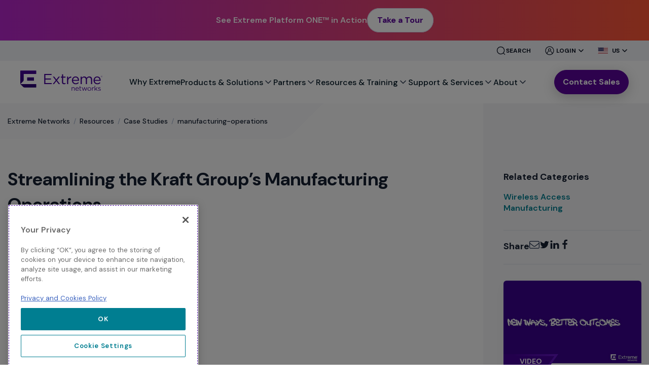

--- FILE ---
content_type: text/html; charset=utf-8
request_url: https://www.extremenetworks.com/resources/case-study/manufacturing-operations
body_size: 136545
content:




<!DOCTYPE html>
<!--[if lt IE 7]>      <html class="no-js lt-ie9 lt-ie8 lt-ie7"> <![endif]-->
<!--[if IE 7]>         <html class="no-js lt-ie9 lt-ie8"> <![endif]-->
<!--[if IE 8]>         <html class="no-js lt-ie9"> <![endif]-->
<!--[if gt IE 8]><!-->
<html class="no-js" lang="en">
<!--<![endif]-->
<head>
    <meta charset="utf-8">
    <meta name="viewport" content="width=device-width, initial-scale=1">
    <link rel="preconnect" href="https://fonts.googleapis.com">
    <link rel="preconnect" href="https://fonts.gstatic.com" crossorigin>
    <link href="https://fonts.googleapis.com/css2?family=DM+Sans:wght@300;400;500;600;700;800&display=swap" rel="stylesheet">
    <!-- Inserted Manually -->
    <link href="/-/media/feature/experience-accelerator/grid960/grid960/styles/optimized-min.css?t=20230309T163318Z" rel="stylesheet" /><link href="/-/media/base-themes/core-libraries/styles/optimized-min.css?t=20230120T163402Z" rel="stylesheet" /><link href="/-/media/base-themes/main-theme/styles/optimized-min.css?t=20230120T163409Z" rel="stylesheet" /><link href="/-/media/themes/extreme/common/common/styles/pre-optimized-min.css?t=20251023T142839Z" rel="stylesheet" />
 
<link href="https://mc-30acf3eb-3568-4f77-bd15-8645-cdn-endpoint.azureedge.net/-/media/feature/experience-accelerator/grid960/grid960/styles/optimized-min.css?rev=a522ae71f45f4541bcc806433cdd66de&t=20230309T163318Z&hash=9D992B9F478E06CC4B83D9A9AC33BEB4" rel="stylesheet" /><link href="https://mc-30acf3eb-3568-4f77-bd15-8645-cdn-endpoint.azureedge.net/-/media/base-themes/core-libraries/styles/optimized-min.css?rev=cf03706ec94b4e09bb161879bef4d9af&t=20230120T163402Z&hash=D40C102C925BC7F3EF627312DAACABC7" rel="stylesheet" /><link href="https://mc-30acf3eb-3568-4f77-bd15-8645-cdn-endpoint.azureedge.net/-/media/base-themes/main-theme/styles/optimized-min.css?rev=1e1687e2f0a74d5987873e70b1677584&t=20230120T163409Z&hash=94FE1081350B8276C3FAD8940E91A093" rel="stylesheet" /><link href="https://mc-30acf3eb-3568-4f77-bd15-8645-cdn-endpoint.azureedge.net/-/media/themes/extreme/common/common/styles/pre-optimized-min.css?rev=1d307440e0014b3cbc056d3a6e8ab4ed&t=20251023T142839Z&hash=6C8D3040E780E950217636935816D758" rel="stylesheet" />
    <link rel="stylesheet" type="text/css" href="//cdn.jsdelivr.net/npm/@accessible360/accessible-slick@1.0.1/slick/slick.min.css">
    <link rel="stylesheet" type="text/css" href="//cdn.jsdelivr.net/npm/@accessible360/accessible-slick@1.0.1/slick/accessible-slick-theme.min.css">


            <!-- Google Tag Manager -->
            <script>
            (function (w, d, s, l, i) {
                    w[l] = w[l] || []; w[l].push({
                        'gtm.start':
                            new Date().getTime(), event: 'gtm.js'
                    }); var f = d.getElementsByTagName(s)[0],
                        j = d.createElement(s), dl = l != 'dataLayer' ? '&l=' + l : ''; j.async = true; j.src =
                            'https://www.googletagmanager.com/gtm.js?id=' + i + dl; f.parentNode.insertBefore(j, f);
                })(window, document, 'script', 'dataLayer', 'GTM-P2G8KFN');</script>
            <!-- End Google Tag Manager -->
<script src="https://unpkg.com/lottie-web@5.7.4/build/player/lottie.min.js" ></script>

<style>

  #homepage-loader {
    position: fixed;
    inset:0;
    width: 100vw;
    min-height: 100vh;
    z-index: 99999;
    background-color: #ffffff00;
    
  }

  #lottie-animation {
    width: 100vw;
    height: 100%;

  }

  /* Make SVG inside the Lottie container fill full size */
  #lottie-animation svg {
    max-width: 100% !important;
    max-height: 100% !important;
    object-fit: cover;
  }

  /* Fade-out effect */
  #homepage-loader.fade-out {
    opacity: 0;
    transition: opacity 0.8s ease-out;
    pointer-events: none;
  }
</style>



<div id="homepage-loader">
  <div id="lottie-animation"></div>
</div>
<script src="/-/media/Files/js/splash-script.js" ></script>
<script src="/-/media/Files/gtm/Gtm-implementation.js" ></script>
<script src="/-/media/Files/gtm/Gtm-implementation-CTA-1.js" ></script>
<script id="6senseWebTag" src="https://j.6sc.co/j/d0c43954-dd14-43eb-b7b6-6448abfce849.js"></script>





<script id="-settings" type="text/javascript" src="//cdn.bizible.com/scripts/bizible.js?account=extremenetworks.com" async=""></script>
<script type="text/javascript">
(function() {
  var didInit = false;
  function initMunchkin() {
    if(didInit === false) {
      didInit = true;
      Munchkin.init('099-XRD-046');
    }
  }
  var s = document.createElement('script');
  s.type = 'text/javascript';
  s.async = true;
  s.src = '//munchkin.marketo.net/munchkin.js';
  s.onreadystatechange = function() {
    if (this.readyState == 'complete' || this.readyState == 'loaded') {
      initMunchkin();
    }
  };
  s.onload = initMunchkin;
  document.getElementsByTagName('head')[0].appendChild(s);
})();
</script>

    
    


    <title>Streamlining the Kraft Group’s Manufacturing Operations | Extreme Networks</title>


<link rel="canonical" href="https://www.extremenetworks.com/resources/case-study/manufacturing-operations" />



    <link href="/-/media/project/extreme/common/extreme-networks-favicon.png?rev=efa2a68d78814a519dfb896428e7f464" rel="shortcut icon" />



<meta property="og:title"  content="Streamlining the Kraft Group’s Manufacturing Operations" /><meta property="og:url"  content="https://www.extremenetworks.com/resources/case-study/manufacturing-operations" /><meta property="og:image"  content="https://extr-p-001.sitecorecontenthub.cloud/api/public/content/6f7291be2c244cc9b7def29c2afb35a6?v=3a1184b1" />





<meta property="twitter:title"  content="Streamlining the Kraft Group’s Manufacturing Operations" /><meta property="twitter:card"  content="summary_large_image" />

    <meta name="viewport" content="width=device-width, initial-scale=1"/>


	 
	 

</head>
<body class="default-device bodyclass">
            <!-- Google Tag Manager (noscript) -->
            <noscript>
                <iframe src="https://www.googletagmanager.com/ns.html?id=GTM-P2G8KFN"
                        height="0" width="0" style="display:none;visibility:hidden"></iframe>
            </noscript>
            <!-- End Google Tag Manager (noscript) -->
    
    
<div id="wrapper">
    <!-- #header -->
    <!-- BEGIN NOINDEX -->
    <header>
        <div id="header" class="main">
            <div class="row">
                <div class="grid-12">
                    

<div class="component header-navigation">
    <div class="component-content">
<style>
  * {
    margin: 0;
    padding: 0;
    box-sizing: border-box;
    font-family: "DM Sans", sans-serif;
  }


@media (min-width: 1024px) {
  .main-menu__item:hover .main-menu__item-text {
    color: #5B059C; /* Primary purple */
  }

  .main-menu__item:hover .main-nav-dd-icon path {
    stroke: #5B059C; /* Primary purple for SVG */
  }
}


.site-nav {
background: white !important;
}

.mega-menu__item-text{
font-weight: 500 !important ;}

.site-header__main{
max-width: 1200px !important;
padding: 0 !important;
}

.header-search.header-search--dsk {
padding: 0 !important;
/*display: none; */
}

.contact-us-btn-updated .btn--secondary-updated{
border: 1px solid #5B059C!important;
background: #5B059C !important;
}

.main-menu__item {
gap: 2px !important;
}

.site-header__top-container .site-header__top .site-header-dropdown:last-of-type{
margin: 0 !Important;}

/* promo updates start*/
.mega-menu__close{
display:none;
}

.mega-menu .container{
max-width: 1200px;
padding: 0 !important;
}

.side-menu{
padding-top:0;
}
.idc-card-container {
display: flex;
width: 412px;
min-height: 376px; /* Changed from height to min-height */
padding: 40px 0 24px 0;
flex-direction: column;
align-items: flex-start;
gap: 8px;
/*background-color: #F8F4FF; */
position: relative;
box-sizing: border-box;
font-family: "DM Sans", sans-serif;
margin: 0;
overflow: hidden;
}

.idc-card-title {
font-size: 19.9px;
font-weight: 600;
color: #101828;
margin: 0 0 8px 0;
line-height: 1.2;
position: relative;
z-index: 2;
}

.idc-card-description {
font-size: 14px;
line-height: 1.5;
color: #101828;
margin: 0 0 16px 0;
max-width: 70%;
position: relative;
z-index: 2;
}

.idc-card-learn-more {
display: flex;
align-items: center;
text-decoration: none;
position: relative;
z-index: 2;
margin-bottom: 24px; /* Added margin to ensure space at bottom */
color: #5B059C;
font-weight: 600;
line-height: 24px;
font-size: 16px;
font-style: normal;
gap: 3px;
}

.idc-card-learn-more::after {
content: "";
display: inline-block;
width: 14px;
height: 14px;
background-image: url("data:image/svg+xml,%3Csvg xmlns='http://www.w3.org/2000/svg' width='20' height='20' viewBox='0 0 20 20' fill='none'%3E%3Cpath d='M7.5 4.16669L12.5 10L7.5 15.8334' stroke='%235B059C' stroke-width='2.7' stroke-linecap='round' stroke-linejoin='round'/%3E%3C/svg%3E");
background-repeat: no-repeat;
background-position: center;
background-size: contain;
}

.idc-card-image {
position: absolute;
bottom: 0;
right: 0;
width: 303px;
height: 226px;
z-index: 1;
}

.idc-card-image img {
width: 100%;
height: 100%;
object-fit: cover;
}
/* promo updates end */

.search-bar-bg{
display: none;
}
.site-header .site-header__top-container{
background-color:#F2F4F7;

}

.site-header__top-container .container{
max-width: 1200px !important;
padding: 0 !important;}

@media (max-width: 768px) {
.header-search.header-search--dsk
{
display: none;
}


.site-header .site-header__top-container{
background-color:#fff;
}

}
@media (max-width: 1024px) {
.search-bar-bg {
display: block;
padding: 24px 16px;
background-color:#F2F4F7;
margin-top: 15px;
margin-bottom: 15px;
}
.header-search.header-search--dsk
{
display: none;
}

}

.utility-links-mobile-bg {
display: none;
}

@media (max-width: 1200px) {
.site-header__top-container .container {
padding: 0 16px  !important;
}

.mega-menu .container {
padding: 16px !important;
}

.inner-menu-new{
width: 100%;
max-width: 100%;
}

.site-header__main{
padding: 16px !important;}

}

@media (min-width: 1200px) {
.site-nav {
    display: flex;}

}

@media (max-width: 1024px) {
.utility-links-mobile-bg {
display: block;
background: #F2F4F7;
}
}

@media (min-width: 992px) and (max-width: 1200px){
.site-nav__main {
    padding: 0 10px !important;
}
.main-menu__item-text {
font-size: 14px !important;
line-height: 16px !important;
}

.main-nav-dd-icon {
height: 15px !important;
}

.search-bar-bg{display: none !important;}

.site-header__logo-link--dsk {
max-width: 135px !important;
}

.contact-us-btn-updated .btn--secondary-updated{
min-width: 115px!important;
font-size: 14px;
height: 40px!important;
padding-right: 10px!important;
padding-left: 10px!important;
}

}

@media (min-width: 992px) and (max-width: 1024px){
.main-menu__item-text {
font-size: 12px !important;
line-height: 14px !important;
}
}

@media (max-width: 992px) {
.site-header__top{
padding: 0 !important;
position: static;
}

.main-menu{
padding-top: 20px;
}

.desktop-btn {
margin-right: 0;
}
}


@media (min-width: 992px) {
.main-menu__item {
    font-size: 1rem;
    padding: 2rem 0;
}
.site-header__top{
padding: 0 !important;}
}

.header-search--dsk{
margin:0px;
}

.header-search--mobile {
margin: 16px 0;
padding: 0 16px;
}

.site-header-secondary-navigation.mobile-only {
display: none !important;
}

.site-header-dropdown__list-item .site-header-dropdown__link {
display: flex;
align-items: center;
text-decoration: none;         /* Remove underline */
background-color: transparent;
color: #101828;                /* Default text color */
border-radius: 4px;            /* Optional: adds smooth corners */
transition: background-color 0.2s ease, color 0.2s ease;
}

.site-header-dropdown__list-item .site-header-dropdown__link:hover {
background-color: #F2F4F7;
color: #7519F9;
}

.site-header-dropdown__list-item .site-header-dropdown__link .country-flag {
margin-right: 8px;
flex-shrink: 0;
}



..site-header-dropdown__icon {
width: 20px !important;
height: 24px !important;
}



.site-header-dropdown__trigger-text{
color: var(--Gray-900, #101828);
font-size: 12px;
font-style: normal;
font-weight: 700;
line-height: 16px; /* 133.333% */
text-transform: uppercase;
margin-right: 2px;
}


.custom-header-search-text {
display: none; /* hidden by default */
}

@media (min-width: 1025px) {
.custom-header-search-text {
display: inline;
color: var(--Gray-900, #101828);
font-size: 12px;
font-style: normal;
font-weight: 700;
line-height: 16px; /* 133.333% */
text-transform: uppercase;
}
}

.country-flag {
width: 20px;
height: 14px;
object-fit: cover;
margin-right: 8px;
vertical-align: middle;
}
.custom-header-search-btn {
display: flex;
align-items: center;
gap: 8px;
border: none;
background: transparent;
font-size: 16px;
font-weight: 500;
color: #101828;
cursor: pointer;
padding: 8px 12px;
transition: color 0.3s ease;
}

.custom-header-search-btn:hover {
color: #430098;
}

.custom-header-search-icon svg {
display: block;
width: 20px;
height: 20px;
}




..quick-links-section {
padding: 10px 0 30px; /* removed left/right padding */
margin: 0;
max-width: none; /* allows full-width container */
}

.quick-links-heading {
color: #344054;
margin-top:32px !important;
/* Desktop/Uppercase sm/Bold */
font-size: 12px;
font-style: normal;
font-weight: 700;
line-height: 18px; /* 150% */
text-transform: uppercase;
}

.quick-links-list {
list-style: none;
padding-left: 0;
margin-left: 0;
}

.quick-links-list li {
margin-bottom: 12px;
}

.quick-link-item {
color: var(--Primary-Shades-Purple-500, #5B059C);
/* Desktop/Text sm/Semibold */
font-size: 14px;
font-style: normal;
font-weight: 600;
line-height: 20px; /* 142.857% */
}

.quick-link-item::after {
content: "›";
margin-left: 8px;
font-weight: bold;
font-size: 18px;
}

.quick-link-item:hover {
color: #290072;
}




.custom-search-form {
width: 100%;
background: white;
display: flex;
justify-content: center;
}

.custom-search-wrapper {
width: 100%;
}

.custom-search-form-inner {
display: flex;
gap: 12px;
align-items: center;
width: 100%;
}

.custom-search-input {
flex-grow: 1;
display: flex;
align-items: center;
border: 1px solid #ccc;
border-radius: 999px;
background-color: #fff;
height: 48px;
padding: 10px 14px !important;
margin-bottom:15px;
}

.custom-search-input input {
border: none;
outline: none;
flex: 1;
font-size: 16px;
padding-left: 8px;
}

.custom-search-input input:focus {
outline:0px !important;
}

.custom-search-icon {
flex-shrink: 0;
fill: #666;
}

.custom-search-button {
/*background: linear-gradient(90deg, #430098 0%, #290072 100%); */
background:#5B059C;
color: white;
padding: 12px 16px;
font-size: 16px;
font-weight: 600;
border: none;
border-radius: 100px;
cursor: pointer;
white-space: nowrap;
transition: background 0.3s ease;
line-height: 24px;
margin-bottom:15px;
}

.custom-search-button:hover {
background: #290072 !important;
}



  /* .top-alert {
    background-color: #000;
    position: relative;
    z-index: 0;
overflow: hidden;
  }

  .top-alert::after {
    content: "";
    position: absolute;
    top: 0;
    right: 0;
    width: 100%;
    height: 105%;
    background-image: url("/-/media/Project/Extreme/Corporate/ExtremeConnectAssets/ep1/alert-banner-bg.png");
    background-repeat: no-repeat;
    background-size: contain;
    background-position: center right;
    z-index: -1;
  }

  .top-alert .inner-row {
    min-height: 60px;
    padding: 10px 30px;
    max-width: 1440px;
    margin: 0 auto;
    display: flex;
    justify-content: center;
    align-items: center;
    gap: 20px;
  }

  .top-alert .inner-row .right,
  .top-alert .inner-row .left {
    display: flex;
    gap: 20px;
  }

  .top-alert span {
    color: #fff;
    font-weight: 600 !important;
    font-size: 18px;
  }

  .top-alert .alert-btn {
    border-radius: 8px;
    background: #fff;
    padding: 10px 22px;
    color: #000;
    text-align: center;
    font-size: 16px;
    font-weight: 600 !important;
    line-height: 14px;
    cursor: pointer;
    border: 1px solid #fff;
    transition: all ease 0.6s;
    display: inline-block;
    margin-left: 12px;
    text-decoration: none;
  }

  .top-alert .alert-btn:hover {
    color: #fff;
    border: 1px solid #fff;
    background: #000;
  }

  .top-alert .location-flag {
    display: flex;
    align-items: center;
    gap: 15px;
  }

  .top-alert .date {
    padding-left: 20px;
    padding-right: 20px;
    border-left: 1px solid rgba(255, 255, 255, 0.25);
    border-right: 1px solid rgba(255, 255, 255, 0.25);
  }

  @media (max-width: 1200px) {
    .top-alert .inner-row {
      padding: 10px 30px;
      flex-wrap: wrap;
    }
  }

  @media (max-width: 992px) {
    .top-alert::after {
      top: auto;
      bottom: 0;
      height: 100%;
      background-image: url("/-/media/Project/Extreme/Corporate/ExtremeConnectAssets/ep1/alert-bg-image2.png");
    }
  }
  @media (max-width: 768px) {

    .top-alert .inner-row {
      padding: 12px 16px;
      gap: 12px;
    }

    .top-alert span {
      font-family: "Noto Sans";
      font-size: 16px;
      line-height: 16px;
    }

    .top-alert .alert-btn {
      margin-left: 0px;
    }
  }

  @media (max-width: 576px) {
    .top-alert .inner-row {
      padding: 12px 16px;
    }

    .top-alert span {
      font-family: "Noto Sans";
      font-size: 16px;
      line-height: 16px;
    }

    .top-alert .location-flag {
      display: flex;
      align-items: center;
      gap: 12px;
    }

    .top-alert .location-flag .mob-none {
      display: none;
    }

    .top-alert .alert-btn {
      margin-left: 0px;
      padding: 9px 20px;
    }
  }

  @media (max-width: 350px) {
    .top-alert .inner-row {
      justify-content: flex-start;
    }

    .top-alert span {
      font-size: 14px;
      line-height: 16px;
    }
    .top-alert .alert-btn {
      padding: 9px 14px;
      font-size: 14px;
      line-height: 14px;
    }
  } */


.early-bird {
    border-radius: 4px;
    background: linear-gradient(90deg, rgba(174, 67, 179, 0) 0%,#ae43b3 50%,#ae43b3 100%);
    display: flex;
    padding: 10px 10px 10px 20px;
    justify-content: center;
    align-items: center;
    gap: 10px;
  }

</style>

<!-- <style>
  .top-banner {
    background: linear-gradient(
      90deg,
      #b726cd 0%,
      #db3e81 50.48%,
      #ff5735 100%
    );
    overflow: hidden;
  transition: all 0.3s ease !important;
  opacity: 1;
  }

  .top-banner.hidden-banner {
    height: 0;
    opacity: 0;
  }

  .top-banner .banner-content {
    max-width: 1200px;
    margin: 0 auto;
    display: flex;
    justify-content: center;
    align-items: center;
    gap: 32px;
    padding: 16px 0;
  }

  .top-banner .banner-content p {
    color: #fff;
    font-family: "DM Sans";
    font-size: 16px;
    font-style: normal;
    font-weight: 600 !important;
    line-height: 24px;
    margin: 0 !important;
  }

  .top-banner .banner-content a {
    margin: 0 !important;
    padding: 10px 15px;
    border-radius: 30px;
    border: 1px solid #fff;
    background: #fff;
    box-shadow: 0px 1px 2px 0px rgba(16, 24, 40, 0.05);
    display: inline-block;
    text-decoration: none;

    color: #000;
    font-family: "DM Sans";
    font-size: 14px;
    font-style: normal;
    font-weight: 700 !important;
    transition: all ease 0.3s;
    text-align: center;
    height: 40px;
  }

  .top-banner .banner-content a:hover {
    color: #fff;
    border: 1px solid #000;
    background: #000;
  }

  @media (max-width: 768px) {
    .top-banner{
      height: 108px;
    }

    .top-banner .banner-content {
      flex-direction: column;
      gap: 12px;
      padding: 0px !important;
    }

    .top-banner .banner-content p {
      text-align: center;
    }
  }

  @media (max-width: 410px) {
    .top-banner{
      height: 132px;
    }

    .top-banner .banner-content p span {
      display: block;
    }
  }
</style> -->
<link rel="stylesheet" href="/-/media/Project/Extreme/Corporate/Files/css/All-Revamp-CTAs-styles.css">


 <style>
.top-banner .banner-content a:hover {
         border: unset !important;
 }

  .top-banner {
    background: linear-gradient(
      90deg,
      #b726cd 0%,
      #db3e81 50.48%,
      #ff5735 100%
    );
    overflow: hidden;
    transition: all 0.3s ease !important;
    opacity: 1;
  }

  .top-banner.hidden-banner {
    height: 0;
    opacity: 0;
  }

  .top-banner .banner-content {
    max-width: 1200px;
    margin: 0 auto;
    display: flex;
    justify-content: center;
    align-items: center;
    gap: 32px;
    padding: 16px 0;
  }

  .top-banner .banner-content p {
    color: #fff;
    font-family: "DM Sans";
    font-size: 16px;
    font-style: normal;
    font-weight: 600 !important;
    line-height: 24px;
    margin: 0 !important;
  }

/*

  .top-banner .banner-content a {
    margin: 0 !important;
    padding: 10px 15px;
    border-radius: 30px;
    border: 1px solid #fff;
    background: #fff;
    box-shadow: 0px 1px 2px 0px rgba(16, 24, 40, 0.05);
    display: inline-block;
    text-decoration: none;
    color: #000;
    font-family: "DM Sans";
    font-size: 14px;
    font-style: normal;
    font-weight: 700 !important;
    transition: all ease 0.3s;
    text-align: center;
    height: 40px;
  }

*/

  @media (max-width: 767px) {
    .top-banner {
      height: 108px;
    }

    .top-banner .banner-content {
      flex-direction: column;
      gap: 12px;
      padding: 16px;
    }

    .top-banner .banner-content p {
      text-align: center;
    }
  }

  @media (max-width: 421px) {
    .top-banner {
      height: 132px;
    }
  }

</style>

<div class="top-banner">
  <div class="banner-content">
    <p>See Extreme Platform ONE™ in Action</p>
    <a href="/platform-one/product-tours" role="button" class="cta-secondary"
      >Take a Tour</a
    >
  </div>
</div>

<script>
  document.addEventListener("DOMContentLoaded", function () {
    if (window.innerWidth < 768) {
      const banner = document.querySelector(".top-banner");
      if (!banner) return;
      window.addEventListener("scroll", function () {
        if (window.scrollY > 0) {
          banner.classList.add("hidden-banner");
        } else {
          banner.classList.remove("hidden-banner");
        }
      });
    }
  });
</script>



<div class="site-header">
<a class="sr-only focusable" href="#content">Skip To Main Content</a>
 <div class="site-header__top-container" >
    <div class="container">

        <div class="site-header__top" >
            <ul class="site-header-secondary-navigation" style="display:none;">
            
                <li>
                <a title="Partners" href="/partners">Partners</a>
                </li>
            
                <li>
                <a title="Find a Partner" href="https://www.extremenetworks.com/partners/partner-locator">Find a Partner</a>
                </li>
            
                <li>
                <a title="Contact Us" href="/about-extreme-networks/company/how-to-buy">Contact Us</a>
                </li>
            
            </ul>


<div class="header-search header-search--dsk">
<button class="search-trigger header-search__trigger custom-header-search-btn" type="button" aria-label="Site Search" aria-expanded="false" id="toggleSearchBtn">
<span class="custom-header-search-icon" id="toggleSearchIcon">
  <!-- Default search icon -->
  <svg xmlns="http://www.w3.org/2000/svg" width="20" height="20" viewBox="0 0 24 24" fill="none">
    <path d="M21 21L17.5001 17.5M20 11.5C20 16.1944 16.1944 20 11.5 20C6.80558 20 3 16.1944 3 11.5C3 6.80558 6.80558 3 11.5 3C16.1944 3 20 6.80558 20 11.5Z" stroke="#101828" stroke-width="1.66667" stroke-linecap="round" stroke-linejoin="round"/>
  </svg>
</span>
<span class="custom-header-search-text" id="toggleSearchText">Search</span>
</button>
</div>

<script>
document.addEventListener("DOMContentLoaded", function () {
  const btn = document.getElementById("toggleSearchBtn");
  const icon = document.getElementById("toggleSearchIcon");
  const text = document.getElementById("toggleSearchText");
  const form = document.querySelector(".header-search__form");

  const searchIcon = `
    <svg xmlns="http://www.w3.org/2000/svg" width="20" height="20" viewBox="0 0 24 24" fill="none">
      <path d="M21 21L17.5001 17.5M20 11.5C20 16.1944 16.1944 20 11.5 20C6.80558 20 3 16.1944 3 11.5C3 6.80558 6.80558 3 11.5 3C16.1944 3 20 6.80558 20 11.5Z" stroke="#101828" stroke-width="1.66667" stroke-linecap="round" stroke-linejoin="round"/>
    </svg>`;
  const cancelIcon = `
    <svg xmlns="http://www.w3.org/2000/svg" width="20" height="20" viewBox="0 0 24 24" fill="none">
      <path d="M18 6L6 18M6 6L18 18" stroke="#101828" stroke-width="2" stroke-linecap="round" stroke-linejoin="round"/>
    </svg>`;

  // Toggle on button click
  btn.addEventListener("click", function (e) {
    e.stopPropagation(); // prevent click from bubbling up to document
    const isOpen = form.classList.toggle("active");
    icon.innerHTML = isOpen ? cancelIcon : searchIcon;
    text.textContent = isOpen ? "Cancel" : "Search";
  });

  // Close on outside click
  document.addEventListener("click", function (event) {
    const isClickInside = btn.contains(event.target) || form.contains(event.target);

    if (!isClickInside && form.classList.contains("active")) {
      form.classList.remove("active");
      icon.innerHTML = searchIcon;
      text.textContent = "Search";
    }
  });
}); 
</script>



	
		<div class="site-header-dropdown">
			<button 
				class="site-header-dropdown__trigger" 
				type="button"
				aria-expanded="false">
			
				<!-- Custom icon for Login -->
				<span class="site-header-dropdown__icon" style="width:20px; height:24px">
					<svg xmlns="http://www.w3.org/2000/svg" width="24" height="24" viewBox="0 0 24 24" fill="none">
					<path d="M12 12.9747C13.3487 12.9747 14.442 11.8813 14.442 10.5327C14.442 9.18399 13.3487 8.09067 12 8.09067C10.6513 8.09067 9.55798 9.18399 9.55798 10.5327C9.55798 11.8813 10.6513 12.9747 12 12.9747Z" stroke="#101828" stroke-width="1.25" stroke-linecap="round" stroke-linejoin="round"/>
					<path d="M17 18.2413V16.8333C17 15.594 16.012 14.5113 14.5387 13.9233" stroke="#101828" stroke-width="1.25" stroke-linecap="round" stroke-linejoin="round"/>
					<path d="M9.45798 13.924C7.98531 14.5127 6.99731 15.5973 6.99731 16.838V18.248" stroke="#101828" stroke-width="1.25" stroke-linecap="round" stroke-linejoin="round"/>
					<path d="M20 12C20 13.5823 19.5308 15.129 18.6518 16.4446C17.7727 17.7602 16.5233 18.7855 15.0615 19.391C13.5997 19.9965 11.9911 20.155 10.4393 19.8463C8.88743 19.5376 7.46197 18.7757 6.34315 17.6569C5.22433 16.538 4.4624 15.1126 4.15372 13.5607C3.84504 12.0089 4.00347 10.4003 4.60897 8.93853C5.21447 7.47672 6.23985 6.22729 7.55544 5.34824C8.87104 4.46919 10.4178 4 12 4C14.1214 4.00106 16.1556 4.84426 17.6557 6.34432C19.1557 7.84438 19.9989 9.87859 20 12Z" stroke="#101828" stroke-width="1.25" stroke-linecap="round" stroke-linejoin="round"/>
					</svg>
				</span>
				<span class="site-header-dropdown__trigger-text" >
					<span class="sr-only">Close Menu</span>Login
				</span>
			
			<!-- Update nav bar width for JP -->
				

<!-- Update nav bar width and letter spacing for FR -->













			<svg xmlns="http://www.w3.org/2000/svg" width="16" height="16" viewBox="0 0 16 16" fill="none">
			<path d="M4 6L8 10L12 6" stroke="#101828" stroke-width="1.66667" stroke-linecap="round" stroke-linejoin="round"/>
			</svg>
			</button>

			
				<div class="site-header-dropdown__content">
					<ul class="site-header-dropdown__list">
						
							<li class="site-header-dropdown__list-item">
								<a href="https://extreme-networks.my.site.com/ExtrSupportHome" 
									class="site-header-dropdown__link" 
								>
								
									<img src="#" alt="" class="country-flag" />
								
								Customer Support Portal
								</a>
							</li>
						
							<li class="site-header-dropdown__list-item">
								<a href="https://extremenetworks.webinfinity.com/" 
									class="site-header-dropdown__link" 
								>
								
									<img src="#" alt="" class="country-flag" />
								
								Extreme Partner Portal
								</a>
							</li>
						
							<li class="site-header-dropdown__list-item">
								<a href="https://community.extremenetworks.com/t5/extreme-developer-center/ct-p/Extreme_Developer_Center" 
									class="site-header-dropdown__link" 
								>
								
									<img src="#" alt="" class="country-flag" />
								
								Extreme Developer Center
								</a>
							</li>
						
							<li class="site-header-dropdown__list-item">
								<a href="https://extremecloudiq.com/login" 
									class="site-header-dropdown__link" 
								>
								
									<img src="#" alt="" class="country-flag" />
								
								Extreme Cloud IQ
								</a>
							</li>
						
					</ul>
				</div>
			
		</div>
	
		<div class="site-header-dropdown">
			<button 
				class="site-header-dropdown__trigger region-trigger" 
				type="button"
				aria-expanded="false">
			
				<!-- Dynamic country flag for Region Selector -->
					
				
									
				
				
				
				
					
					
						
							
							
								  
				<img id="regionFlag" src="https://mc-30acf3eb-3568-4f77-bd15-8645-cdn-endpoint.azureedge.net/-/media/us-flag.svg?rev=c2927b7a1dd54f20a00bfa0ab7b90c56" alt="Selected Region" class="country-flag" />
				<span class="site-header-dropdown__trigger-text" id="regionLabel">
					<span class="sr-only">Close Menu</span>US
				</span>
				
			
			<!-- Update nav bar width for JP -->
				

<!-- Update nav bar width and letter spacing for FR -->













			<svg xmlns="http://www.w3.org/2000/svg" width="16" height="16" viewBox="0 0 16 16" fill="none">
			<path d="M4 6L8 10L12 6" stroke="#101828" stroke-width="1.66667" stroke-linecap="round" stroke-linejoin="round"/>
			</svg>
			</button>

			
				<div class="site-header-dropdown__content">
					<ul class="site-header-dropdown__list">
						
							<li class="site-header-dropdown__list-item">
								<a href="https://extremenetworks.com" 
									class="site-header-dropdown__link region-option" 
								
									data-flag="https://mc-30acf3eb-3568-4f77-bd15-8645-cdn-endpoint.azureedge.net/-/media/us-flag.svg?rev=c2927b7a1dd54f20a00bfa0ab7b90c56" 
									data-label="US-United States"
								>
								
									<img src="https://mc-30acf3eb-3568-4f77-bd15-8645-cdn-endpoint.azureedge.net/-/media/us-flag.svg?rev=c2927b7a1dd54f20a00bfa0ab7b90c56" alt="" class="country-flag" />
								
								US-United States
								</a>
							</li>
						
							<li class="site-header-dropdown__list-item">
								<a href="/au" 
									class="site-header-dropdown__link region-option" 
								
									data-flag="https://mc-30acf3eb-3568-4f77-bd15-8645-cdn-endpoint.azureedge.net/-/media/au-flag.svg?rev=6ca47f7895574a2cb21298bf22c52ecc" 
									data-label="AU-Australia"
								>
								
									<img src="https://mc-30acf3eb-3568-4f77-bd15-8645-cdn-endpoint.azureedge.net/-/media/au-flag.svg?rev=6ca47f7895574a2cb21298bf22c52ecc" alt="" class="country-flag" />
								
								AU-Australia
								</a>
							</li>
						
							<li class="site-header-dropdown__list-item">
								<a href="/ca" 
									class="site-header-dropdown__link region-option" 
								
									data-flag="https://mc-30acf3eb-3568-4f77-bd15-8645-cdn-endpoint.azureedge.net/-/media/canada-flag.svg?rev=3b1607db3a754e93a74b50a33e206c89" 
									data-label="CA-Canada"
								>
								
									<img src="https://mc-30acf3eb-3568-4f77-bd15-8645-cdn-endpoint.azureedge.net/-/media/canada-flag.svg?rev=3b1607db3a754e93a74b50a33e206c89" alt="" class="country-flag" />
								
								CA-Canada
								</a>
							</li>
						
							<li class="site-header-dropdown__list-item">
								<a href="http://www.extremenetworks.com.cn/" 
									class="site-header-dropdown__link region-option" 
								
									data-flag="https://mc-30acf3eb-3568-4f77-bd15-8645-cdn-endpoint.azureedge.net/-/media/themes/extreme/common/common/images/flags/cn.png?rev=09f759bd77b24bbf8c3a048aab235ece" 
									data-label="CH-China"
								>
								
									<img src="https://mc-30acf3eb-3568-4f77-bd15-8645-cdn-endpoint.azureedge.net/-/media/themes/extreme/common/common/images/flags/cn.png?rev=09f759bd77b24bbf8c3a048aab235ece" alt="" class="country-flag" />
								
								CH-China
								</a>
							</li>
						
							<li class="site-header-dropdown__list-item">
								<a href="/een" 
									class="site-header-dropdown__link region-option" 
								
									data-flag="https://mc-30acf3eb-3568-4f77-bd15-8645-cdn-endpoint.azureedge.net/-/media/pl-flag.svg?rev=a3d25825748e41cc89c3eb9679af91e9" 
									data-label="EEN-Eastern Europe and Nordics"
								>
								
									<img src="https://mc-30acf3eb-3568-4f77-bd15-8645-cdn-endpoint.azureedge.net/-/media/pl-flag.svg?rev=a3d25825748e41cc89c3eb9679af91e9" alt="" class="country-flag" />
								
								EEN-Eastern Europe and Nordics
								</a>
							</li>
						
							<li class="site-header-dropdown__list-item">
								<a href="/fr" 
									class="site-header-dropdown__link region-option" 
								
									data-flag="https://mc-30acf3eb-3568-4f77-bd15-8645-cdn-endpoint.azureedge.net/-/media/france-flag.svg?rev=aa7618cb26954518a8bb38fa32d74107" 
									data-label="FR-France"
								>
								
									<img src="https://mc-30acf3eb-3568-4f77-bd15-8645-cdn-endpoint.azureedge.net/-/media/france-flag.svg?rev=aa7618cb26954518a8bb38fa32d74107" alt="" class="country-flag" />
								
								FR-France
								</a>
							</li>
						
							<li class="site-header-dropdown__list-item">
								<a href="/de" 
									class="site-header-dropdown__link region-option" 
								
									data-flag="https://mc-30acf3eb-3568-4f77-bd15-8645-cdn-endpoint.azureedge.net/-/media/germany-flag.svg?rev=9175ece28de944359bae2179b61365bb" 
									data-label="DE-Germany"
								>
								
									<img src="https://mc-30acf3eb-3568-4f77-bd15-8645-cdn-endpoint.azureedge.net/-/media/germany-flag.svg?rev=9175ece28de944359bae2179b61365bb" alt="" class="country-flag" />
								
								DE-Germany
								</a>
							</li>
						
							<li class="site-header-dropdown__list-item">
								<a href="/it" 
									class="site-header-dropdown__link region-option" 
								
									data-flag="https://mc-30acf3eb-3568-4f77-bd15-8645-cdn-endpoint.azureedge.net/-/media/italy-flag.svg?rev=ac94aaeef37a40db82bd970aefcc500a" 
									data-label="IT-Italy"
								>
								
									<img src="https://mc-30acf3eb-3568-4f77-bd15-8645-cdn-endpoint.azureedge.net/-/media/italy-flag.svg?rev=ac94aaeef37a40db82bd970aefcc500a" alt="" class="country-flag" />
								
								IT-Italy
								</a>
							</li>
						
							<li class="site-header-dropdown__list-item">
								<a href="/jp" 
									class="site-header-dropdown__link region-option" 
								
									data-flag="https://mc-30acf3eb-3568-4f77-bd15-8645-cdn-endpoint.azureedge.net/-/media/japan-flag.svg?rev=3b9dfef08f8c4ccca339674ac686b073" 
									data-label="JP-Japan"
								>
								
									<img src="https://mc-30acf3eb-3568-4f77-bd15-8645-cdn-endpoint.azureedge.net/-/media/japan-flag.svg?rev=3b9dfef08f8c4ccca339674ac686b073" alt="" class="country-flag" />
								
								JP-Japan
								</a>
							</li>
						
							<li class="site-header-dropdown__list-item">
								<a href="/kr" 
									class="site-header-dropdown__link region-option" 
								
									data-flag="https://mc-30acf3eb-3568-4f77-bd15-8645-cdn-endpoint.azureedge.net/-/media/korea-flag.svg?rev=e926b8b6c44246f4ba5c5a39cdd6f2d7" 
									data-label="KR-Korea"
								>
								
									<img src="https://mc-30acf3eb-3568-4f77-bd15-8645-cdn-endpoint.azureedge.net/-/media/korea-flag.svg?rev=e926b8b6c44246f4ba5c5a39cdd6f2d7" alt="" class="country-flag" />
								
								KR-Korea
								</a>
							</li>
						
							<li class="site-header-dropdown__list-item">
								<a href="/latam" 
									class="site-header-dropdown__link region-option" 
								
									data-flag="https://mc-30acf3eb-3568-4f77-bd15-8645-cdn-endpoint.azureedge.net/-/media/meta-flag.svg?rev=8393242079d546219e321d1899dbe143" 
									data-label="LATAM-Latin America"
								>
								
									<img src="https://mc-30acf3eb-3568-4f77-bd15-8645-cdn-endpoint.azureedge.net/-/media/meta-flag.svg?rev=8393242079d546219e321d1899dbe143" alt="" class="country-flag" />
								
								LATAM-Latin America
								</a>
							</li>
						
							<li class="site-header-dropdown__list-item">
								<a href="/meta" 
									class="site-header-dropdown__link region-option" 
								
									data-flag="https://mc-30acf3eb-3568-4f77-bd15-8645-cdn-endpoint.azureedge.net/-/media/meta2-flag.svg?rev=65562d066cc5452bb6da60c70e83e068" 
									data-label="META-Middle East"
								>
								
									<img src="https://mc-30acf3eb-3568-4f77-bd15-8645-cdn-endpoint.azureedge.net/-/media/meta2-flag.svg?rev=65562d066cc5452bb6da60c70e83e068" alt="META" class="country-flag" />
								
								META-Middle East
								</a>
							</li>
						
							<li class="site-header-dropdown__list-item">
								<a href="/nl" 
									class="site-header-dropdown__link region-option" 
								
									data-flag="https://mc-30acf3eb-3568-4f77-bd15-8645-cdn-endpoint.azureedge.net/-/media/nl-flag.svg?rev=b49a4819a524449fac9c81e35d98dc78" 
									data-label="NL-Netherlands"
								>
								
									<img src="https://mc-30acf3eb-3568-4f77-bd15-8645-cdn-endpoint.azureedge.net/-/media/nl-flag.svg?rev=b49a4819a524449fac9c81e35d98dc78" alt="" class="country-flag" />
								
								NL-Netherlands
								</a>
							</li>
						
							<li class="site-header-dropdown__list-item">
								<a href="/pl" 
									class="site-header-dropdown__link region-option" 
								
									data-flag="https://mc-30acf3eb-3568-4f77-bd15-8645-cdn-endpoint.azureedge.net/-/media/pl-flag.svg?rev=a3d25825748e41cc89c3eb9679af91e9" 
									data-label="PL-Poland"
								>
								
									<img src="https://mc-30acf3eb-3568-4f77-bd15-8645-cdn-endpoint.azureedge.net/-/media/pl-flag.svg?rev=a3d25825748e41cc89c3eb9679af91e9" alt="" class="country-flag" />
								
								PL-Poland
								</a>
							</li>
						
							<li class="site-header-dropdown__list-item">
								<a href="/es" 
									class="site-header-dropdown__link region-option" 
								
									data-flag="https://mc-30acf3eb-3568-4f77-bd15-8645-cdn-endpoint.azureedge.net/-/media/spain-flag.svg?rev=0ef4cb0019eb4839881b3c6f17797ed1" 
									data-label="ES-Spain"
								>
								
									<img src="https://mc-30acf3eb-3568-4f77-bd15-8645-cdn-endpoint.azureedge.net/-/media/spain-flag.svg?rev=0ef4cb0019eb4839881b3c6f17797ed1" alt="" class="country-flag" />
								
								ES-Spain
								</a>
							</li>
						
							<li class="site-header-dropdown__list-item">
								<a href="/uk" 
									class="site-header-dropdown__link region-option" 
								
									data-flag="https://mc-30acf3eb-3568-4f77-bd15-8645-cdn-endpoint.azureedge.net/-/media/uk-flag.svg?rev=8d64306044a1408fb82a62326e8e1b04" 
									data-label="UK-United Kingdom"
								>
								
									<img src="https://mc-30acf3eb-3568-4f77-bd15-8645-cdn-endpoint.azureedge.net/-/media/uk-flag.svg?rev=8d64306044a1408fb82a62326e8e1b04" alt="" class="country-flag" />
								
								UK-United Kingdom
								</a>
							</li>
						
					</ul>
				</div>
			
		</div>
	 <!-- End For Loop -->




<script>
document.addEventListener("DOMContentLoaded", function () {
const flagEl = document.getElementById("regionFlag");
const labelEl = document.getElementById("regionLabel");
const regionLinks = document.querySelectorAll(".region-option");

// Load saved region (if any)
const savedFlag = localStorage.getItem("selectedRegionFlag");
const savedLabel = localStorage.getItem("selectedRegionLabel");

    const defaultFlag = "/-/media/us-flag.svg";
    const defaultLabel = "EN";

// Update region on click
regionLinks.forEach(link => {
  link.addEventListener("click", function () {
    const newFlag = this.getAttribute("data-flag");
    const newLabel = this.getAttribute("data-label");

    if (newFlag && newLabel) {
      localStorage.setItem("selectedRegionFlag", newFlag);
      localStorage.setItem("selectedRegionLabel", newLabel);
    }
  });
});
});
</script>



            
            <a href="/" class="site-header__logo-link site-header__logo-link--mb">
                <img class="site-header__logo"
                src="https://mc-30acf3eb-3568-4f77-bd15-8645-cdn-endpoint.azureedge.net/-/media/project/extreme/design/logo.svg?rev=a03fb9205bec4cadbe609068bb3de2e6"
                alt="Extreme Networks" />
            </a>
            <button class="hamburger" type="button" aria-expanded="false">
                <span class="hamburger__outer">
                    <span class="hamburger__box">
                        <span class="hamburger__inner"></span>
                    </span>
                </span>
                <span class="sr-only">Close Menu</span>
            </button>
        </div>
    </div>
</div>
<div class="site-header__main">
    <a href="/" class="site-header__logo-link site-header__logo-link--dsk">
        <img class="site-header__logo"
        src="https://mc-30acf3eb-3568-4f77-bd15-8645-cdn-endpoint.azureedge.net/-/media/project/extreme/design/logo.svg?rev=a03fb9205bec4cadbe609068bb3de2e6"
        alt="Extreme Networks" />
    </a>
 <style>
            .banner {
                height: 55px;
                background-image: url('/-/media/Project/Extreme/Corporate/ExtremeConnectAssets/Pinned-Banner-Ep1.jpg');
                background-size: cover;
                background-repeat: no-repeat;
                display: flex;
                justify-content: center;
                align-items: center;
                position: relative;
                overflow: hidden;
            }
        
            .text-overlay {
                font-family: Noto Sans;
                color: white;
                font-size: 24px;
                font-weight: bold;
                text-align: center;
                z-index: 2; /* Ensure text is above overlay */
            
            }
           .text-overlay:hover {  
            text-decoration: underline;  
            }   
        
            .banner::after {
                content: '';
                position: absolute;
                top: 0;
                left: 0;
                right: 0;
                bottom: 0;
                z-index: 1;
            }
        
            @media (max-width: 768px) {
                .banner {
                    height: 75px;
                }
                .text-overlay {
                    font-size: 20px;
                }
            }
    
    /* navigation update*/
     .nav-search-1{
 justify-content: space-between;
 width: 100%;
  } 
.btn--secondary-updated {
background-color: #fff;
color: #409;

font-size: .875rem;
border: 1px #409 solid;
border-radius: 4px;
min-width: 140px;
justify-content: center;
white-space: nowrap;
text-align: center;

text-decoration: none;
background-color: #409;
/* border: 1px #fff solid; */
color: #fff;
box-shadow: 0 6px 25px 0 rgba(0, 0, 0, .2);
padding: 8px 12px 8px 12px;
gap: 10px;
border-radius: 4px;
background: linear-gradient(90deg, #430098 0%, #290072 100%),
linear-gradient(90deg, #430098 0%, #290072 100%);
font-size: 18px;
font-weight: 500;
line-height: 24.52px;
transition: all .3s linear !important;

}

.btn--secondary-updated:hover {
text-decoration: none !important;
background: #290072 !important
}


/*latest css chuck*/

.search-trigger.header-search__trigger {
/* border: 1px solid #ccc; */
 padding:8px 25px 8px 8px;
background-color: transparent !important;
}

.search-trigger__inner::before {
border: 1px solid #430098; 
}

.search-trigger__inner::after {
background: #430098;
}




.btn--secondary-updated{
width: auto;
padding: 6px 12px;
font-size: 16px;
}

.btn--secondary-updated:hover{
background: linear-gradient(90deg, #430098 0%, #290072 100%), 
linear-gradient(90deg, #430098 0%, #290072 100%)
}






@media (max-width: 992px){
.site-header__top {
padding: 0 !important;
height:72px;
}

@media (max-width: 768px) {
.site-header {
    height: 72px !important;
}
}

.hamburger {
border-radius: 3px;
border: 1px solid #ccc;
padding: 9px;
width: auto !important;
height: auto !important;
}


.hamburger__inner, 
.hamburger__inner::after, 
.hamburger__inner::before {
background: #430098;
}


.search-trigger.header-search__trigger {
right: 70px;}



}

@media (max-width: 992px){
  /* ... other mobile styles ... */
  
  .main-menu__list-item.a11y-nav-child-open .side-menu.v2 {
    display: block;
    position: relative;
    width: 100%;
    margin-top: 20px;
    order: 999; /* Ensure it appears at the end */
  }
  .main-menu__list-item.a11y-nav-child-open .side-menu.v2 .idc-card-container{
    background: #F8F4FF;
    padding: 24px 16px;
    min-height: auto;
    height: auto;
    width: 100%;
    box-sizing: border-box;
min-height: 300px;
  }
  .main-menu__list-item.a11y-nav-child-open .side-menu.v2 .idc-card-learn-more{
    margin-bottom: 0px;
  }
  .main-menu__list-item.a11y-nav-child-open .side-menu.v2 .idc-card-image{
    display:none;
  }
  
  /* Fix the container layout */
  .mega-menu.a11y-nav-menu.a11y-nav-active.a11y-nav-animate-in .container {
    display: flex;
    flex-direction: column;
    min-height: auto !important;
    margin-bottom: 0 !important;
  }
  
  /* Ensure proper ordering of elements */
  .mega-menu__list {
    order: 1;
  }
  
  .side-menu.v2 {
    order: 2;
    margin-top: auto;
  }
}


@media (max-width: 576px ){

.site-header__logo-link {
width: 120px !important;
}

.btn--secondary-updated {
padding: 3px 10px !important;
font-size: 14px !important;
min-width: 80px !important;
}

.search-trigger.header-search__trigger {
right: 60px;
padding: 6px;}


.hamburger {
padding: 7px !important;}


}

@media (min-width: 992px) {
.site-nav__main {
    padding: 0 20px;
}
}

/* For blog page */
.post-details .post__title {
font-size: clamp(1.5rem, 0.4615rem + 2.8846vw, 2.25rem) !important;
}

.post-details .post__text h2 {
font-size: clamp(1.25rem, 0.3846rem + 2.4038vw, 1.875rem) !important;
}

.post-details .post__text h3 {
font-size: clamp(1.125rem, 0.6058rem + 1.4423vw, 1.5rem) !important;
}

</style>
<link href="https://fonts.googleapis.com/css2?family=DM+Sans:ital,opsz,wght@0,9..40,100..1000;1,9..40,100..1000&display=swap" rel="stylesheet">

<script>
document.addEventListener('DOMContentLoaded', function() {
// Get all back-to-nav links
const backToNavLinks = document.querySelectorAll('.back-to-nav');

backToNavLinks.forEach(link => {
    link.addEventListener('click', function(e) {
        e.preventDefault();
        
        // Find the closest mega-menu container
        const megaMenu = this.closest('.mega-menu');
        if (!megaMenu) return;
        
        // Get the ID of this mega-menu (e.g. "main-menu-1")
        const megaMenuId = megaMenu.id;
        
        // Find the corresponding main menu button that controls this mega-menu
        const mainMenuButton = document.querySelector(`.main-menu__item[aria-controls="${megaMenuId}"]`);
        
        if (mainMenuButton) {
            mainMenuButton.click();
        } else {
            console.warn('Could not find main menu button for:', megaMenuId);
        }
    });
});
});
</script>

<style>
/* revamp css start */

.header-search__form .container{
max-width:1230px;
}

.main-nav-dd-icon {
height: 20px;
width: 20px !important;
/*transform: scale(0.8); */
}
/* .main-nav-dd-icon use {
  stroke-width: 1px !important; Force override 
}*/
.main-menu{
gap:12px;
justify-content: center;
}


.main-menu__item[aria-expanded=true]:after {
display:none !important;
}

.main-menu__item{
gap:9px;
}
.main-menu__list-item.a11y-nav-child-open .main-nav-dd-icon {
transform: rotate(180deg);
stroke: #5B059C;
/*fill:#5B059C; */
}
.main-menu__item-text{
font-family: DM Sans;
font-weight: 500;
font-size: 16px;
line-height: 18px;
					
}
.main-menu__list-item.a11y-nav-child-open .main-menu__item-text {
font-weight: 800;
color:#5B059C;
}

.header-search.header-search--dsk {
/*display: none; */
}
.site-header__logo-link--dsk{
max-width: 162px
}

.contact-us-btn-updated .btn--secondary-updated {
font-family: DM Sans;
display: inline-flex;
align-items: center;
justify-content: center;
min-width: 123px;
height: 48px;
font-weight: 700;
gap: 8px; /* spacing-sm */
border-radius: 9999px;
border-width: 1px;
border-style: solid;
padding-top: 16px; /* spacing-lg */
padding-right: 16px;
padding-bottom: 16px; /* spacing-lg */
padding-left: 16px; /* added for symmetry since you didn't specify */
text-decoration: none; /* to remove underline from link */
/* Add your preferred colors for border and text */
border-color: #5B059C; /* example color */
/* color: #000;  example text color */
background-color: #5B059C; /* example background */
}

.mega-menu__list{
background:#F9FAFB;
min-width:237px;  
min-height:368px;
}
.mega-menu__item-icon {
display: block;
width: 16px;
height: 16px;
}
.container.a11y-nav-child-open {
transform: none ;
/*min-height:400px; */
}

.mega-menu{
background:#F9FAFB !important;
}

.mega-menu.a11y-nav-menu a11y-nav-active .container{
min-height:368px;
}
.mega-menu.a11y-nav-animate-in {
min-height:368px;
}

.mega-menu__close {
display:none;
}

.inner-menu.a11y-nav-menu.a11y-nav-active.has-buttons{
display: flex;
flex-direction: column;
align-items: flex-start;
}


/* .inner-menu.a11y-nav-menu .inner-menu__list {
display:none;
}
.inner-menu.a11y-nav-menu .inner-menu__buttons {
display:none;
}

.inner-menu.a11y-nav-menu.a11y-nav-active .inner-menu__list{
display:block;
}

.inner-menu.a11y-nav-menu.a11y-nav-active .inner-menu__buttons{
display:block;
} */


.inner-menu.a11y-nav-menu.a11y-nav-active.has-buttons .inner-menu__list{
grid-template-rows: repeat(5, auto);
}
.inner-menu__item_title {
font-family: "DM Sans", sans-serif;
font-weight: 600;
font-size: 18px;
line-height: 28px;
letter-spacing: 0%;
margin-bottom: 8px; /* Optional spacing */
color: #000; /* Default color (adjust if needed) */
}

/* Summary Styling */
.inner-menu__item_summary {
font-family: "DM Sans", sans-serif;
font-weight: 400;
font-size: 16px;
line-height: 24px;
letter-spacing: 0%;
margin-bottom: 12px; /* Optional spacing */
color: #333; /* Default color (adjust if needed) */
}

/* Button Container (for alignment) */
.inner-menu__item_Button {
display: flex;
align-items: center; /* Keeps text and icon vertically centered */
gap: 4px; /* Space between text and icon */
}

/* Button Text Styling */
.inner-menu__item_new {
font-family: "DM Sans", sans-serif;
font-weight: 600;
font-size: 16px;
line-height: 20px;
letter-spacing: 0%;
color: #5B059C; /* Purple as requested */
text-decoration: none !important; /* Removes underline */
transition: color 0.2s ease; /* Smooth hover effect */
}
.inner-menu__item_new:hover{
text-decoration: underline !important; 
}
.inner-menu__item_new + .mega-menu__item-icon use {
  fill: #5B059C;
}

.inner-menu__item{
font-family: DM Sans;
font-weight: 600;
font-size: 16px;
line-height: 24px;
letter-spacing: 0%;
color: #101828;
padding: 8px 0; 
}
.inner-menu__item:focus {
text-decoration:none !important;
}
.inner-menu__item:hover {
text-decoration:underline !important;
}
.inner-menu__list {
background: none;
}
.inner-menu-new{
width :485px;

}
.inner-menu__list-item{
padding-left: 0;
}

.mega-menu__item{
justify-content: normal;
}
.mega-menu__item-icon-new {
display: block;
width: 16px;
height: 16px;
}

.mega-menu__item[aria-expanded="true"] .mega-menu__item-icon-new  {
fill: #5B059C; /* Purple color for child */
}

.mega-menu__item[aria-expanded="true"] .mega-menu__item-text{
 text-decoration: underline; 
}

.inner-menu__list {
display: grid;
grid-template-columns: minmax(308px, 1fr) minmax(257px, 1fr); /* Flexible but constrained */
grid-auto-flow: column;
grid-template-rows: repeat(7, auto);
gap: 20px;
padding: 50px 16px;
align-items: center;
/*  overflow: auto; Adds scroll if columns exceed container */
}

/* when the list has exactly 8 children, use 4 rows → 4/4 split */
.inner-menu__list:has(> *:nth-child(8):last-child){
  grid-template-rows: repeat(4, auto);
}

.inner-menu.has-buttons .inner-menu__list{
padding-bottom:0px;
margin-bottom: 16px;
}

/* Button Section starts */

.inner-menu__buttons {
display: flex;
/* flex-direction: column; */
gap: 12px;
padding: 16px;
border-top: 1px solid #e0e0e0;
margin-top: 8px;
margin-left: 0;
/*padding-bottom: 32px; */
/*added after later */
position: absolute;
bottom: 0;
left: 235px;
right: 0;
max-width: 627px;

/* overflow-x: scroll;*/
}

.inner-menu__button {
display: inline-block;
padding: 10px 16px;
background-color: #EFE6F5;
color: #5B059C; /* Change to your preferred text color */
border-radius: 9999px;
text-align: center;
text-decoration: none;
font-size:16px;
font-weight: 700;
line-height: 24px;
transition: all 0.3s ease;
}

.inner-menu__button:hover {
background-color: #5B059C; 
color:#FFFFFF;
text-decoration: none;
}

/* If you want the buttons to be full width */
.inner-menu__button-item {
/* width: 100%; */
}

.inner-menu__button {
width: 100%;
box-sizing: border-box;
}

.mobile-btn {
display:none;
}
.desktop-btn{
display:block;
}
/* Button Section Ends */


.none-{
display:none !important;
}


.inner-menu {
flex-direction: column;
}

.side-menu{
/*display:none; */
padding: 0;
position:absolute;
top:0;
right:0;
width:30%;
}




/* Mobile Styles */
@media (max-width: 992px) {

.side-menu{
position:static;
width:100%;
}
.idc-card-container{
width: 100%;}

button.main-menu__item .main-nav-dd-icon{
transform: rotate(-90deg);
z-index:1;
}
.mega-menu.a11y-nav-animate-in{
z-index:2;
}

.site-header__main{
background: white;
padding: 0 !important;
}

.hamburger.hamburger--active .hamburger__inner, .hamburger.hamburger--active .hamburger__inner::after, .hamburger.hamburger--active .hamburger__inner::before, .hamburger:focus .hamburger__inner, .hamburger:focus .hamburger__inner::after, .hamburger:focus .hamburger__inner::before, .hamburger:hover .hamburger__inner, .hamburger:hover .hamburger__inner::after, .hamburger:hover .hamburger__inner::before {
background: black;
}

.hamburger.hamburger--active .hamburger__outer .hamburger__inner, .hamburger.hamburger--active .hamburger__outer .hamburger__inner::after, .hamburger.hamburger--active .hamburger__outer .hamburger__inner::before {
width: 12px;
}

.site-header__logo-link{
width:162px !important;
height:40px;
}
.hamburger{
border:none;
}
.site-nav{
background:none;
}
.site-nav__main{
height:90%
}

.site-nav.site-nav--show{
position: static;
padding-left: 0;
/*animation: site-nav-show-vertical .3s linear both;*/
}
.site-nav.site-nav--hide{
/*animation: site-nav-show-vertical .3s linear both; */
}
.site-nav--show{
/* animation:none; */
}
.site-nav__main .hamburger.hamburger--active{
display:none !important;
}
.site-nav__main{
padding:0px;
}

.inner-menu__list {
grid-template-columns: 1fr;
grid-auto-flow: row;
grid-template-rows: none;
}


/*  contact us button*/
.desktop-btn{
display:none;
}

/* Reset absolute positioning for the container */
.contact-us-btn-updated {
position: static; /* or 'relative' if needed */
top: auto;
right: auto;
transform: none;
width: 100%;
text-align: center;
margin-top: auto; /* Pushes to bottom in flex parent */
padding: 20px 0;
order: 9999; /* Ensures it stays at the bottom */
}

/* Adjust the button styling for mobile */
.contact-us-btn-updated .btn--secondary-updated {
display: flex; /* Keeps flex but full width */
width: 90%; /* Wider for mobile touch targets */
max-width: 280px; /* Optional max-width */
margin: 0 auto; /* Centers horizontally */
height: 48px; /* Maintain height */
gap: 8px;
border-radius: 9999px;
border: 1px solid #5B059C;
background-color: #5B059C;
padding: 16px; /* Shorthand for all sides */
justify-content: center;
align-items: center;
}
/*contact us button end */
.mobile-btn {
display:block;
}
.desktop-btn{
display:none;
}

.main-menu__list-item:last-child,
.main-menu__list-item{
border-bottom: none;
padding: 12px 16px;
}



.site-nav__main{
display: flex;
flex-direction: column;
/* min-height: 100vh;  Full viewport height */
position: relative; /* Needed for fixed child */
    overflow: scroll;
}

/* Reset and position the button container */
.contact-us-btn-updated {
/* position: fixed;  Stick to bottom */
bottom: 0;
left: 0;
right: 0;
width: 100%;
padding: 16px 20px;
background: white; /* Optional: match your design */
z-index: 1000; /* Ensure it stays above content */
text-align: center;
border-top: 1px solid #eee; /* Optional divider */

}

/* Style the button */
.contact-us-btn-updated .btn--secondary-updated {
display: flex;
width: 100%;
max-width: 280px; /* Prevents over-stretching */
margin: 0 auto; /* Center horizontally */
justify-content: center;
align-items: center;
height: 48px;
border-radius: 9999px;
background: #5B059C;
color: white;
border: none;
}


.site-nav.site-nav--show {
 position: relative; /* Needed for z-index context */
padding-bottom: 115px !important; /* Match button height */
}

/* test*/


/* 2. Fix button at bottom (outside animation flow) */
.site-nav.site-nav--show .contact-us-btn-updated {
/*  position: fixed !important; */
bottom: 0;
left: 0;
right: 0;
z-index: 1001; /* Higher than menu */
background: white;
padding: 16px 0;
transform: translateZ(0); /* Fixes iOS flickering */
will-change: transform; /* Optimization */
}

@keyframes site-nav-show-vertical {
0% {
  opacity: 0;
  transform: translateY(-20px);
}
100% {
  opacity: 1;
  transform: translateY(0);
}
}

/* test */

.site-nav.site-nav--show .contact-us-btn-updated .btn--secondary-updated {
width: 100%;
}

.mega-menu__item{
justify-content:space-between;
border-bottom:none;
}

.mega-menu.a11y-nav-animate-in {
min-height: auto;
}


/* Back to navigation styles starts*/
.main-menu__list-item.a11y-nav-child-open{
position: absolute;
width: 100%;
height:100%;
/*min-height: 100%; */ 
/*margin-top: 130px; */
 left: 0;
 top:-90px;
 overflow-y: auto;  /* Shows scrollbar only when needed */
 overscroll-behavior-y: contain;
}

.mega-menu__item-icon-new1{
width:16px;
height:16px;
}
.back-to-nav{
font-family: DM Sans;
font-weight: 700;
font-size: 16px;
line-height: 24px;
letter-spacing: 0%;
color:#5B059C;
padding: 32px 0 ;
display: flex;
align-items: center;
text-decoration: none;
}

.back-to-nav svg{
color:#5B059C;
}

.mega-menu.a11y-nav-menu.a11y-nav-active.a11y-nav-animate-in .container{
min-height:467px;
margin-top: 20px;
}

/* Back to navigation styles ends*/

.inner-menu-new{
width: 100%;
padding: 10px 0;
}
.mega-menu__item{
color:#101828;
}
.mega-menu__item[aria-expanded=true]{
color:#5B059C;
}

.inner-menu__buttons{
margin-left: 0px;
    flex-direction: row;
    flex-wrap: wrap;
width:100%;
max-width:100%;
position:static;

}
.inner-menu.a11y-nav-menu.a11y-nav-active .inner-menu__list{
padding:0px 0px;
}
.mega-menu{
background: white !important;
}


}

/* revamp css end*/

/* fixes  */

.country-flag[src*="#"] {
display: none;
}
@media (max-width: 992px){

.mega-menu.a11y-nav-menu.a11y-nav-active.a11y-nav-animate-in .container{
padding:16px 0px !important;
}
.inner-menu.a11y-nav-menu{
/*background:#F2F4F7; */
background:#F2F4F7;
/*margin-left: -16px;
margin-right: -16px; */
padding: 16px;
margin-bottom:16px;
}
.mega-menu__item[aria-expanded="true"] {
background:#F2F4F7;
/*margin-left: -16px;
margin-right: -16px; */
padding: 16px;
}
.back-to-nav{
padding-left: 16px;
padding-right: 16px;
}
.mega-menu__item{
padding-left: 16px;
padding-right: 16px;
}
.mega-menu__item[aria-expanded="true"] .mega-menu__item-text{
    text-decoration: none;
    font-weight: bold !important;
}
.side-menu{
display:none;
}

.site-header-dropdown__trigger-text
{
font-size: 14px;
}
.country-flag{
width: 30px;
height: 21px;
}
/*.contact-us-btn-updated{
position: fixed;
display:block;
z-index:999px
}
*/
.site-footer__bottom{
padding-bottom:60px !important;
}

.main-menu__list-item.a11y-nav-child-open{
padding :0px 0px;
				  
}
.mega-menu.a11y-nav-menu.a11y-nav-active.a11y-nav-animate-in .container{
min-height:512px;
}

/* .site-nav__main{
height:100%;
}
*/
}

/* contact button sticky fixes*/
@media (max-width: 992px) {
.site-nav.site-nav--show .contact-us-btn-updated {
     position: fixed !important;
    bottom: max(160px, env(safe-area-inset-bottom, 0px));
    padding-bottom: 110px ;
  } 
  
.search-bar-bg {
margin-bottom: 140px !important;
}

.mega-menu.a11y-nav-menu.a11y-nav-active.a11y-nav-animate-in .container{
margin-bottom: 0px !important;

}
.site-header-dropdown__trigger-icon{
width: 16px;
height: 16px;
fill: none;
}
.site-header{
height: 72px;
}

}
/* contact button fixes end*/
@media (min-width: 1200px) {
.main-menu__item-text{
margin-top:1px; 
}

}								
						   
 @media (min-width: 1024px) and (max-width: 1200px) {
.site-header-dropdown__content {
left: -125px !important;
}
}	

@media only screen and (width: 1440px) {
.site-header-dropdown__content {
left: -20px !important;
}
}											  
								
														 
						   
	
 /*fix added for verification*/

.mega-menu__list:first-of-type {
 padding-right: 0.5rem;
}																		
								

 
									
			
			 
		   
 
			 
			 
 

 
							 
							
					  
				
 

 
</style>

    <div class="nav-search-1">
       
        <!---->
        <nav class="site-nav a11y-nav" role="navigation" aria-label="Main Navigation" tabindex="-1">
   
            <p class="sr-only focusable" tabindex="0">
                The site navigation utilizes keyboard functionality using the arrow keys, enter, escape, and spacebar commands. Arrow keys can navigate between previous/next items and also move down into a nested menu. Enter will open a nested menu and escape will close the current menu. Spacebar will open the current menu.
            </p>
            <div class="site-nav__main">
                <button class="hamburger" type="button" aria-expanded="false">
                    <span class="hamburger__outer">
                        <span class="hamburger__box">
                            <span class="hamburger__inner"></span>
                        </span>
                    </span>
                    <span class="sr-only">Close Menu</span>
                </button>
                <ul class="main-menu">
                    
                    
                    <li class="main-menu__list-item">
                

<a href="/about-extreme-networks/why-extreme-networks" class="main-menu__item">
    <span class="main-menu__item-text">Why Extreme</span>
</a>



                        <div class="mega-menu" id="main-menu-0">
                            <div class="container">
                                <button class="mega-menu__close">
                                    <span class="sr-only">Close Menu</span><svg aria-hidden="true" focusable="false"><use xlink:href="#icon-close"></use></svg>
                                </button>
                                
                            </div>

                            <!-- PROMO SECTION - ADD THIS CODE -->
                            
                            <!-- END PROMO SECTION -->
                        </div>
                    </li>
                    
                    <li class="main-menu__list-item">
                

<button class="main-menu__item" aria-expanded="false" aria-controls="main-menu-1">
    <span class="main-menu__item-text">Products &amp; Solutions</span>
<svg class="main-nav-dd-icon"  xmlns="http://www.w3.org/2000/svg" width="20" height="20" viewBox="0 0 20 20" fill="none">
<path d="M5 7.5L10 12.5L15 7.5" stroke="#344054" stroke-width="1.66667" stroke-linecap="round" stroke-linejoin="round"/>
</svg>
    <!--<svg class="main-nav-dd-icon" aria-hidden="false" focusable="false">
        <use xlink:href="#icon-chevron-down"></use>
    </svg>-->
</button>



                        <div class="mega-menu" id="main-menu-1">
                            <div class="container">
                                <button class="mega-menu__close">
                                    <span class="sr-only">Close Menu</span><svg aria-hidden="true" focusable="false"><use xlink:href="#icon-close"></use></svg>
                                </button>
                                
                                    <a class="back-to-nav mobile-btn" href="javascript:void(0);" ><svg class="mega-menu__item-icon-new1" aria-hidden="false" focusable="false" >
                                                      <use xlink:href="#icon-chevron-left"></use>
                                                    </svg>
                                               Back to Menu
                                    </a>
                                    <ul class="mega-menu__list">
                                    
                                        
                                        <li class="mega-menu__list-item">
                                            
                                                <button class="mega-menu__item" aria-expanded="false" aria-controls="menu-F657AB5FDF4B4D60AB6FC88A9D16E3AC">
                                                    <span class="mega-menu__item-text">Extreme Platform ONE™</span>
                                                    <!-- <svg class="mega-menu__item-icon" aria-hidden="false" focusable="false">
                                                        <use xlink:href="#icon-chevron-left-alt"></use>
                                                    </svg> -->
                                                   <svg class="mega-menu__item-icon-new" aria-hidden="false" focusable="false" >
                                                      <use xlink:href="#icon-chevron-right"></use>
                                                    </svg>

                                                </button>
                                            
                                        </li>
                                        
                                        <li class="mega-menu__list-item">
                                            
                                                <button class="mega-menu__item" aria-expanded="false" aria-controls="menu-524B1156EBDB432B94DFDC046629F193">
                                                    <span class="mega-menu__item-text">Solutions</span>
                                                    <!-- <svg class="mega-menu__item-icon" aria-hidden="false" focusable="false">
                                                        <use xlink:href="#icon-chevron-left-alt"></use>
                                                    </svg> -->
                                                   <svg class="mega-menu__item-icon-new" aria-hidden="false" focusable="false" >
                                                      <use xlink:href="#icon-chevron-right"></use>
                                                    </svg>

                                                </button>
                                            
                                        </li>
                                        
                                        <li class="mega-menu__list-item">
                                            
                                                <button class="mega-menu__item" aria-expanded="false" aria-controls="menu-E575641B90AE48838344B19868B8726A">
                                                    <span class="mega-menu__item-text">Product Catalog</span>
                                                    <!-- <svg class="mega-menu__item-icon" aria-hidden="false" focusable="false">
                                                        <use xlink:href="#icon-chevron-left-alt"></use>
                                                    </svg> -->
                                                   <svg class="mega-menu__item-icon-new" aria-hidden="false" focusable="false" >
                                                      <use xlink:href="#icon-chevron-right"></use>
                                                    </svg>

                                                </button>
                                            
                                        </li>
                                        
                                        <li class="mega-menu__list-item">
                                            
                                                <button class="mega-menu__item" aria-expanded="false" aria-controls="menu-C8747D4DA88F4B628921D095ABAB73A5">
                                                    <span class="mega-menu__item-text">Industry Solutions</span>
                                                    <!-- <svg class="mega-menu__item-icon" aria-hidden="false" focusable="false">
                                                        <use xlink:href="#icon-chevron-left-alt"></use>
                                                    </svg> -->
                                                   <svg class="mega-menu__item-icon-new" aria-hidden="false" focusable="false" >
                                                      <use xlink:href="#icon-chevron-right"></use>
                                                    </svg>

                                                </button>
                                            
                                        </li>
                                                                                    
                                    </ul>
                                    
                                        
                                            <button class="mega-menu__item" aria-expanded="false" aria-controls="menu-F657AB5FDF4B4D60AB6FC88A9D16E3AC">
                                                <span class="mega-menu__item-text">Extreme Platform ONE™</span>
                                                <svg class="mega-menu__item-icon" aria-hidden="true" focusable="false">
                                                    <use xlink:href="#icon-chevron-down-alt"></use>
                                                </svg>
                                            </button>



                                            <div class="inner-menu has-buttons" id="menu-F657AB5FDF4B4D60AB6FC88A9D16E3AC">
                                                <ul class="inner-menu__list">
                                                  <!--  
                                                        <li class="inner-menu__list-item"><a class="inner-menu__item" href="/platform-one/product-tours">Product Tours</a></li>
                                                    
                                                        <li class="inner-menu__list-item"><a class="inner-menu__item" href="/resources/tco-calculator">TCO Calculator</a></li>
                                                    
                                                        <li class="inner-menu__list-item"><a class="inner-menu__item" href="/platform-one">Learn More</a></li>
                                                     -->









<li class="inner-menu__list-item inner-menu-new">
  
  <div class="inner-menu__item_title">One Powerful, Unified Experience</div>
  <div class="inner-menu__item_summary">Extreme Platform ONE™ radically simplifies complexity by unifying networking, security, and AI.</div>
  <div class="inner-menu__item_Button"><a class="inner-menu__item_new" href="/platform-one">Learn More</a> 
  <svg class="mega-menu__item-icon" aria-hidden="false" focusable="false" >
          <use xlink:href="#icon-chevron-right"></use>
   </svg> 
  </div>
</li>


                                                
</ul>


<div class="inner-menu__buttons">


<div class="inner-menu__button-item">
  <a class="inner-menu__button" href="/platform-one/product-tours">Product Tours</a>
</div>



<div class="inner-menu__button-item">
  <a class="inner-menu__button" href="/resources/tco-calculator">TCO Calculator</a>
</div>




</div>



                                                
                                                    <div class="side-menu">
                                                        <div class="side-menu__inner">
                                
                                <div class="idc-card-container">
                                   <div class="idc-card-title">Extreme Networks is a Leader in the IDC MarketScape</div>
                                   <div class="idc-card-description">Extreme Networks has been named as a Leader in the IDC MarketScape: Worldwide Enterprise Wireless LAN 2025 Vendor Assessment</div>
                                   

    <a href="/resources/report/idc-marketscape-worldwide-enterprise-wireless-lan-2025-vendor-assessment" class="idc-card-learn-more" target="">
        <span>Download Report<span class="sr-only"> See Extreme Platform ONE™ in action</span></span>
    </a>

                                   <div class="idc-card-image">
                                      <image width="606" height="452" alt="banerrrr.png" src="https://extr-p-001.sitecorecontenthub.cloud/api/public/content/0007f859b96c45c18c91c26fdbc2e6ce?v=35d8cf98" stylelabs-content-id="173568" stylelabs-content-type="Image" thumbnailsrc="https://extr-p-001.sitecorecontenthub.cloud/api/gateway/173568/thumbnail" format="" loading="lazy" />
                                   </div>
                                </div>
                                
                             </div>
                           </div>
                                                
                                            </div>
                                        
                                    
                                        
                                            <button class="mega-menu__item" aria-expanded="false" aria-controls="menu-524B1156EBDB432B94DFDC046629F193">
                                                <span class="mega-menu__item-text">Solutions</span>
                                                <svg class="mega-menu__item-icon" aria-hidden="true" focusable="false">
                                                    <use xlink:href="#icon-chevron-down-alt"></use>
                                                </svg>
                                            </button>



                                            <div class="inner-menu" id="menu-524B1156EBDB432B94DFDC046629F193">
                                                <ul class="inner-menu__list">
                                                  <!--  
                                                        <li class="inner-menu__list-item"><a class="inner-menu__item" href="/solutions">Solutions Overview</a></li>
                                                    
                                                        <li class="inner-menu__list-item"><a class="inner-menu__item" href="/solutions/cloud-management">Cloud-Based Network Management</a></li>
                                                    
                                                        <li class="inner-menu__list-item"><a class="inner-menu__item" href="/solutions/network-fabric">Network Fabric</a></li>
                                                    
                                                        <li class="inner-menu__list-item"><a class="inner-menu__item" href="/solutions/wired-access">Wired Access</a></li>
                                                    
                                                        <li class="inner-menu__list-item"><a class="inner-menu__item" href="/solutions/wireless-access">Wireless Access</a></li>
                                                    
                                                        <li class="inner-menu__list-item"><a class="inner-menu__item" href="/solutions/security">Network Security</a></li>
                                                    
                                                        <li class="inner-menu__list-item"><a class="inner-menu__item" href="https://www.extremenetworks.com/solutions/sd-wan">SD-WAN</a></li>
                                                     -->





<li class="inner-menu__list-item"><a class="inner-menu__item" href="/solutions">Solutions Overview</a> </li>




<li class="inner-menu__list-item"><a class="inner-menu__item" href="/solutions/cloud-management">Cloud-Based Network Management</a> </li>




<li class="inner-menu__list-item"><a class="inner-menu__item" href="/solutions/network-fabric">Network Fabric</a> </li>




<li class="inner-menu__list-item"><a class="inner-menu__item" href="/solutions/wired-access">Wired Access</a> </li>




<li class="inner-menu__list-item"><a class="inner-menu__item" href="/solutions/wireless-access">Wireless Access</a> </li>




<li class="inner-menu__list-item"><a class="inner-menu__item" href="/solutions/security">Network Security</a> </li>




<li class="inner-menu__list-item"><a class="inner-menu__item" href="https://www.extremenetworks.com/solutions/sd-wan">SD-WAN</a> </li>


                                                
</ul>


<div class="">















</div>



                                                
                                                    <div class="side-menu">
                                                        <div class="side-menu__inner">
                                
                                <div class="idc-card-container">
                                   <div class="idc-card-title">Extreme Networks is a Leader in the IDC MarketScape</div>
                                   <div class="idc-card-description">Extreme Networks has been named as a Leader in the IDC MarketScape: Worldwide Enterprise Wireless LAN 2025 Vendor Assessment</div>
                                   

    <a href="/resources/report/idc-marketscape-worldwide-enterprise-wireless-lan-2025-vendor-assessment" class="idc-card-learn-more" target="">
        <span>Download Report<span class="sr-only"> See Extreme Platform ONE™ in action</span></span>
    </a>

                                   <div class="idc-card-image">
                                      <image width="606" height="452" alt="banerrrr.png" src="https://extr-p-001.sitecorecontenthub.cloud/api/public/content/0007f859b96c45c18c91c26fdbc2e6ce?v=35d8cf98" stylelabs-content-id="173568" stylelabs-content-type="Image" thumbnailsrc="https://extr-p-001.sitecorecontenthub.cloud/api/gateway/173568/thumbnail" format="" loading="lazy" />
                                   </div>
                                </div>
                                
                             </div>
                           </div>
                                                
                                            </div>
                                        
                                    
                                        
                                            <button class="mega-menu__item" aria-expanded="false" aria-controls="menu-E575641B90AE48838344B19868B8726A">
                                                <span class="mega-menu__item-text">Product Catalog</span>
                                                <svg class="mega-menu__item-icon" aria-hidden="true" focusable="false">
                                                    <use xlink:href="#icon-chevron-down-alt"></use>
                                                </svg>
                                            </button>



                                            <div class="inner-menu" id="menu-E575641B90AE48838344B19868B8726A">
                                                <ul class="inner-menu__list">
                                                  <!--  
                                                        <li class="inner-menu__list-item"><a class="inner-menu__item" href="/products">All Products</a></li>
                                                    
                                                        <li class="inner-menu__list-item"><a class="inner-menu__item" href="https://www.extremenetworks.com/products#f-solutiontitle=Cloud&amp;cq=%40z95xtemplatename%3D%22Product%20Detail%20Page%22%20OR%20%40includeinproductlisting%3D1">Management</a></li>
                                                    
                                                        <li class="inner-menu__list-item"><a class="inner-menu__item" href="https://www.extremenetworks.com/products#f-productcategorytitle=Switches&amp;cq=%40z95xtemplatename%3D%22Product%20Detail%20Page%22%20OR%20%40includeinproductlisting%3D1">Wired Access</a></li>
                                                    
                                                        <li class="inner-menu__list-item"><a class="inner-menu__item" href="https://www.extremenetworks.com/products#f-productcategorytitle=Wi-Fi%20Access%20Points&amp;cq=%40z95xtemplatename%3D%22Product%20Detail%20Page%22%20OR%20%40includeinproductlisting%3D1">Wireless Access</a></li>
                                                     -->





<li class="inner-menu__list-item"><a class="inner-menu__item" href="/products">All Products</a> </li>




<li class="inner-menu__list-item"><a class="inner-menu__item" href="https://www.extremenetworks.com/products#f-solutiontitle=Cloud&amp;cq=%40z95xtemplatename%3D%22Product%20Detail%20Page%22%20OR%20%40includeinproductlisting%3D1">Management</a> </li>




<li class="inner-menu__list-item"><a class="inner-menu__item" href="https://www.extremenetworks.com/products#f-productcategorytitle=Switches&amp;cq=%40z95xtemplatename%3D%22Product%20Detail%20Page%22%20OR%20%40includeinproductlisting%3D1">Wired Access</a> </li>




<li class="inner-menu__list-item"><a class="inner-menu__item" href="https://www.extremenetworks.com/products#f-productcategorytitle=Wi-Fi%20Access%20Points&amp;cq=%40z95xtemplatename%3D%22Product%20Detail%20Page%22%20OR%20%40includeinproductlisting%3D1">Wireless Access</a> </li>


                                                
</ul>


<div class="">









</div>



                                                
                                                    <div class="side-menu">
                                                        <div class="side-menu__inner">
                                
                                <div class="idc-card-container">
                                   <div class="idc-card-title">Extreme Networks is a Leader in the IDC MarketScape</div>
                                   <div class="idc-card-description">Extreme Networks has been named as a Leader in the IDC MarketScape: Worldwide Enterprise Wireless LAN 2025 Vendor Assessment</div>
                                   

    <a href="/resources/report/idc-marketscape-worldwide-enterprise-wireless-lan-2025-vendor-assessment" class="idc-card-learn-more" target="">
        <span>Download Report<span class="sr-only"> See Extreme Platform ONE™ in action</span></span>
    </a>

                                   <div class="idc-card-image">
                                      <image width="606" height="452" alt="banerrrr.png" src="https://extr-p-001.sitecorecontenthub.cloud/api/public/content/0007f859b96c45c18c91c26fdbc2e6ce?v=35d8cf98" stylelabs-content-id="173568" stylelabs-content-type="Image" thumbnailsrc="https://extr-p-001.sitecorecontenthub.cloud/api/gateway/173568/thumbnail" format="" loading="lazy" />
                                   </div>
                                </div>
                                
                             </div>
                           </div>
                                                
                                            </div>
                                        
                                    
                                        
                                            <button class="mega-menu__item" aria-expanded="false" aria-controls="menu-C8747D4DA88F4B628921D095ABAB73A5">
                                                <span class="mega-menu__item-text">Industry Solutions</span>
                                                <svg class="mega-menu__item-icon" aria-hidden="true" focusable="false">
                                                    <use xlink:href="#icon-chevron-down-alt"></use>
                                                </svg>
                                            </button>



                                            <div class="inner-menu" id="menu-C8747D4DA88F4B628921D095ABAB73A5">
                                                <ul class="inner-menu__list">
                                                  <!--  
                                                        <li class="inner-menu__list-item"><a class="inner-menu__item" href="/solutions/federal-government">Federal Government</a></li>
                                                    
                                                        <li class="inner-menu__list-item"><a class="inner-menu__item" href="/solutions/financial-services">Financial Services</a></li>
                                                    
                                                        <li class="inner-menu__list-item"><a class="inner-menu__item" href="/solutions/healthcare">Healthcare</a></li>
                                                    
                                                        <li class="inner-menu__list-item"><a class="inner-menu__item" href="/solutions/higher-education">Higher Education</a></li>
                                                    
                                                        <li class="inner-menu__list-item"><a class="inner-menu__item" href="/solutions/hospitality">Hospitality</a></li>
                                                    
                                                        <li class="inner-menu__list-item"><a class="inner-menu__item" title="Management Consulting/Accounting" href="/solutions/management-consulting-and-accounting">Management Consulting/Accounting</a></li>
                                                    
                                                        <li class="inner-menu__list-item"><a class="inner-menu__item" href="/solutions/manufacturing">Manufacturing</a></li>
                                                    
                                                        <li class="inner-menu__list-item"><a class="inner-menu__item" title="Operational Technology" href="/solutions/operational-technology">Operational Technology</a></li>
                                                    
                                                        <li class="inner-menu__list-item"><a class="inner-menu__item" title="Pharmaceuticals" href="/solutions/pharmaceuticals">Pharmaceuticals</a></li>
                                                    
                                                        <li class="inner-menu__list-item"><a class="inner-menu__item" href="/solutions/primary-and-secondary-education">Primary and Secondary Education</a></li>
                                                    
                                                        <li class="inner-menu__list-item"><a class="inner-menu__item" href="/solutions/retail">Retail</a></li>
                                                    
                                                        <li class="inner-menu__list-item"><a class="inner-menu__item" href="/solutions/service-provider">Service Provider</a></li>
                                                    
                                                        <li class="inner-menu__list-item"><a class="inner-menu__item" title="Sports and Venues" href="/solutions/sports-and-public-venues">Sports and Venues</a></li>
                                                    
                                                        <li class="inner-menu__list-item"><a class="inner-menu__item" title="State and Local Government" href="/solutions/state-and-local-government">State &amp; Local Government</a></li>
                                                     -->





<li class="inner-menu__list-item"><a class="inner-menu__item" href="/solutions/federal-government">Federal Government</a> </li>




<li class="inner-menu__list-item"><a class="inner-menu__item" href="/solutions/financial-services">Financial Services</a> </li>




<li class="inner-menu__list-item"><a class="inner-menu__item" href="/solutions/healthcare">Healthcare</a> </li>




<li class="inner-menu__list-item"><a class="inner-menu__item" href="/solutions/higher-education">Higher Education</a> </li>




<li class="inner-menu__list-item"><a class="inner-menu__item" href="/solutions/hospitality">Hospitality</a> </li>




<li class="inner-menu__list-item"><a class="inner-menu__item" title="Management Consulting/Accounting" href="/solutions/management-consulting-and-accounting">Management Consulting/Accounting</a> </li>




<li class="inner-menu__list-item"><a class="inner-menu__item" href="/solutions/manufacturing">Manufacturing</a> </li>




<li class="inner-menu__list-item"><a class="inner-menu__item" title="Operational Technology" href="/solutions/operational-technology">Operational Technology</a> </li>




<li class="inner-menu__list-item"><a class="inner-menu__item" title="Pharmaceuticals" href="/solutions/pharmaceuticals">Pharmaceuticals</a> </li>




<li class="inner-menu__list-item"><a class="inner-menu__item" href="/solutions/primary-and-secondary-education">Primary and Secondary Education</a> </li>




<li class="inner-menu__list-item"><a class="inner-menu__item" href="/solutions/retail">Retail</a> </li>




<li class="inner-menu__list-item"><a class="inner-menu__item" href="/solutions/service-provider">Service Provider</a> </li>




<li class="inner-menu__list-item"><a class="inner-menu__item" title="Sports and Venues" href="/solutions/sports-and-public-venues">Sports and Venues</a> </li>




<li class="inner-menu__list-item"><a class="inner-menu__item" title="State and Local Government" href="/solutions/state-and-local-government">State &amp; Local Government</a> </li>


                                                
</ul>


<div class="">





























</div>



                                                
                                                    <div class="side-menu">
                                                        <div class="side-menu__inner">
                                
                                <div class="idc-card-container">
                                   <div class="idc-card-title">Extreme Networks is a Leader in the IDC MarketScape</div>
                                   <div class="idc-card-description">Extreme Networks has been named as a Leader in the IDC MarketScape: Worldwide Enterprise Wireless LAN 2025 Vendor Assessment</div>
                                   

    <a href="/resources/report/idc-marketscape-worldwide-enterprise-wireless-lan-2025-vendor-assessment" class="idc-card-learn-more" target="">
        <span>Download Report<span class="sr-only"> See Extreme Platform ONE™ in action</span></span>
    </a>

                                   <div class="idc-card-image">
                                      <image width="606" height="452" alt="banerrrr.png" src="https://extr-p-001.sitecorecontenthub.cloud/api/public/content/0007f859b96c45c18c91c26fdbc2e6ce?v=35d8cf98" stylelabs-content-id="173568" stylelabs-content-type="Image" thumbnailsrc="https://extr-p-001.sitecorecontenthub.cloud/api/gateway/173568/thumbnail" format="" loading="lazy" />
                                   </div>
                                </div>
                                
                             </div>
                           </div>
                                                
                                            </div>
                                        
                                    
                                    
                                
                            </div>

                            <!-- PROMO SECTION - ADD THIS CODE -->
                            
                                <div class="side-menu mobile-only v2 ">
                                    <div class="side-menu__inner">
                                        
                                        <div class="idc-card-container">
                                            <div class="idc-card-title">Extreme Networks is a Leader in the IDC MarketScape</div>
                                            <div class="idc-card-description">Extreme Networks has been named as a Leader in the IDC MarketScape: Worldwide Enterprise Wireless LAN 2025 Vendor Assessment</div>
                                            

    <a href="/resources/report/idc-marketscape-worldwide-enterprise-wireless-lan-2025-vendor-assessment" class="idc-card-learn-more" target="">
        <span>Download Report<span class="sr-only"> See Extreme Platform ONE™ in action</span></span>
    </a>

                                            <div class="idc-card-image">
                                                <image width="606" height="452" alt="banerrrr.png" src="https://extr-p-001.sitecorecontenthub.cloud/api/public/content/0007f859b96c45c18c91c26fdbc2e6ce?v=35d8cf98" stylelabs-content-id="173568" stylelabs-content-type="Image" thumbnailsrc="https://extr-p-001.sitecorecontenthub.cloud/api/gateway/173568/thumbnail" format="" loading="lazy" />
                                            </div>
                                        </div>
                                        
                                    </div>
                                </div>
                            
                            <!-- END PROMO SECTION -->
                        </div>
                    </li>
                    
                    <li class="main-menu__list-item">
                

<button class="main-menu__item" aria-expanded="false" aria-controls="main-menu-2">
    <span class="main-menu__item-text">Partners</span>
<svg class="main-nav-dd-icon"  xmlns="http://www.w3.org/2000/svg" width="20" height="20" viewBox="0 0 20 20" fill="none">
<path d="M5 7.5L10 12.5L15 7.5" stroke="#344054" stroke-width="1.66667" stroke-linecap="round" stroke-linejoin="round"/>
</svg>
    <!--<svg class="main-nav-dd-icon" aria-hidden="false" focusable="false">
        <use xlink:href="#icon-chevron-down"></use>
    </svg>-->
</button>



                        <div class="mega-menu" id="main-menu-2">
                            <div class="container">
                                <button class="mega-menu__close">
                                    <span class="sr-only">Close Menu</span><svg aria-hidden="true" focusable="false"><use xlink:href="#icon-close"></use></svg>
                                </button>
                                
                                    <a class="back-to-nav mobile-btn" href="javascript:void(0);" ><svg class="mega-menu__item-icon-new1" aria-hidden="false" focusable="false" >
                                                      <use xlink:href="#icon-chevron-left"></use>
                                                    </svg>
                                               Back to Menu
                                    </a>
                                    <ul class="mega-menu__list">
                                    
                                        
                                        <li class="mega-menu__list-item">
                                            
                                                <button class="mega-menu__item" aria-expanded="false" aria-controls="menu-E54BF0AA527546C38066967299160060">
                                                    <span class="mega-menu__item-text">Partners</span>
                                                    <!-- <svg class="mega-menu__item-icon" aria-hidden="false" focusable="false">
                                                        <use xlink:href="#icon-chevron-left-alt"></use>
                                                    </svg> -->
                                                   <svg class="mega-menu__item-icon-new" aria-hidden="false" focusable="false" >
                                                      <use xlink:href="#icon-chevron-right"></use>
                                                    </svg>

                                                </button>
                                            
                                        </li>
                                                                                    
                                    </ul>
                                    
                                        
                                            <button class="mega-menu__item" aria-expanded="false" aria-controls="menu-E54BF0AA527546C38066967299160060">
                                                <span class="mega-menu__item-text">Partners</span>
                                                <svg class="mega-menu__item-icon" aria-hidden="true" focusable="false">
                                                    <use xlink:href="#icon-chevron-down-alt"></use>
                                                </svg>
                                            </button>



                                            <div class="inner-menu has-buttons" id="menu-E54BF0AA527546C38066967299160060">
                                                <ul class="inner-menu__list">
                                                  <!--  
                                                        <li class="inner-menu__list-item"><a class="inner-menu__item" href="https://www.extremenetworks.com/partners/partner-locator">Find a Partner</a></li>
                                                    
                                                        <li class="inner-menu__list-item"><a class="inner-menu__item" href="https://extremesaas.my.site.com/partnersite/s/">Become a Partner</a></li>
                                                    
                                                        <li class="inner-menu__list-item"><a class="inner-menu__item" href="https://extremenetworks.webinfinity.com/">Login to Partner Portal</a></li>
                                                    
                                                        <li class="inner-menu__list-item"><a class="inner-menu__item" href="/partners">Partners Overview</a></li>
                                                    
                                                        <li class="inner-menu__list-item"><a class="inner-menu__item" href="https://www.extremenetworks.com/partners/managed-service-provider">Managed Service Providers</a></li>
                                                    
                                                        <li class="inner-menu__list-item"><a class="inner-menu__item" href="https://www.extremenetworks.com/partners/resellers">Resellers</a></li>
                                                    
                                                        <li class="inner-menu__list-item"><a class="inner-menu__item" href="https://www.extremenetworks.com/partners/technology-partners">Technology Alliance Partners</a></li>
                                                    
                                                        <li class="inner-menu__list-item"><a class="inner-menu__item" href="https://www.extremenetworks.com/partners/consultant-relations">Consultants</a></li>
                                                     -->











<li class="inner-menu__list-item"><a class="inner-menu__item" href="/partners">Partners Overview</a> </li>




<li class="inner-menu__list-item"><a class="inner-menu__item" href="https://www.extremenetworks.com/partners/managed-service-provider">Managed Service Providers</a> </li>




<li class="inner-menu__list-item"><a class="inner-menu__item" href="https://www.extremenetworks.com/partners/resellers">Resellers</a> </li>




<li class="inner-menu__list-item"><a class="inner-menu__item" href="https://www.extremenetworks.com/partners/technology-partners">Technology Alliance Partners</a> </li>




<li class="inner-menu__list-item"><a class="inner-menu__item" href="https://www.extremenetworks.com/partners/consultant-relations">Consultants</a> </li>


                                                
</ul>


<div class="inner-menu__buttons">


<div class="inner-menu__button-item">
  <a class="inner-menu__button" href="https://www.extremenetworks.com/partners/partner-locator">Find a Partner</a>
</div>



<div class="inner-menu__button-item">
  <a class="inner-menu__button" href="https://extremesaas.my.site.com/partnersite/s/">Become a Partner</a>
</div>



<div class="inner-menu__button-item">
  <a class="inner-menu__button" href="https://extremenetworks.webinfinity.com/">Login to Partner Portal</a>
</div>












</div>



                                                
                                                    <div class="side-menu">
                                                        <div class="side-menu__inner">
                                
                                <div class="idc-card-container">
                                   <div class="idc-card-title">Partner Program Celebrates 12 Consecutive Wins</div>
                                   <div class="idc-card-description">The Extreme Networks Partner Program has earned a 5-star Ranking in the 2025 CRN Partner Program Guide.</div>
                                   

    <a href="https://www.extremenetworks.com/resources/blogs/the-extreme-networks-partner-program-celebrating-12-consecutive-wins " class="idc-card-learn-more" target="">
        <span>Learn More<span class="sr-only"> IDC: The Platform Era Has Arrived</span></span>
    </a>

                                   <div class="idc-card-image">
                                      <image width="303" height="226" alt="CNN.png" src="https://extr-p-001.sitecorecontenthub.cloud/api/public/content/02712b7d62a34cfeb21c44ba0f7b1cd8?v=86a18b25" stylelabs-content-id="163849" stylelabs-content-type="Image" thumbnailsrc="https://extr-p-001.sitecorecontenthub.cloud/api/gateway/163849/thumbnail" format="" loading="lazy" />
                                   </div>
                                </div>
                                
                             </div>
                           </div>
                                                
                                            </div>
                                        
                                    
                                    
                                
                            </div>

                            <!-- PROMO SECTION - ADD THIS CODE -->
                            
                                <div class="side-menu mobile-only v2 ">
                                    <div class="side-menu__inner">
                                        
                                        <div class="idc-card-container">
                                            <div class="idc-card-title">Partner Program Celebrates 12 Consecutive Wins</div>
                                            <div class="idc-card-description">The Extreme Networks Partner Program has earned a 5-star Ranking in the 2025 CRN Partner Program Guide.</div>
                                            

    <a href="https://www.extremenetworks.com/resources/blogs/the-extreme-networks-partner-program-celebrating-12-consecutive-wins " class="idc-card-learn-more" target="">
        <span>Learn More<span class="sr-only"> IDC: The Platform Era Has Arrived</span></span>
    </a>

                                            <div class="idc-card-image">
                                                <image width="303" height="226" alt="CNN.png" src="https://extr-p-001.sitecorecontenthub.cloud/api/public/content/02712b7d62a34cfeb21c44ba0f7b1cd8?v=86a18b25" stylelabs-content-id="163849" stylelabs-content-type="Image" thumbnailsrc="https://extr-p-001.sitecorecontenthub.cloud/api/gateway/163849/thumbnail" format="" loading="lazy" />
                                            </div>
                                        </div>
                                        
                                    </div>
                                </div>
                            
                            <!-- END PROMO SECTION -->
                        </div>
                    </li>
                    
                    <li class="main-menu__list-item">
                

<button class="main-menu__item" aria-expanded="false" aria-controls="main-menu-3">
    <span class="main-menu__item-text">Resources &amp; Training</span>
<svg class="main-nav-dd-icon"  xmlns="http://www.w3.org/2000/svg" width="20" height="20" viewBox="0 0 20 20" fill="none">
<path d="M5 7.5L10 12.5L15 7.5" stroke="#344054" stroke-width="1.66667" stroke-linecap="round" stroke-linejoin="round"/>
</svg>
    <!--<svg class="main-nav-dd-icon" aria-hidden="false" focusable="false">
        <use xlink:href="#icon-chevron-down"></use>
    </svg>-->
</button>



                        <div class="mega-menu" id="main-menu-3">
                            <div class="container">
                                <button class="mega-menu__close">
                                    <span class="sr-only">Close Menu</span><svg aria-hidden="true" focusable="false"><use xlink:href="#icon-close"></use></svg>
                                </button>
                                
                                    <a class="back-to-nav mobile-btn" href="javascript:void(0);" ><svg class="mega-menu__item-icon-new1" aria-hidden="false" focusable="false" >
                                                      <use xlink:href="#icon-chevron-left"></use>
                                                    </svg>
                                               Back to Menu
                                    </a>
                                    <ul class="mega-menu__list">
                                    
                                        
                                        <li class="mega-menu__list-item">
                                            
                                                <button class="mega-menu__item" aria-expanded="false" aria-controls="menu-006C8A9CC2504BB6A869A1987A6C05D0">
                                                    <span class="mega-menu__item-text">Resources</span>
                                                    <!-- <svg class="mega-menu__item-icon" aria-hidden="false" focusable="false">
                                                        <use xlink:href="#icon-chevron-left-alt"></use>
                                                    </svg> -->
                                                   <svg class="mega-menu__item-icon-new" aria-hidden="false" focusable="false" >
                                                      <use xlink:href="#icon-chevron-right"></use>
                                                    </svg>

                                                </button>
                                            
                                        </li>
                                        
                                        <li class="mega-menu__list-item">
                                            
                                                <button class="mega-menu__item" aria-expanded="false" aria-controls="menu-21F76ECC6C6743919E38A48144406FA8">
                                                    <span class="mega-menu__item-text">Events</span>
                                                    <!-- <svg class="mega-menu__item-icon" aria-hidden="false" focusable="false">
                                                        <use xlink:href="#icon-chevron-left-alt"></use>
                                                    </svg> -->
                                                   <svg class="mega-menu__item-icon-new" aria-hidden="false" focusable="false" >
                                                      <use xlink:href="#icon-chevron-right"></use>
                                                    </svg>

                                                </button>
                                            
                                        </li>
                                        
                                        <li class="mega-menu__list-item">
                                            
                                                <button class="mega-menu__item" aria-expanded="false" aria-controls="menu-7FA0276765F540789FB5A5FFB34D1D3A">
                                                    <span class="mega-menu__item-text">Training</span>
                                                    <!-- <svg class="mega-menu__item-icon" aria-hidden="false" focusable="false">
                                                        <use xlink:href="#icon-chevron-left-alt"></use>
                                                    </svg> -->
                                                   <svg class="mega-menu__item-icon-new" aria-hidden="false" focusable="false" >
                                                      <use xlink:href="#icon-chevron-right"></use>
                                                    </svg>

                                                </button>
                                            
                                        </li>
                                                                                    
                                    </ul>
                                    
                                        
                                            <button class="mega-menu__item" aria-expanded="false" aria-controls="menu-006C8A9CC2504BB6A869A1987A6C05D0">
                                                <span class="mega-menu__item-text">Resources</span>
                                                <svg class="mega-menu__item-icon" aria-hidden="true" focusable="false">
                                                    <use xlink:href="#icon-chevron-down-alt"></use>
                                                </svg>
                                            </button>



                                            <div class="inner-menu has-buttons" id="menu-006C8A9CC2504BB6A869A1987A6C05D0">
                                                <ul class="inner-menu__list">
                                                  <!--  
                                                        <li class="inner-menu__list-item"><a class="inner-menu__item" href="/platform-one/product-tours">Product Tours</a></li>
                                                    
                                                        <li class="inner-menu__list-item"><a class="inner-menu__item" href="/resources/tco-calculator">TCO Calculator</a></li>
                                                    
                                                        <li class="inner-menu__list-item"><a class="inner-menu__item" href="/resources">All Resources</a></li>
                                                    
                                                        <li class="inner-menu__list-item"><a class="inner-menu__item" href="/resources/at-a-glance">At a Glance</a></li>
                                                    
                                                        <li class="inner-menu__list-item"><a class="inner-menu__item" href="/resources/blogs">Blog</a></li>
                                                    
                                                        <li class="inner-menu__list-item"><a class="inner-menu__item" href="/resources/case-study">Case Study</a></li>
                                                    
                                                        <li class="inner-menu__list-item"><a class="inner-menu__item" title="Demo" href="/resources/demo">Demo</a></li>
                                                    
                                                        <li class="inner-menu__list-item"><a class="inner-menu__item" href="https://www.extremenetworks.com/resources/ebook">eBook</a></li>
                                                    
                                                        <li class="inner-menu__list-item"><a class="inner-menu__item" href="/resources/video">Video</a></li>
                                                    
                                                        <li class="inner-menu__list-item"><a class="inner-menu__item" href="/resources/webinar">Webinar</a></li>
                                                     -->









<li class="inner-menu__list-item"><a class="inner-menu__item" href="/resources">All Resources</a> </li>




<li class="inner-menu__list-item"><a class="inner-menu__item" href="/resources/at-a-glance">At a Glance</a> </li>




<li class="inner-menu__list-item"><a class="inner-menu__item" href="/resources/blogs">Blog</a> </li>




<li class="inner-menu__list-item"><a class="inner-menu__item" href="/resources/case-study">Case Study</a> </li>




<li class="inner-menu__list-item"><a class="inner-menu__item" title="Demo" href="/resources/demo">Demo</a> </li>




<li class="inner-menu__list-item"><a class="inner-menu__item" href="https://www.extremenetworks.com/resources/ebook">eBook</a> </li>




<li class="inner-menu__list-item"><a class="inner-menu__item" href="/resources/video">Video</a> </li>




<li class="inner-menu__list-item"><a class="inner-menu__item" href="/resources/webinar">Webinar</a> </li>


                                                
</ul>


<div class="inner-menu__buttons">


<div class="inner-menu__button-item">
  <a class="inner-menu__button" href="/platform-one/product-tours">Product Tours</a>
</div>



<div class="inner-menu__button-item">
  <a class="inner-menu__button" href="/resources/tco-calculator">TCO Calculator</a>
</div>


















</div>



                                                
                                                    <div class="side-menu">
                                                        <div class="side-menu__inner">
                                
                                <div class="idc-card-container">
                                   <div class="idc-card-title">Extreme Networks is a Leader in the IDC MarketScape</div>
                                   <div class="idc-card-description">Extreme Networks has been named as a Leader in the IDC MarketScape: Worldwide Enterprise Wireless LAN 2025 Vendor Assessment</div>
                                   

    <a href="/resources/report/idc-marketscape-worldwide-enterprise-wireless-lan-2025-vendor-assessment" class="idc-card-learn-more" target="">
        <span>Download Report<span class="sr-only"> See Extreme Platform ONE™ in action</span></span>
    </a>

                                   <div class="idc-card-image">
                                      <image width="606" height="452" alt="banerrrr.png" src="https://extr-p-001.sitecorecontenthub.cloud/api/public/content/0007f859b96c45c18c91c26fdbc2e6ce?v=35d8cf98" stylelabs-content-id="173568" stylelabs-content-type="Image" thumbnailsrc="https://extr-p-001.sitecorecontenthub.cloud/api/gateway/173568/thumbnail" format="" loading="lazy" />
                                   </div>
                                </div>
                                
                             </div>
                           </div>
                                                
                                            </div>
                                        
                                    
                                        
                                            <button class="mega-menu__item" aria-expanded="false" aria-controls="menu-21F76ECC6C6743919E38A48144406FA8">
                                                <span class="mega-menu__item-text">Events</span>
                                                <svg class="mega-menu__item-icon" aria-hidden="true" focusable="false">
                                                    <use xlink:href="#icon-chevron-down-alt"></use>
                                                </svg>
                                            </button>



                                            <div class="inner-menu" id="menu-21F76ECC6C6743919E38A48144406FA8">
                                                <ul class="inner-menu__list">
                                                  <!--  
                                                        <li class="inner-menu__list-item"><a class="inner-menu__item" href="/resources/events">All Events</a></li>
                                                    
                                                        <li class="inner-menu__list-item"><a class="inner-menu__item" href="/extremeconnect">Extreme Connect 2026</a></li>
                                                     -->





<li class="inner-menu__list-item"><a class="inner-menu__item" href="/resources/events">All Events</a> </li>




<li class="inner-menu__list-item"><a class="inner-menu__item" href="/extremeconnect">Extreme Connect 2026</a> </li>


                                                
</ul>


<div class="">





</div>



                                                
                                                    <div class="side-menu">
                                                        <div class="side-menu__inner">
                                
                                <div class="idc-card-container">
                                   <div class="idc-card-title">Extreme Connect 2026</div>
                                   <div class="idc-card-description">Realize the empowered enterprise and experience the new extreme in networking. Extreme Connect is the place to explore the real results of AI-powered networking firsthand.</div>
                                   

    <a href="/extremeconnect" class="idc-card-learn-more" target="">
        <span>Learn More<span class="sr-only"> Extreme Connect 2026</span></span>
    </a>

                                   <div class="idc-card-image">
                                      <image width="800" height="502" alt="image 3 1.png" src="https://extr-p-001.sitecorecontenthub.cloud/api/public/content/6264328c1a65416cb6e0721a5186fb33?v=3ce916eb" stylelabs-content-id="175376" stylelabs-content-type="Image" thumbnailsrc="https://extr-p-001.sitecorecontenthub.cloud/api/gateway/175376/thumbnail" format="" loading="lazy" />
                                   </div>
                                </div>
                                
                             </div>
                           </div>
                                                
                                            </div>
                                        
                                    
                                        
                                            <button class="mega-menu__item" aria-expanded="false" aria-controls="menu-7FA0276765F540789FB5A5FFB34D1D3A">
                                                <span class="mega-menu__item-text">Training</span>
                                                <svg class="mega-menu__item-icon" aria-hidden="true" focusable="false">
                                                    <use xlink:href="#icon-chevron-down-alt"></use>
                                                </svg>
                                            </button>



                                            <div class="inner-menu has-buttons" id="menu-7FA0276765F540789FB5A5FFB34D1D3A">
                                                <ul class="inner-menu__list">
                                                  <!--  
                                                        <li class="inner-menu__list-item"><a class="inner-menu__item" href="https://www.extremenetworks.com/support/training">Extreme Academy</a></li>
                                                    
                                                        <li class="inner-menu__list-item"><a class="inner-menu__item" href="https://www.extremenetworks.com/support/training">Login to Training Portal</a></li>
                                                    
                                                        <li class="inner-menu__list-item"><a class="inner-menu__item" href="https://trainingcalendar.extremenetworks.com/events/">View Course Calendar</a></li>
                                                    
                                                        <li class="inner-menu__list-item"><a class="inner-menu__item" href="https://www.extremenetworks.com/support/training/networking-fundamentals">Networking Fundamentals</a></li>
                                                    
                                                        <li class="inner-menu__list-item"><a class="inner-menu__item" href="https://www.extremenetworks.com/support/training/welcome-series-training">Welcome Series</a></li>
                                                     -->





<li class="inner-menu__list-item"><a class="inner-menu__item" href="https://www.extremenetworks.com/support/training">Extreme Academy</a> </li>








<li class="inner-menu__list-item"><a class="inner-menu__item" href="https://www.extremenetworks.com/support/training/networking-fundamentals">Networking Fundamentals</a> </li>




<li class="inner-menu__list-item"><a class="inner-menu__item" href="https://www.extremenetworks.com/support/training/welcome-series-training">Welcome Series</a> </li>


                                                
</ul>


<div class="inner-menu__buttons">




<div class="inner-menu__button-item">
  <a class="inner-menu__button" href="https://www.extremenetworks.com/support/training">Login to Training Portal</a>
</div>



<div class="inner-menu__button-item">
  <a class="inner-menu__button" href="https://trainingcalendar.extremenetworks.com/events/">View Course Calendar</a>
</div>






</div>



                                                
                                                    <div class="side-menu">
                                                        <div class="side-menu__inner">
                                
                                <div class="idc-card-container">
                                   <div class="idc-card-title">Extreme Networks is a Leader in the IDC MarketScape</div>
                                   <div class="idc-card-description">Extreme Networks has been named as a Leader in the IDC MarketScape: Worldwide Enterprise Wireless LAN 2025 Vendor Assessment</div>
                                   

    <a href="/resources/report/idc-marketscape-worldwide-enterprise-wireless-lan-2025-vendor-assessment" class="idc-card-learn-more" target="">
        <span>Download Report<span class="sr-only"> See Extreme Platform ONE™ in action</span></span>
    </a>

                                   <div class="idc-card-image">
                                      <image width="606" height="452" alt="banerrrr.png" src="https://extr-p-001.sitecorecontenthub.cloud/api/public/content/0007f859b96c45c18c91c26fdbc2e6ce?v=35d8cf98" stylelabs-content-id="173568" stylelabs-content-type="Image" thumbnailsrc="https://extr-p-001.sitecorecontenthub.cloud/api/gateway/173568/thumbnail" format="" loading="lazy" />
                                   </div>
                                </div>
                                
                             </div>
                           </div>
                                                
                                            </div>
                                        
                                    
                                    
                                
                            </div>

                            <!-- PROMO SECTION - ADD THIS CODE -->
                            
                                <div class="side-menu mobile-only v2 ">
                                    <div class="side-menu__inner">
                                        
                                        <div class="idc-card-container">
                                            <div class="idc-card-title">Extreme Networks is a Leader in the IDC MarketScape</div>
                                            <div class="idc-card-description">Extreme Networks has been named as a Leader in the IDC MarketScape: Worldwide Enterprise Wireless LAN 2025 Vendor Assessment</div>
                                            

    <a href="/resources/report/idc-marketscape-worldwide-enterprise-wireless-lan-2025-vendor-assessment" class="idc-card-learn-more" target="">
        <span>Download Report<span class="sr-only"> See Extreme Platform ONE™ in action</span></span>
    </a>

                                            <div class="idc-card-image">
                                                <image width="606" height="452" alt="banerrrr.png" src="https://extr-p-001.sitecorecontenthub.cloud/api/public/content/0007f859b96c45c18c91c26fdbc2e6ce?v=35d8cf98" stylelabs-content-id="173568" stylelabs-content-type="Image" thumbnailsrc="https://extr-p-001.sitecorecontenthub.cloud/api/gateway/173568/thumbnail" format="" loading="lazy" />
                                            </div>
                                        </div>
                                        
                                    </div>
                                </div>
                            
                            <!-- END PROMO SECTION -->
                        </div>
                    </li>
                    
                    <li class="main-menu__list-item">
                

<button class="main-menu__item" aria-expanded="false" aria-controls="main-menu-4">
    <span class="main-menu__item-text">Support &amp; Services</span>
<svg class="main-nav-dd-icon"  xmlns="http://www.w3.org/2000/svg" width="20" height="20" viewBox="0 0 20 20" fill="none">
<path d="M5 7.5L10 12.5L15 7.5" stroke="#344054" stroke-width="1.66667" stroke-linecap="round" stroke-linejoin="round"/>
</svg>
    <!--<svg class="main-nav-dd-icon" aria-hidden="false" focusable="false">
        <use xlink:href="#icon-chevron-down"></use>
    </svg>-->
</button>



                        <div class="mega-menu" id="main-menu-4">
                            <div class="container">
                                <button class="mega-menu__close">
                                    <span class="sr-only">Close Menu</span><svg aria-hidden="true" focusable="false"><use xlink:href="#icon-close"></use></svg>
                                </button>
                                
                                    <a class="back-to-nav mobile-btn" href="javascript:void(0);" ><svg class="mega-menu__item-icon-new1" aria-hidden="false" focusable="false" >
                                                      <use xlink:href="#icon-chevron-left"></use>
                                                    </svg>
                                               Back to Menu
                                    </a>
                                    <ul class="mega-menu__list">
                                    
                                        
                                        <li class="mega-menu__list-item">
                                            
                                                <button class="mega-menu__item" aria-expanded="false" aria-controls="menu-B49F9305450B48F3B5F4FEEA1F936282">
                                                    <span class="mega-menu__item-text">Support</span>
                                                    <!-- <svg class="mega-menu__item-icon" aria-hidden="false" focusable="false">
                                                        <use xlink:href="#icon-chevron-left-alt"></use>
                                                    </svg> -->
                                                   <svg class="mega-menu__item-icon-new" aria-hidden="false" focusable="false" >
                                                      <use xlink:href="#icon-chevron-right"></use>
                                                    </svg>

                                                </button>
                                            
                                        </li>
                                        
                                        <li class="mega-menu__list-item">
                                            
                                                <button class="mega-menu__item" aria-expanded="false" aria-controls="menu-02F4F835CA6D4C4C908F40193A741085">
                                                    <span class="mega-menu__item-text">Services</span>
                                                    <!-- <svg class="mega-menu__item-icon" aria-hidden="false" focusable="false">
                                                        <use xlink:href="#icon-chevron-left-alt"></use>
                                                    </svg> -->
                                                   <svg class="mega-menu__item-icon-new" aria-hidden="false" focusable="false" >
                                                      <use xlink:href="#icon-chevron-right"></use>
                                                    </svg>

                                                </button>
                                            
                                        </li>
                                                                                    
                                    </ul>
                                    
                                        
                                            <button class="mega-menu__item" aria-expanded="false" aria-controls="menu-B49F9305450B48F3B5F4FEEA1F936282">
                                                <span class="mega-menu__item-text">Support</span>
                                                <svg class="mega-menu__item-icon" aria-hidden="true" focusable="false">
                                                    <use xlink:href="#icon-chevron-down-alt"></use>
                                                </svg>
                                            </button>



                                            <div class="inner-menu has-buttons" id="menu-B49F9305450B48F3B5F4FEEA1F936282">
                                                <ul class="inner-menu__list">
                                                  <!--  
                                                        <li class="inner-menu__list-item"><a class="inner-menu__item" href="https://extreme-networks.my.site.com/ExtrLogin?startURL=%2FExtrPartnerLanding">Login to Support Portal</a></li>
                                                    
                                                        <li class="inner-menu__list-item"><a class="inner-menu__item" href="/support">Support Overview</a></li>
                                                    
                                                        <li class="inner-menu__list-item"><a class="inner-menu__item" href="https://supportdocs.extremenetworks.com/support/documentation/">Product Documentation</a></li>
                                                    
                                                        <li class="inner-menu__list-item"><a class="inner-menu__item" href="https://www.extremenetworks.com/support/policies">Policies and Warranties</a></li>
                                                    
                                                        <li class="inner-menu__list-item"><a class="inner-menu__item" href="https://www.extremenetworks.com/support/end-of-sale-and-end-of-support-products">End of Sale Update</a></li>
                                                    
                                                        <li class="inner-menu__list-item"><a class="inner-menu__item" href="https://supportdocs.extremenetworks.com/support/release-notes/">Release Notes</a></li>
                                                    
                                                        <li class="inner-menu__list-item"><a class="inner-menu__item" href="https://extreme-networks.my.site.com/ExtrSearch?q=#t=Knowledge&amp;sort=relevancy">Knowledge Base</a></li>
                                                    
                                                        <li class="inner-menu__list-item"><a class="inner-menu__item" href="https://community.extremenetworks.com/">Community Forum</a></li>
                                                     -->







<li class="inner-menu__list-item"><a class="inner-menu__item" href="/support">Support Overview</a> </li>




<li class="inner-menu__list-item"><a class="inner-menu__item" href="https://supportdocs.extremenetworks.com/support/documentation/">Product Documentation</a> </li>




<li class="inner-menu__list-item"><a class="inner-menu__item" href="https://www.extremenetworks.com/support/policies">Policies and Warranties</a> </li>




<li class="inner-menu__list-item"><a class="inner-menu__item" href="https://www.extremenetworks.com/support/end-of-sale-and-end-of-support-products">End of Sale Update</a> </li>




<li class="inner-menu__list-item"><a class="inner-menu__item" href="https://supportdocs.extremenetworks.com/support/release-notes/">Release Notes</a> </li>




<li class="inner-menu__list-item"><a class="inner-menu__item" href="https://extreme-networks.my.site.com/ExtrSearch?q=#t=Knowledge&amp;sort=relevancy">Knowledge Base</a> </li>




<li class="inner-menu__list-item"><a class="inner-menu__item" href="https://community.extremenetworks.com/">Community Forum</a> </li>


                                                
</ul>


<div class="inner-menu__buttons">


<div class="inner-menu__button-item">
  <a class="inner-menu__button" href="https://extreme-networks.my.site.com/ExtrLogin?startURL=%2FExtrPartnerLanding">Login to Support Portal</a>
</div>
















</div>



                                                
                                                    <div class="side-menu">
                                                        <div class="side-menu__inner">
                                
                                <div class="idc-card-container">
                                   <div class="idc-card-title">Extreme Support</div>
                                   <div class="idc-card-description">Access self-solve options and tools or contact our team for help.</div>
                                   

    <a href="https://extreme-networks.my.site.com/ExtrSupportHome " class="idc-card-learn-more" target="">
        <span>Learn More<span class="sr-only"> IDC: The Platform Era Has Arrived</span></span>
    </a>

                                   <div class="idc-card-image">
                                      <image width="300" height="222" alt="extreme-support-1.png" src="https://extr-p-001.sitecorecontenthub.cloud/api/public/content/cee07e028ff44123b51a520ef77a8ff2?v=6bebdd19" stylelabs-content-id="163900" stylelabs-content-type="Image" thumbnailsrc="https://extr-p-001.sitecorecontenthub.cloud/api/gateway/163900/thumbnail" format="" loading="lazy" />
                                   </div>
                                </div>
                                
                             </div>
                           </div>
                                                
                                            </div>
                                        
                                    
                                        
                                            <button class="mega-menu__item" aria-expanded="false" aria-controls="menu-02F4F835CA6D4C4C908F40193A741085">
                                                <span class="mega-menu__item-text">Services</span>
                                                <svg class="mega-menu__item-icon" aria-hidden="true" focusable="false">
                                                    <use xlink:href="#icon-chevron-down-alt"></use>
                                                </svg>
                                            </button>



                                            <div class="inner-menu" id="menu-02F4F835CA6D4C4C908F40193A741085">
                                                <ul class="inner-menu__list">
                                                  <!--  
                                                        <li class="inner-menu__list-item"><a class="inner-menu__item" href="/services">Services Overview</a></li>
                                                    
                                                        <li class="inner-menu__list-item"><a class="inner-menu__item" href="/services/professional-services">Professional Services</a></li>
                                                    
                                                        <li class="inner-menu__list-item"><a class="inner-menu__item" href="/services/maintenance-services">Maintenance Services</a></li>
                                                    
                                                        <li class="inner-menu__list-item"><a class="inner-menu__item" href="/services/premier-services">Premier Services</a></li>
                                                     -->





<li class="inner-menu__list-item"><a class="inner-menu__item" href="/services">Services Overview</a> </li>




<li class="inner-menu__list-item"><a class="inner-menu__item" href="/services/professional-services">Professional Services</a> </li>




<li class="inner-menu__list-item"><a class="inner-menu__item" href="/services/maintenance-services">Maintenance Services</a> </li>




<li class="inner-menu__list-item"><a class="inner-menu__item" href="/services/premier-services">Premier Services</a> </li>


                                                
</ul>


<div class="">









</div>



                                                
                                                    <div class="side-menu">
                                                        <div class="side-menu__inner">
                                
                                <div class="idc-card-container">
                                   <div class="idc-card-title">Extreme Support</div>
                                   <div class="idc-card-description">Access self-solve options and tools or contact our team for help.</div>
                                   

    <a href="https://extreme-networks.my.site.com/ExtrSupportHome " class="idc-card-learn-more" target="">
        <span>Learn More<span class="sr-only"> IDC: The Platform Era Has Arrived</span></span>
    </a>

                                   <div class="idc-card-image">
                                      <image width="300" height="222" alt="extreme-support-1.png" src="https://extr-p-001.sitecorecontenthub.cloud/api/public/content/cee07e028ff44123b51a520ef77a8ff2?v=6bebdd19" stylelabs-content-id="163900" stylelabs-content-type="Image" thumbnailsrc="https://extr-p-001.sitecorecontenthub.cloud/api/gateway/163900/thumbnail" format="" loading="lazy" />
                                   </div>
                                </div>
                                
                             </div>
                           </div>
                                                
                                            </div>
                                        
                                    
                                    
                                
                            </div>

                            <!-- PROMO SECTION - ADD THIS CODE -->
                            
                                <div class="side-menu mobile-only v2 ">
                                    <div class="side-menu__inner">
                                        
                                        <div class="idc-card-container">
                                            <div class="idc-card-title">Extreme Support</div>
                                            <div class="idc-card-description">Access self-solve options and tools or contact our team for help.</div>
                                            

    <a href="https://extreme-networks.my.site.com/ExtrSupportHome " class="idc-card-learn-more" target="">
        <span>Learn More<span class="sr-only"> IDC: The Platform Era Has Arrived</span></span>
    </a>

                                            <div class="idc-card-image">
                                                <image width="300" height="222" alt="extreme-support-1.png" src="https://extr-p-001.sitecorecontenthub.cloud/api/public/content/cee07e028ff44123b51a520ef77a8ff2?v=6bebdd19" stylelabs-content-id="163900" stylelabs-content-type="Image" thumbnailsrc="https://extr-p-001.sitecorecontenthub.cloud/api/gateway/163900/thumbnail" format="" loading="lazy" />
                                            </div>
                                        </div>
                                        
                                    </div>
                                </div>
                            
                            <!-- END PROMO SECTION -->
                        </div>
                    </li>
                    
                    <li class="main-menu__list-item">
                

<button class="main-menu__item" aria-expanded="false" aria-controls="main-menu-5">
    <span class="main-menu__item-text">About</span>
<svg class="main-nav-dd-icon"  xmlns="http://www.w3.org/2000/svg" width="20" height="20" viewBox="0 0 20 20" fill="none">
<path d="M5 7.5L10 12.5L15 7.5" stroke="#344054" stroke-width="1.66667" stroke-linecap="round" stroke-linejoin="round"/>
</svg>
    <!--<svg class="main-nav-dd-icon" aria-hidden="false" focusable="false">
        <use xlink:href="#icon-chevron-down"></use>
    </svg>-->
</button>



                        <div class="mega-menu" id="main-menu-5">
                            <div class="container">
                                <button class="mega-menu__close">
                                    <span class="sr-only">Close Menu</span><svg aria-hidden="true" focusable="false"><use xlink:href="#icon-close"></use></svg>
                                </button>
                                
                                    <a class="back-to-nav mobile-btn" href="javascript:void(0);" ><svg class="mega-menu__item-icon-new1" aria-hidden="false" focusable="false" >
                                                      <use xlink:href="#icon-chevron-left"></use>
                                                    </svg>
                                               Back to Menu
                                    </a>
                                    <ul class="mega-menu__list">
                                    
                                        
                                        <li class="mega-menu__list-item">
                                            
                                                <button class="mega-menu__item" aria-expanded="false" aria-controls="menu-B552BAB61D324F819F481DF2641BDBCD">
                                                    <span class="mega-menu__item-text">About</span>
                                                    <!-- <svg class="mega-menu__item-icon" aria-hidden="false" focusable="false">
                                                        <use xlink:href="#icon-chevron-left-alt"></use>
                                                    </svg> -->
                                                   <svg class="mega-menu__item-icon-new" aria-hidden="false" focusable="false" >
                                                      <use xlink:href="#icon-chevron-right"></use>
                                                    </svg>

                                                </button>
                                            
                                        </li>
                                                                                    
                                    </ul>
                                    
                                        
                                            <button class="mega-menu__item" aria-expanded="false" aria-controls="menu-B552BAB61D324F819F481DF2641BDBCD">
                                                <span class="mega-menu__item-text">About</span>
                                                <svg class="mega-menu__item-icon" aria-hidden="true" focusable="false">
                                                    <use xlink:href="#icon-chevron-down-alt"></use>
                                                </svg>
                                            </button>



                                            <div class="inner-menu" id="menu-B552BAB61D324F819F481DF2641BDBCD">
                                                <ul class="inner-menu__list">
                                                  <!--  
                                                        <li class="inner-menu__list-item"><a class="inner-menu__item" href="/about-extreme-networks">About Extreme Networks</a></li>
                                                    
                                                        <li class="inner-menu__list-item"><a class="inner-menu__item" href="/about-extreme-networks/company/leadership">Leadership</a></li>
                                                    
                                                        <li class="inner-menu__list-item"><a class="inner-menu__item" href="https://www.extremenetworks.com/about-extreme-networks/company/industry-recognition">Awards</a></li>
                                                    
                                                        <li class="inner-menu__list-item"><a class="inner-menu__item" href="/about-extreme-networks/career">Careers</a></li>
                                                    
                                                        <li class="inner-menu__list-item"><a class="inner-menu__item" href="https://www.extremenetworks.com/about-extreme-networks/our-customers">Customers</a></li>
                                                    
                                                        <li class="inner-menu__list-item"><a class="inner-menu__item" href="https://investor.extremenetworks.com/overview/default.aspx">Investor Relations</a></li>
                                                    
                                                        <li class="inner-menu__list-item"><a class="inner-menu__item" href="/about-extreme-networks/company/newsroom">Newsroom</a></li>
                                                    
                                                        <li class="inner-menu__list-item"><a class="inner-menu__item" href="/about-extreme-networks/trust-center">Trust Center</a></li>
                                                     -->





<li class="inner-menu__list-item"><a class="inner-menu__item" href="/about-extreme-networks">About Extreme Networks</a> </li>




<li class="inner-menu__list-item"><a class="inner-menu__item" href="/about-extreme-networks/company/leadership">Leadership</a> </li>




<li class="inner-menu__list-item"><a class="inner-menu__item" href="https://www.extremenetworks.com/about-extreme-networks/company/industry-recognition">Awards</a> </li>




<li class="inner-menu__list-item"><a class="inner-menu__item" href="/about-extreme-networks/career">Careers</a> </li>




<li class="inner-menu__list-item"><a class="inner-menu__item" href="https://www.extremenetworks.com/about-extreme-networks/our-customers">Customers</a> </li>




<li class="inner-menu__list-item"><a class="inner-menu__item" href="https://investor.extremenetworks.com/overview/default.aspx">Investor Relations</a> </li>




<li class="inner-menu__list-item"><a class="inner-menu__item" href="/about-extreme-networks/company/newsroom">Newsroom</a> </li>




<li class="inner-menu__list-item"><a class="inner-menu__item" href="/about-extreme-networks/trust-center">Trust Center</a> </li>


                                                
</ul>


<div class="">

















</div>



                                                
                                                    <div class="side-menu">
                                                        <div class="side-menu__inner">
                                
                                <div class="idc-card-container">
                                   <div class="idc-card-title">We Go to Extremes for You</div>
                                   <div class="idc-card-description">Explore how Extreme Networks can help you simplify your network with AI-powered solutions backed with real-world success stories.</div>
                                   

    <a href="https://www.extremenetworks.com/resources/ebook/we-go-to-extremes-for-you-simpler-smarter-networks-across-every-industry" class="idc-card-learn-more" target="">
        <span>Learn More<span class="sr-only"> We Go to Extremes for You</span></span>
    </a>

                                   <div class="idc-card-image">
                                      <image width="358" height="359" alt="We Go to Extremes for You" src="https://extr-p-001.sitecorecontenthub.cloud/api/public/content/802811f6838a44479a42bdbeed9fadf3?v=4b1a753f" stylelabs-content-id="171942" stylelabs-content-type="Image" thumbnailsrc="https://extr-p-001.sitecorecontenthub.cloud/api/gateway/171942/thumbnail" format="" loading="lazy" />
                                   </div>
                                </div>
                                
                             </div>
                           </div>
                                                
                                            </div>
                                        
                                    
                                    
                                
                            </div>

                            <!-- PROMO SECTION - ADD THIS CODE -->
                            
                                <div class="side-menu mobile-only v2 ">
                                    <div class="side-menu__inner">
                                        
                                        <div class="idc-card-container">
                                            <div class="idc-card-title">We Go to Extremes for You</div>
                                            <div class="idc-card-description">Explore how Extreme Networks can help you simplify your network with AI-powered solutions backed with real-world success stories.</div>
                                            

    <a href="https://www.extremenetworks.com/resources/ebook/we-go-to-extremes-for-you-simpler-smarter-networks-across-every-industry" class="idc-card-learn-more" target="">
        <span>Learn More<span class="sr-only"> We Go to Extremes for You</span></span>
    </a>

                                            <div class="idc-card-image">
                                                <image width="358" height="359" alt="We Go to Extremes for You" src="https://extr-p-001.sitecorecontenthub.cloud/api/public/content/802811f6838a44479a42bdbeed9fadf3?v=4b1a753f" stylelabs-content-id="171942" stylelabs-content-type="Image" thumbnailsrc="https://extr-p-001.sitecorecontenthub.cloud/api/gateway/171942/thumbnail" format="" loading="lazy" />
                                            </div>
                                        </div>
                                        
                                    </div>
                                </div>
                            
                            <!-- END PROMO SECTION -->
                        </div>
                    </li>
                    
                    

                </ul>

<!-- Contact Mobile-->
 <div class="contact-us-btn-updated mobile-btn">
        
            <a class="btn btn--secondary-updated" title="Contact Sales" href="https://www.extremenetworks.com/about-extreme-networks/company/how-to-buy/contact-extreme-team">Contact Sales</a>
        
        </div>



                <ul class="site-header-secondary-navigation mobile-only none-">
                    
                    
                        <li>
                        <a title="Partners" href="/partners">Partners</a>
                        </li>
                    
                        <li>
                        <a title="Find a Partner" href="https://www.extremenetworks.com/partners/partner-locator">Find a Partner</a>
                        </li>
                    
                        <li>
                        <a title="Contact Us" href="/about-extreme-networks/company/how-to-buy">Contact Us</a>
                        </li>
                    
                    
                </ul>
                
                
                    <div class="site-header-dropdown mobile-only none-">
                        <button class="site-header-dropdown__trigger" type="button" aria-expanded="false">
                            <svg class="site-header-dropdown__icon" aria-hidden="true" focusable="false">
                                <use xlink:href="#icon-avatar"></use>
                            </svg>
                            <span class="site-header-dropdown__trigger-text"><span class="sr-only">Close Menu</span>Login</span>
                            <svg class="site-header-dropdown__trigger-icon" aria-hidden="true" focusable="false">
                                <use xlink:href="#icon-chevron-down-small"></use>
                            </svg>
                        </button>
                        
                        <div class="site-header-dropdown__content">
                            <ul class="site-header-dropdown__list">
                            
                                <li class="site-header-dropdown__list-item">
                                        
                                </li>                   
                            
                                <li class="site-header-dropdown__list-item">
                                        
                                </li>                   
                            
                                <li class="site-header-dropdown__list-item">
                                        
                                </li>                   
                            
                                <li class="site-header-dropdown__list-item">
                                        
                                </li>                   
                            
                            </ul>
                        </div>
                        
                    </div>
                
                    <div class="site-header-dropdown mobile-only none-">
                        <button class="site-header-dropdown__trigger" type="button" aria-expanded="false">
                            <svg class="site-header-dropdown__icon" aria-hidden="true" focusable="false">
                                <use xlink:href="#icon-globe"></use>
                            </svg>
                            <span class="site-header-dropdown__trigger-text"><span class="sr-only">Close Menu</span>EN</span>
                            <svg class="site-header-dropdown__trigger-icon" aria-hidden="true" focusable="false">
                                <use xlink:href="#icon-chevron-down-small"></use>
                            </svg>
                        </button>
                        
                        <div class="site-header-dropdown__content">
                            <ul class="site-header-dropdown__list">
                            
                                <li class="site-header-dropdown__list-item">
                                        
                                </li>                   
                            
                                <li class="site-header-dropdown__list-item">
                                        
                                </li>                   
                            
                                <li class="site-header-dropdown__list-item">
                                        
                                </li>                   
                            
                                <li class="site-header-dropdown__list-item">
                                        
                                </li>                   
                            
                                <li class="site-header-dropdown__list-item">
                                        
                                </li>                   
                            
                                <li class="site-header-dropdown__list-item">
                                        
                                </li>                   
                            
                                <li class="site-header-dropdown__list-item">
                                        
                                </li>                   
                            
                                <li class="site-header-dropdown__list-item">
                                        
                                </li>                   
                            
                                <li class="site-header-dropdown__list-item">
                                        
                                </li>                   
                            
                                <li class="site-header-dropdown__list-item">
                                        
                                </li>                   
                            
                                <li class="site-header-dropdown__list-item">
                                        
                                </li>                   
                            
                                <li class="site-header-dropdown__list-item">
                                        
                                </li>                   
                            
                                <li class="site-header-dropdown__list-item">
                                        
                                </li>                   
                            
                                <li class="site-header-dropdown__list-item">
                                        
                                </li>                   
                            
                                <li class="site-header-dropdown__list-item">
                                        
                                </li>                   
                            
                                <li class="site-header-dropdown__list-item">
                                        
                                </li>                   
                            
                            </ul>
                        </div>
                        
                    </div>
                
                
      
      
      
      <div class="search-bar-bg">
<div class="custom-search-input" >
<svg xmlns="http://www.w3.org/2000/svg" width="20" height="20" viewBox="0 0 20 20" fill="none">
<path d="M19 19L15.5001 15.5M18 9.5C18 14.1944 14.1944 18 9.5 18C4.80558 18 1 14.1944 1 9.5C1 4.80558 4.80558 1 9.5 1C14.1944 1 18 4.80558 18 9.5Z" stroke="#101828" stroke-width="1.66667" stroke-linecap="round" stroke-linejoin="round"></path>
</svg>
    <input id="customSearchInputMobile" type="text" placeholder="Search in Extreme Networks">
  </div>


                <ul class="site-header-secondary-navigation mobile-only">
                    
                    
                        <li>
                        <a title="Partners" href="/partners">Partners</a>
                        </li>
                    
                        <li>
                        <a title="Find a Partner" href="https://www.extremenetworks.com/partners/partner-locator">Find a Partner</a>
                        </li>
                    
                        <li>
                        <a title="Contact Us" href="/about-extreme-networks/company/how-to-buy">Contact Us</a>
                        </li>
                    
                    
                </ul>
                
                





<div class="utility-links-mobile-bg">

                   <div class="site-header-dropdown mobile-only" >

<button class="site-header-dropdown__trigger" type="button" aria-expanded="false">


  <!-- Custom Login Icon -->
  <span class="site-header-dropdown__icon" style="width: 36px; height: 36px;">
    <svg xmlns="http://www.w3.org/2000/svg" width="50" height="50" viewBox="0 0 36 36" fill="none">
      <path d="M12 12.9747C13.3487 12.9747 14.442 11.8813 14.442 10.5327C14.442 9.18399 13.3487 8.09067 12 8.09067C10.6513 8.09067 9.55798 9.18399 9.55798 10.5327C9.55798 11.8813 10.6513 12.9747 12 12.9747Z" stroke="#101828" stroke-width="1.25" stroke-linecap="round" stroke-linejoin="round"/>
      <path d="M17 18.2413V16.8333C17 15.594 16.012 14.5113 14.5387 13.9233" stroke="#101828" stroke-width="1.25" stroke-linecap="round" stroke-linejoin="round"/>
      <path d="M9.45798 13.924C7.98531 14.5127 6.99731 15.5973 6.99731 16.838V18.248" stroke="#101828" stroke-width="1.25" stroke-linecap="round" stroke-linejoin="round"/>
      <path d="M20 12C20 13.5823 19.5308 15.129 18.6518 16.4446C17.7727 17.7602 16.5233 18.7855 15.0615 19.391C13.5997 19.9965 11.9911 20.155 10.4393 19.8463C8.88743 19.5376 7.46197 18.7757 6.34315 17.6569C5.22433 16.538 4.4624 15.1126 4.15372 13.5607C3.84504 12.0089 4.00347 10.4003 4.60897 8.93853C5.21447 7.47672 6.23985 6.22729 7.55544 5.34824C8.87104 4.46919 10.4178 4 12 4C14.1214 4.00106 16.1556 4.84426 17.6557 6.34432C19.1557 7.84438 19.9989 9.87859 20 12Z" stroke="#101828" stroke-width="1.25" stroke-linecap="round" stroke-linejoin="round"/>
    </svg>
  </span>
  <span class="site-header-dropdown__trigger-text" >
  <span class="sr-only">Close Menu</span>Login
</span>




<!-- New custom chevron -->
<svg class="site-header-dropdown__trigger-icon" xmlns="http://www.w3.org/2000/svg" width="16" height="16" viewBox="0 0 16 16" fill="none">
  <path d="M4 6L8 10L12 6" stroke="#101828" stroke-width="1.66667" stroke-linecap="round" stroke-linejoin="round"/>
</svg>
</button>


<div class="site-header-dropdown__content">
  <ul class="site-header-dropdown__list">
    
      <li class="site-header-dropdown__list-item">
        <a href="https://extreme-networks.my.site.com/ExtrSupportHome"
          class="site-header-dropdown__link"
          >
          
            <img src="#" alt="" class="country-flag" />
          
          Customer Support Portal
        </a>
      </li>
    
      <li class="site-header-dropdown__list-item">
        <a href="https://extremenetworks.webinfinity.com/"
          class="site-header-dropdown__link"
          >
          
            <img src="#" alt="" class="country-flag" />
          
          Extreme Partner Portal
        </a>
      </li>
    
      <li class="site-header-dropdown__list-item">
        <a href="https://community.extremenetworks.com/t5/extreme-developer-center/ct-p/Extreme_Developer_Center"
          class="site-header-dropdown__link"
          >
          
            <img src="#" alt="" class="country-flag" />
          
          Extreme Developer Center
        </a>
      </li>
    
      <li class="site-header-dropdown__list-item">
        <a href="https://extremecloudiq.com/login"
          class="site-header-dropdown__link"
          >
          
            <img src="#" alt="" class="country-flag" />
          
          Extreme Cloud IQ
        </a>
      </li>
    
  </ul>
</div>

</div>


</div>

                





<div class="utility-links-mobile-bg">

                   <div class="site-header-dropdown mobile-only" >

<button class="site-header-dropdown__trigger" type="button" aria-expanded="false">


  <!-- Dynamic flag for region -->
  <!-- Dynamic country flag for Region Selector -->
					
	
			
	
	
	
	
	
		
		
			
				
				
					  

  <img id="regionFlagMobile" src="https://mc-30acf3eb-3568-4f77-bd15-8645-cdn-endpoint.azureedge.net/-/media/us-flag.svg?rev=c2927b7a1dd54f20a00bfa0ab7b90c56" alt="Selected Region" class="country-flag" />
	<span class="site-header-dropdown__trigger-text" id="regionLabelMobile">
		<span class="sr-only">Close Menu</span>US
	</span>




<!-- New custom chevron -->
<svg class="site-header-dropdown__trigger-icon" xmlns="http://www.w3.org/2000/svg" width="16" height="16" viewBox="0 0 16 16" fill="none">
  <path d="M4 6L8 10L12 6" stroke="#101828" stroke-width="1.66667" stroke-linecap="round" stroke-linejoin="round"/>
</svg>
</button>


<div class="site-header-dropdown__content">
  <ul class="site-header-dropdown__list">
    
      <li class="site-header-dropdown__list-item">
        <a href="https://extremenetworks.com"
          class="site-header-dropdown__link region-option-mobile"
          
            data-flag="https://mc-30acf3eb-3568-4f77-bd15-8645-cdn-endpoint.azureedge.net/-/media/us-flag.svg?rev=c2927b7a1dd54f20a00bfa0ab7b90c56"
            data-label="US-United States"
          >
          
            <img src="https://mc-30acf3eb-3568-4f77-bd15-8645-cdn-endpoint.azureedge.net/-/media/us-flag.svg?rev=c2927b7a1dd54f20a00bfa0ab7b90c56" alt="" class="country-flag" />
          
          US-United States
        </a>
      </li>
    
      <li class="site-header-dropdown__list-item">
        <a href="/au"
          class="site-header-dropdown__link region-option-mobile"
          
            data-flag="https://mc-30acf3eb-3568-4f77-bd15-8645-cdn-endpoint.azureedge.net/-/media/au-flag.svg?rev=6ca47f7895574a2cb21298bf22c52ecc"
            data-label="AU-Australia"
          >
          
            <img src="https://mc-30acf3eb-3568-4f77-bd15-8645-cdn-endpoint.azureedge.net/-/media/au-flag.svg?rev=6ca47f7895574a2cb21298bf22c52ecc" alt="" class="country-flag" />
          
          AU-Australia
        </a>
      </li>
    
      <li class="site-header-dropdown__list-item">
        <a href="/ca"
          class="site-header-dropdown__link region-option-mobile"
          
            data-flag="https://mc-30acf3eb-3568-4f77-bd15-8645-cdn-endpoint.azureedge.net/-/media/canada-flag.svg?rev=3b1607db3a754e93a74b50a33e206c89"
            data-label="CA-Canada"
          >
          
            <img src="https://mc-30acf3eb-3568-4f77-bd15-8645-cdn-endpoint.azureedge.net/-/media/canada-flag.svg?rev=3b1607db3a754e93a74b50a33e206c89" alt="" class="country-flag" />
          
          CA-Canada
        </a>
      </li>
    
      <li class="site-header-dropdown__list-item">
        <a href="http://www.extremenetworks.com.cn/"
          class="site-header-dropdown__link region-option-mobile"
          
            data-flag="https://mc-30acf3eb-3568-4f77-bd15-8645-cdn-endpoint.azureedge.net/-/media/themes/extreme/common/common/images/flags/cn.png?rev=09f759bd77b24bbf8c3a048aab235ece"
            data-label="CH-China"
          >
          
            <img src="https://mc-30acf3eb-3568-4f77-bd15-8645-cdn-endpoint.azureedge.net/-/media/themes/extreme/common/common/images/flags/cn.png?rev=09f759bd77b24bbf8c3a048aab235ece" alt="" class="country-flag" />
          
          CH-China
        </a>
      </li>
    
      <li class="site-header-dropdown__list-item">
        <a href="/een"
          class="site-header-dropdown__link region-option-mobile"
          
            data-flag="https://mc-30acf3eb-3568-4f77-bd15-8645-cdn-endpoint.azureedge.net/-/media/pl-flag.svg?rev=a3d25825748e41cc89c3eb9679af91e9"
            data-label="EEN-Eastern Europe and Nordics"
          >
          
            <img src="https://mc-30acf3eb-3568-4f77-bd15-8645-cdn-endpoint.azureedge.net/-/media/pl-flag.svg?rev=a3d25825748e41cc89c3eb9679af91e9" alt="" class="country-flag" />
          
          EEN-Eastern Europe and Nordics
        </a>
      </li>
    
      <li class="site-header-dropdown__list-item">
        <a href="/fr"
          class="site-header-dropdown__link region-option-mobile"
          
            data-flag="https://mc-30acf3eb-3568-4f77-bd15-8645-cdn-endpoint.azureedge.net/-/media/france-flag.svg?rev=aa7618cb26954518a8bb38fa32d74107"
            data-label="FR-France"
          >
          
            <img src="https://mc-30acf3eb-3568-4f77-bd15-8645-cdn-endpoint.azureedge.net/-/media/france-flag.svg?rev=aa7618cb26954518a8bb38fa32d74107" alt="" class="country-flag" />
          
          FR-France
        </a>
      </li>
    
      <li class="site-header-dropdown__list-item">
        <a href="/de"
          class="site-header-dropdown__link region-option-mobile"
          
            data-flag="https://mc-30acf3eb-3568-4f77-bd15-8645-cdn-endpoint.azureedge.net/-/media/germany-flag.svg?rev=9175ece28de944359bae2179b61365bb"
            data-label="DE-Germany"
          >
          
            <img src="https://mc-30acf3eb-3568-4f77-bd15-8645-cdn-endpoint.azureedge.net/-/media/germany-flag.svg?rev=9175ece28de944359bae2179b61365bb" alt="" class="country-flag" />
          
          DE-Germany
        </a>
      </li>
    
      <li class="site-header-dropdown__list-item">
        <a href="/it"
          class="site-header-dropdown__link region-option-mobile"
          
            data-flag="https://mc-30acf3eb-3568-4f77-bd15-8645-cdn-endpoint.azureedge.net/-/media/italy-flag.svg?rev=ac94aaeef37a40db82bd970aefcc500a"
            data-label="IT-Italy"
          >
          
            <img src="https://mc-30acf3eb-3568-4f77-bd15-8645-cdn-endpoint.azureedge.net/-/media/italy-flag.svg?rev=ac94aaeef37a40db82bd970aefcc500a" alt="" class="country-flag" />
          
          IT-Italy
        </a>
      </li>
    
      <li class="site-header-dropdown__list-item">
        <a href="/jp"
          class="site-header-dropdown__link region-option-mobile"
          
            data-flag="https://mc-30acf3eb-3568-4f77-bd15-8645-cdn-endpoint.azureedge.net/-/media/japan-flag.svg?rev=3b9dfef08f8c4ccca339674ac686b073"
            data-label="JP-Japan"
          >
          
            <img src="https://mc-30acf3eb-3568-4f77-bd15-8645-cdn-endpoint.azureedge.net/-/media/japan-flag.svg?rev=3b9dfef08f8c4ccca339674ac686b073" alt="" class="country-flag" />
          
          JP-Japan
        </a>
      </li>
    
      <li class="site-header-dropdown__list-item">
        <a href="/kr"
          class="site-header-dropdown__link region-option-mobile"
          
            data-flag="https://mc-30acf3eb-3568-4f77-bd15-8645-cdn-endpoint.azureedge.net/-/media/korea-flag.svg?rev=e926b8b6c44246f4ba5c5a39cdd6f2d7"
            data-label="KR-Korea"
          >
          
            <img src="https://mc-30acf3eb-3568-4f77-bd15-8645-cdn-endpoint.azureedge.net/-/media/korea-flag.svg?rev=e926b8b6c44246f4ba5c5a39cdd6f2d7" alt="" class="country-flag" />
          
          KR-Korea
        </a>
      </li>
    
      <li class="site-header-dropdown__list-item">
        <a href="/latam"
          class="site-header-dropdown__link region-option-mobile"
          
            data-flag="https://mc-30acf3eb-3568-4f77-bd15-8645-cdn-endpoint.azureedge.net/-/media/meta-flag.svg?rev=8393242079d546219e321d1899dbe143"
            data-label="LATAM-Latin America"
          >
          
            <img src="https://mc-30acf3eb-3568-4f77-bd15-8645-cdn-endpoint.azureedge.net/-/media/meta-flag.svg?rev=8393242079d546219e321d1899dbe143" alt="" class="country-flag" />
          
          LATAM-Latin America
        </a>
      </li>
    
      <li class="site-header-dropdown__list-item">
        <a href="/meta"
          class="site-header-dropdown__link region-option-mobile"
          
            data-flag="https://mc-30acf3eb-3568-4f77-bd15-8645-cdn-endpoint.azureedge.net/-/media/meta2-flag.svg?rev=65562d066cc5452bb6da60c70e83e068"
            data-label="META-Middle East"
          >
          
            <img src="https://mc-30acf3eb-3568-4f77-bd15-8645-cdn-endpoint.azureedge.net/-/media/meta2-flag.svg?rev=65562d066cc5452bb6da60c70e83e068" alt="META" class="country-flag" />
          
          META-Middle East
        </a>
      </li>
    
      <li class="site-header-dropdown__list-item">
        <a href="/nl"
          class="site-header-dropdown__link region-option-mobile"
          
            data-flag="https://mc-30acf3eb-3568-4f77-bd15-8645-cdn-endpoint.azureedge.net/-/media/nl-flag.svg?rev=b49a4819a524449fac9c81e35d98dc78"
            data-label="NL-Netherlands"
          >
          
            <img src="https://mc-30acf3eb-3568-4f77-bd15-8645-cdn-endpoint.azureedge.net/-/media/nl-flag.svg?rev=b49a4819a524449fac9c81e35d98dc78" alt="" class="country-flag" />
          
          NL-Netherlands
        </a>
      </li>
    
      <li class="site-header-dropdown__list-item">
        <a href="/pl"
          class="site-header-dropdown__link region-option-mobile"
          
            data-flag="https://mc-30acf3eb-3568-4f77-bd15-8645-cdn-endpoint.azureedge.net/-/media/pl-flag.svg?rev=a3d25825748e41cc89c3eb9679af91e9"
            data-label="PL-Poland"
          >
          
            <img src="https://mc-30acf3eb-3568-4f77-bd15-8645-cdn-endpoint.azureedge.net/-/media/pl-flag.svg?rev=a3d25825748e41cc89c3eb9679af91e9" alt="" class="country-flag" />
          
          PL-Poland
        </a>
      </li>
    
      <li class="site-header-dropdown__list-item">
        <a href="/es"
          class="site-header-dropdown__link region-option-mobile"
          
            data-flag="https://mc-30acf3eb-3568-4f77-bd15-8645-cdn-endpoint.azureedge.net/-/media/spain-flag.svg?rev=0ef4cb0019eb4839881b3c6f17797ed1"
            data-label="ES-Spain"
          >
          
            <img src="https://mc-30acf3eb-3568-4f77-bd15-8645-cdn-endpoint.azureedge.net/-/media/spain-flag.svg?rev=0ef4cb0019eb4839881b3c6f17797ed1" alt="" class="country-flag" />
          
          ES-Spain
        </a>
      </li>
    
      <li class="site-header-dropdown__list-item">
        <a href="/uk"
          class="site-header-dropdown__link region-option-mobile"
          
            data-flag="https://mc-30acf3eb-3568-4f77-bd15-8645-cdn-endpoint.azureedge.net/-/media/uk-flag.svg?rev=8d64306044a1408fb82a62326e8e1b04"
            data-label="UK-United Kingdom"
          >
          
            <img src="https://mc-30acf3eb-3568-4f77-bd15-8645-cdn-endpoint.azureedge.net/-/media/uk-flag.svg?rev=8d64306044a1408fb82a62326e8e1b04" alt="" class="country-flag" />
          
          UK-United Kingdom
        </a>
      </li>
    
  </ul>
</div>

</div>


</div>

                
                
            </div>
      
      
      
      
      
      
      
            </div>

        </nav>
        <!--end-navigation-->
         <!-- Contact Desktop -->
 <div class="contact-us-btn-updated desktop-btn">
        
            <a class="btn btn--secondary-updated" title="Contact Sales" href="https://www.extremenetworks.com/about-extreme-networks/company/how-to-buy/contact-extreme-team">Contact Sales</a>
        
        </div>
     <div class="header-search header-search--dsk">
            <script
                type="module"
                src="https://static.cloud.coveo.com/atomic/v2.77/atomic.esm.js"
            ></script> 
            
            <script>
                (async () => {
                await customElements.whenDefined("atomic-search-interface"); 
                const searchInterface = document.querySelector("#headerSearch");
        
                await searchInterface.initialize({ 
                    accessToken: "xx438d29d5-9696-479e-addd-48a9b60f4b60",
                    organizationId: "extremenetworks"
                }); 
                })();
            </script>
            
            <button class="search-trigger header-search__trigger" type="button" aria-label="Site Search" aria-expanded="false" style="display:none;">
                <span class="search-trigger__wrapper">
                    <span class="search-trigger__inner"></span>
                </span>
            </button>
            <div class="header-search__form">
                <div class="container">
                    <label class="sr-only" for="header-search-dsk"></label>
           


<div class="custom-search-form desktop-only">
<div class="custom-search-wrapper">
<form id="customSearchFormDesktop" class="custom-search-form-inner">
  <div class="custom-search-input">
    <svg xmlns="http://www.w3.org/2000/svg" width="20" height="20" viewBox="0 0 20 20" fill="none">
      <path d="M19 19L15.5001 15.5M18 9.5C18 14.1944 14.1944 18 9.5 18C4.80558 18 1 14.1944 1 9.5C1 4.80558 4.80558 1 9.5 1C14.1944 1 18 4.80558 18 9.5Z" stroke="#101828" stroke-width="1.66667" stroke-linecap="round" stroke-linejoin="round"/>
    </svg>
    <input id="customSearchInputDesktop" type="text" placeholder="Search across Extreme Networks" />
  </div>
  <button type="submit" class="custom-search-button">Search</button>
</form>
</div>
</div>






<div class="quick-links-section">
<p class="quick-links-heading">QUICK LINKS</p>
<ul class="quick-links-list">

  <li>
    <a class="quick-link-item" title="Partners" href="/partners">Partners</a>
  </li>

  <li>
    <a class="quick-link-item" title="Find a Partner" href="https://www.extremenetworks.com/partners/partner-locator">Find a Partner</a>
  </li>

  <li>
    <a class="quick-link-item" title="Contact Us" href="/about-extreme-networks/company/how-to-buy">Contact Us</a>
  </li>

</ul>
</div>






                </div>
            </div>
        </div>
        
        
    </div>
</div>
</div>



<script>
document.addEventListener("DOMContentLoaded", function () {
const form = document.getElementById("customSearchFormDesktop");
const input = document.getElementById("customSearchInputDesktop");

if (form && input) {
  form.addEventListener("submit", function (e) {
    e.preventDefault();
    const query = input.value.trim();
    if (query) {
      window.location.href = `/search#q=${encodeURIComponent(query)}`;
    }
  });
}
});
</script>



<script>
document.addEventListener("DOMContentLoaded", function () {

const input = document.getElementById("customSearchInputMobile");

if (input) {
  input.addEventListener("keypress", function (e) {
    if (e.key === "Enter") {
      e.preventDefault();
      const query = input.value.trim();
      if (query) {
        window.location.href = `/search#q=${encodeURIComponent(query)}`;
      }
    }
  });
}


// if (window.innerWidth < 769) {
//   window.addEventListener('scroll', function () {
//     const banner = document.querySelector('.top-banner');
//     if (window.scrollY > 0) {
//       banner.classList.add('hidden-banner');
//     } else {
//       banner.classList.remove('hidden-banner');
//     }
//   });
// }

});

</script>


<script>
document.addEventListener("DOMContentLoaded", function () {
const flagMobile = document.getElementById("regionFlagMobile");
const labelMobile = document.getElementById("regionLabelMobile");
const regionLinksMobile = document.querySelectorAll(".region-option-mobile");

const savedFlag = localStorage.getItem("selectedRegionFlag");
const savedLabel = localStorage.getItem("selectedRegionLabel");


    const defaultFlag = "/-/media/us-flag.svg";
    const defaultLabel = "EN";
     //flagMobile.src = defaultFlag;
     //labelMobile.textContent = defaultLabel;

/* 
if (savedFlag && savedLabel && flagMobile && labelMobile) {
  flagMobile.src = savedFlag;
  labelMobile.textContent = savedLabel;
}
*/

regionLinksMobile.forEach(link => {
  link.addEventListener("click", function () {
    const newFlag = this.getAttribute("data-flag");
    const newLabel = this.getAttribute("data-label");

    if (newFlag && newLabel) {
      localStorage.setItem("selectedRegionFlag", newFlag);
      localStorage.setItem("selectedRegionLabel", newLabel);
    }
  });
});
});
</script>

<script>
document.addEventListener('DOMContentLoaded', function() {
    
    // Helper function to check if element is the login dropdown or inside it
    function isLoginDropdown(element) {
      // Check if it's the login dropdown trigger button
      if (element.classList && element.classList.contains('site-header-dropdown__trigger')) {
        return true;
      }
      
      // Check if it's inside a login dropdown
      const dropdown = element.closest('.site-header-dropdown');
      if (dropdown) {
        const trigger = dropdown.querySelector('.site-header-dropdown__trigger');
        if (trigger) {
          const triggerText = trigger.querySelector('.site-header-dropdown__trigger-text');
          // Check if the dropdown is specifically for "Login"
          if (triggerText && triggerText.textContent.trim().toLowerCase().includes('login')) {
            return true;
          }
        }
      }
      
      return false;
    }
    
    // Helper function to get navigation tree/hierarchy
    function getNavigationTree(element) {
      let navTree = [];
      let currentElement = element;
      let mainMenuLevel = null;
      let megaMenuLevel = null;
      let innerMenuLevel = null;
      
      // Traverse up the DOM to build hierarchy
      while (currentElement && !currentElement.classList.contains('site-header')) {
        
        // Level 1: Main menu item text (Products, Solutions, etc.)
        if (currentElement.classList.contains('main-menu__list-item')) {
          const mainMenuButton = currentElement.querySelector('.main-menu__item');
          const mainMenuText = mainMenuButton ? mainMenuButton.querySelector('.main-menu__item-text') : null;
          if (mainMenuText && !mainMenuLevel) {
            mainMenuLevel = mainMenuText.textContent.trim();
          }
        }
        
        // Level 2: Mega menu item text (the second level category)
        if (currentElement.classList.contains('mega-menu__list-item')) {
          const megaMenuButton = currentElement.querySelector('.mega-menu__item');
          const megaMenuText = megaMenuButton ? megaMenuButton.querySelector('.mega-menu__item-text') : null;
          if (megaMenuText && !megaMenuLevel) {
            megaMenuLevel = megaMenuText.textContent.trim();
          }
        }
        
        // Level 3: Inner menu - find the parent submenu category
        if (currentElement.classList.contains('inner-menu') && !megaMenuLevel) {
          // Find which mega menu button controls this inner menu
          const innerMenuId = currentElement.getAttribute('id');
          if (innerMenuId) {
            const controllingButton = document.querySelector('.mega-menu__item[aria-controls="' + innerMenuId + '"]');
            if (controllingButton) {
              const megaMenuText = controllingButton.querySelector('.mega-menu__item-text');
              if (megaMenuText) {
                megaMenuLevel = megaMenuText.textContent.trim();
              }
            }
          }
        }
        
        // Get the actual clicked link text (will be added at the end)
        if (currentElement.classList.contains('inner-menu__list-item') && !innerMenuLevel) {
          const clickedLink = element.classList.contains('inner-menu__item') || element.classList.contains('inner-menu__item_new') 
            ? element 
            : currentElement.querySelector('.inner-menu__item, .inner-menu__item_new');
          
          if (clickedLink) {
            innerMenuLevel = clickedLink.textContent.trim();
          }
        }
        
        currentElement = currentElement.parentElement;
      }
      
      // Build the hierarchy in order: Main Menu > Mega Menu > Inner Menu Item
      if (mainMenuLevel) navTree.push(mainMenuLevel);
      if (megaMenuLevel) navTree.push(megaMenuLevel);
      if (innerMenuLevel) navTree.push(innerMenuLevel);
      
      return navTree.join(' > ');
    }
    
    // Helper function to push to dataLayer
    function pushNavigationEvent(navType, linkText, linkUrl, navTree) {
      window.dataLayer = window.dataLayer || [];
      window.dataLayer.push({
        'event': 'custEv_navClick',
        'nav_type': navType,
        'link_text': linkText,
        'link_url': linkUrl,
        'nav_tree': navTree,
        'current_page_url': window.location.href,
        'data_component': 'Navigation Clicks'
      });
      
      console.log('GTM Navigation Event:', {
        nav_type: navType,
        link_text: linkText,
        link_url: linkUrl,
        nav_tree: navTree
      });
    }
    
    // Track Main Menu Links (top level without dropdown)
    document.querySelectorAll('.main-menu__item:not(button)').forEach(function(link) {
      link.addEventListener('click', function(e) {
        if (isLoginDropdown(this)) return; // Skip login dropdown
        
        const linkText = this.querySelector('.main-menu__item-text').textContent.trim();
        const linkUrl = this.getAttribute('href');
        const navTree = linkText; // Top level, no hierarchy
        
        pushNavigationEvent('header_main_menu', linkText, linkUrl, navTree);
      });
    });
    
    // Track Mega Menu Level 1 Links (second level)
    document.querySelectorAll('.mega-menu__item:not(button)').forEach(function(link) {
      link.addEventListener('click', function(e) {
        if (isLoginDropdown(this)) return; // Skip login dropdown
        
        const linkText = this.querySelector('.mega-menu__item-text').textContent.trim();
        const linkUrl = this.getAttribute('href');
        const navTree = getNavigationTree(this);
        
        pushNavigationEvent('header_mega_menu', linkText, linkUrl, navTree);
      });
    });
    
    // Track Inner Menu Links (third level)
    document.querySelectorAll('.inner-menu__item, .inner-menu__item_new').forEach(function(link) {
      link.addEventListener('click', function(e) {
        if (isLoginDropdown(this)) return; // Skip login dropdown
        
        const linkText = this.textContent.trim();
        const linkUrl = this.getAttribute('href');
        const navTree = getNavigationTree(this);
        
        pushNavigationEvent('header_sub_menu', linkText, linkUrl, navTree);
      });
    });
    
    // Track Inner Menu Button Links
    document.querySelectorAll('.inner-menu__button').forEach(function(link) {
      link.addEventListener('click', function(e) {
        if (isLoginDropdown(this)) return; // Skip login dropdown
        
        const linkText = this.textContent.trim();
        const linkUrl = this.getAttribute('href');
        const navTree = getNavigationTree(this);
        
        pushNavigationEvent('header_sub_menu_button', linkText, linkUrl, navTree);
      });
    });
    
    // Track Quick Links (in search dropdown)
    document.querySelectorAll('.quick-link-item').forEach(function(link) {
      link.addEventListener('click', function(e) {
        if (isLoginDropdown(this)) return; // Skip login dropdown
        
        const linkText = this.textContent.trim().replace('›', '').trim();
        const linkUrl = this.getAttribute('href');
        
        pushNavigationEvent('header_quick_links', linkText, linkUrl, 'Quick Links > ' + linkText);
      });
    });
    
    // Track Utility Links (top right - Login, Region selector)
    // Modified to exclude the login dropdown trigger itself
    document.querySelectorAll('.site-header-dropdown__link').forEach(function(link) {
      link.addEventListener('click', function(e) {
        if (isLoginDropdown(this)) return; // Skip login dropdown
        
        const linkText = this.textContent.trim();
        const linkUrl = this.getAttribute('href');
        const dropdown = this.closest('.site-header-dropdown');
        const dropdownTrigger = dropdown ? dropdown.querySelector('.site-header-dropdown__trigger') : null;
        const parentText = dropdownTrigger ? dropdownTrigger.querySelector('.site-header-dropdown__trigger-text').textContent.trim() : '';
        
        pushNavigationEvent('header_utility', linkText, linkUrl, parentText + ' > ' + linkText);
      });
    });
    
    // Track Secondary Navigation (mobile quick links)
    document.querySelectorAll('.site-header-secondary-navigation a').forEach(function(link) {
      link.addEventListener('click', function(e) {
        if (isLoginDropdown(this)) return; // Skip login dropdown
        
        const linkText = this.textContent.trim();
        const linkUrl = this.getAttribute('href');
        
        pushNavigationEvent('header_secondary_nav', linkText, linkUrl, 'Secondary Nav > ' + linkText);
      });
    });
    
    // Track Contact Us Button
    document.querySelectorAll('.contact-us-btn-updated .btn--secondary-updated').forEach(function(link) {
      link.addEventListener('click', function(e) {
        if (isLoginDropdown(this)) return; // Skip login dropdown
        
        const linkText = this.textContent.trim();
        const linkUrl = this.getAttribute('href');
        
        pushNavigationEvent('header_cta', linkText, linkUrl, 'Contact Us');
      });
    });
    
    // Track Logo Click
    document.querySelectorAll('.site-header__logo-link').forEach(function(link) {
      link.addEventListener('click', function(e) {
        if (isLoginDropdown(this)) return; // Skip login dropdown
        
        const linkUrl = this.getAttribute('href');
        
        pushNavigationEvent('header_logo', 'Extreme Networks Logo', linkUrl, 'Logo');
      });
    });
    
    // Track Featured Content Cards (promo cards in mega menu)
    document.querySelectorAll('.idc-card-learn-more').forEach(function(link) {
      link.addEventListener('click', function(e) {
        if (isLoginDropdown(this)) return; // Skip login dropdown
        
        const card = this.closest('.idc-card-container');
        const cardTitle = card ? card.querySelector('.idc-card-title').textContent.trim() : '';
        const linkText = this.textContent.trim();
        const linkUrl = this.getAttribute('href');
        const navTree = getNavigationTree(this) + ' > Featured: ' + cardTitle;
        
        pushNavigationEvent('header_featured_content', linkText, linkUrl, navTree);
      });
    });
    
    // Track Search (both desktop and mobile)
    const searchFormDesktop = document.getElementById('customSearchFormDesktop');
    const searchInputDesktop = document.getElementById('customSearchInputDesktop');
    
    if (searchFormDesktop && searchInputDesktop) {
      searchFormDesktop.addEventListener('submit', function(e) {
        const query = searchInputDesktop.value.trim();
        if (query) {
          pushNavigationEvent('header_search', 'Search: ' + query, '/search#q=' + encodeURIComponent(query), 'Search > ' + query);
        }
      });
    }
    
    const searchInputMobile = document.getElementById('customSearchInputMobile');
    if (searchInputMobile) {
      searchInputMobile.addEventListener('keypress', function(e) {
        if (e.key === 'Enter') {
          const query = searchInputMobile.value.trim();
          if (query) {
            pushNavigationEvent('header_search_mobile', 'Search: ' + query, '/search#q=' + encodeURIComponent(query), 'Search > ' + query);
          }
        }
      });
    }
    
  });



(function () {

    function pushLoginAttempt(portalType) {
        window.dataLayer = window.dataLayer || [];
        window.dataLayer.push({
            event: 'custEv_login_attempt',
            current_page_url: window.location.href,
            portal_type: portalType,
            auth_type: 'login'
        });
    }

    function initHeaderLoginTracking() {

        // All dropdown links inside the Login dropdown
        var dropdownLinks = document.querySelectorAll(
            '.site-header-dropdown .site-header-dropdown__link'
        );

        dropdownLinks.forEach(function (link) {
            link.addEventListener('click', function () {

                // Get the visible label (e.g. "Customer Support Portal")
                var portalType = this.textContent.trim();

                pushLoginAttempt(portalType);
            });
        });
    }

    // Wait for DOM Ready
    if (document.readyState === 'loading') {
        document.addEventListener('DOMContentLoaded', initHeaderLoginTracking);
    } else {
        initHeaderLoginTracking();
    }

})();





(function () {

    function initSocialShareTracking() {
        var shareButtons = document.querySelectorAll('.social-icons--share .social-share-btn');
        if (!shareButtons.length) return;

        shareButtons.forEach(function (btn) {
            btn.addEventListener('click', function (e) {

                var platform = 'unknown';
                var srOnly = this.querySelector('.sr-only');

                if (srOnly) {
                    platform = srOnly.textContent.trim().toLowerCase(); // email, twitter, linkedin, facebook
                }

                var linkUrl = this.getAttribute('href') || '';

                window.dataLayer = window.dataLayer || [];
                window.dataLayer.push({
                    event: 'custEv_socialMedia',
                    platform: platform,
                    link_url: linkUrl,
                    current_page_url: window.location.href
                });
            });
        });
    }

    // Wait for DOM ready
    if (document.readyState === 'loading') {
        document.addEventListener('DOMContentLoaded', initSocialShareTracking);
    } else {
        initSocialShareTracking();
    }

})();


(function () {
    function initTopBannerTracking() {
        var bannerCTA = document.querySelector('.top-banner .cta-secondary');
        if (!bannerCTA) return;
        
        bannerCTA.addEventListener('click', function () {
            var linkText = this.textContent.trim();
            var linkUrl = this.getAttribute('href') || '';
            
            // Get the banner title text from the <p> tag
            var banner = this.closest('.top-banner');
            var titleElement = banner ? banner.querySelector('.banner-content p') : null;
            var titleText = titleElement ? titleElement.textContent.trim() : '';
            
            window.dataLayer = window.dataLayer || [];
            window.dataLayer.push({
                event: 'custEv_banner_click',
                current_page_url: window.location.href,
                link_text: linkText,
                link_url: linkUrl,
                title_text: titleText
            });
        });
    }
    
    // DOM Ready
    if (document.readyState === 'loading') {
        document.addEventListener('DOMContentLoaded', initTopBannerTracking);
    } else {
        initTopBannerTracking();
    }
})();




(function () {

    // CTA classes to exclude (same list from your global CTA handler)
    var CTA_CLASS_KEYWORDS = [
        "cta-", "btn-", "lm-button", "ext-sol-lm", "hero-cta",
        "vc-link", "c-svg-cta__item", "box-link","social-share-btn"
    ];

    // Parent containers to exclude (nav, header, footer, CTAs, hero, cards)
    var EXCLUDE_CONTAINERS = [
        ".site-header", ".site-footer", ".navigation", 
        ".hero-banner", ".top-banner", ".product-card",
        ".cta-container", ".button-wrapper", ".social-share", ".social-icons" 
    ];

    // Tag types allowed for text link tracking
    var TEXT_PARENT_TAGS = [
        "P", "H1", "H2", "H3", "H4", "H5", "H6",
        "LI", "SPAN", "STRONG", "EM", "BLOCKQUOTE", "FIGCAPTION"
    ];

    function isInsideExcludedContainer(el) {
        return EXCLUDE_CONTAINERS.some(sel => el.closest(sel));
    }

    function hasCTAClass(el) {
        if (!el.classList) return false;

        return CTA_CLASS_KEYWORDS.some(keyword =>
            Array.from(el.classList).some(c => c.includes(keyword))
        );
    }

    function isTextLink(a) {
        if (!a) return false;

        // Exclude CTAs
        if (hasCTAClass(a)) return false;

        // Exclude if inside a component wrapper
        if (isInsideExcludedContainer(a)) return false;

        // Must be inside a natural text container
        var parent = a.parentElement;
        if (!parent) return false;

        return TEXT_PARENT_TAGS.includes(parent.tagName);
    }

    function pushDataLayer(a) {
        var linkText = a.textContent.trim();
        var linkUrl = a.getAttribute("href") || "";

        window.dataLayer = window.dataLayer || [];
        window.dataLayer.push({
            event: "custEv_internalClick",
            current_page_url: window.location.href,
            link_text: linkText,
            link_url: linkUrl
        });
    }

    function initInternalTextLinkTracking() {
        document.addEventListener("click", function (e) {

            // Get nearest anchor
            var a = e.target.closest("a");
            if (!a) return;

            // Validate text-link conditions
            if (!isTextLink(a)) return;

            // Fire datalayer
            pushDataLayer(a);
        });
    }

    // DOM Ready
    if (document.readyState === "loading") {
        document.addEventListener("DOMContentLoaded", initInternalTextLinkTracking);
    } else {
        initInternalTextLinkTracking();
    }

})();





  </script>



    </div>
</div>
<svg class="svg-sprite" aria-hidden="true" viewbox="0 0 100 100" version="1.1" xmlns="http://www.w3.org/2000/svg" xmlns:xlink="http://www.w3.org/1999/xlink" style="display: none;">
        <defs>
<symbol id="arrow-circle-left" viewBox="0 0 50 51">
  
  <g id="MRC" stroke="none" stroke-width="1" fill="none" fill-rule="evenodd">
    <g id="Homepage-C" transform="translate(-185.000000, -2058.000000)" fill="#263D67" fill-rule="nonzero">
      <g id="Community-Events" transform="translate(0.000000, 1574.000000)">
        <g id="arrow-circle-left" transform="translate(185.000000, 484.250000)">
          <path d="M35.9375,23.4375 L17.8320318,23.4375 L24.5400399,16.7294919 C25.1503915,16.1191404 25.1503915,15.1298821 24.5400399,14.5205081 C23.9296883,13.911134 22.94043,13.9101565 22.331056,14.5205081 L12.956056,23.8955081 C12.6562506,24.199219 12.5,24.5996088 12.5,25 C12.5,25.4003912 12.6525387,25.7996082 12.9578128,26.1044919 L22.3328128,35.4794919 C22.9431644,36.0898435 23.9324227,36.0898435 24.5417967,35.4794919 C25.1511693,34.8691404 25.1521468,33.8798821 24.5417967,33.2705081 L17.8320318,26.5625 L35.9375,26.5625 C36.7968738,26.5625 37.5,25.8593738 37.5,25 C37.5,24.1406262 36.7968738,23.4375 35.9375,23.4375 Z M25,0 C11.1914068,0 0,11.1914068 0,25 C0,38.8085932 11.1914068,50 25,50 C38.8085932,50 50,38.8085932 50,25 C50,11.1914068 38.8085932,0 25,0 Z M25,46.875 C12.9394531,46.875 3.125,37.0605469 3.125,25 C3.125,12.9394531 12.9394531,3.125 25,3.125 C37.0605469,3.125 46.875,12.9394531 46.875,25 C46.875,37.0605469 37.0605469,46.875 25,46.875 Z" id="Shape"></path>
        </g>
      </g>
    </g>
  </g>
</symbol><symbol id="arrow-circle-left2" viewBox="0 0 40 40">
  
  <g id="MRC" transform="matrix(-1 0 0 1 40 0)" fill="none" fill-rule="evenodd">
    <g id="Homepage-C" transform="translate(-1591,-4384)" fill="#263d67" fill-rule="nonzero">
      <g id="Terstimonials" transform="translate(261,4224)">
        <g id="arrow-circle-right" transform="translate(1330.6 160.63)">
          <path id="Shape" d="m19.375 0c-10.703 0-19.375 8.6719-19.375 19.375 0 10.703 8.6719 19.375 19.375 19.375 10.703 0 19.375-8.6719 19.375-19.375 0-10.703-8.6719-19.375-19.375-19.375zm-2.2578 11.219c-0.75775-0.72655-0.77339-1.9375-0.0312-2.6874l0.85937-0.85159c0.72654-0.73433 1.9141-0.73433 2.6484 0l10.367 10.375c0.7344 0.72662 0.7344 1.9141 0 2.6485l-10.367 10.359c-0.72654 0.7344-1.9141 0.7344-2.6484 0l-0.85937-0.85151c-0.74219-0.74219-0.72655-1.9531 0.0312-2.6797l5.8984-5.6563h-14.266c-1.039 0-1.875-0.83595-1.875-1.875v-1.25c0-1.039 0.83595-1.875 1.875-1.875h14.266z" />
        </g>
      </g>
    </g>
  </g>
</symbol><symbol id="arrow-circle-right" viewBox="0 0 50 51">
  
  <g id="MRC" stroke="none" stroke-width="1" fill="none" fill-rule="evenodd">
    <g id="Homepage-C" transform="translate(-1685.000000, -2058.000000)" fill="#263D67" fill-rule="nonzero">
      <g id="Community-Events" transform="translate(0.000000, 1574.000000)">
        <g id="arrow-circle-right" transform="translate(1685.000000, 484.250000)">
          <path d="M27.6660144,14.5214856 C27.0556629,13.911134 26.0664046,13.911134 25.4570305,14.5214856 C24.8476565,15.1318371 24.846679,16.1210954 25.4570305,16.7304695 L32.1679682,23.4375 L14.0625,23.4375 C13.2031247,23.4375 12.5,24.1406247 12.5,25 C12.5,25.8593738 13.1988287,26.5625 14.0625,26.5625 L32.1679682,26.5625 L25.4599601,33.2705081 C24.8496085,33.8808596 24.8496085,34.8701179 25.4599601,35.4794919 C26.0703117,36.088866 27.05957,36.0898435 27.668944,35.4794919 L37.043944,26.1044919 C37.3437494,25.8007824 37.5,25.4003912 37.5,25 C37.5,24.5996088 37.3474598,24.2003903 37.0421886,23.8955081 L27.6660144,14.5214856 Z M25,0 C11.1914068,0 0,11.1914068 0,25 C0,38.8085932 11.1914068,50 25,50 C38.8085932,50 50,38.8085932 50,25 C50,11.1914068 38.8085932,0 25,0 Z M25,46.875 C12.9394531,46.875 3.125,37.0605469 3.125,25 C3.125,12.9394531 12.9394531,3.125 25,3.125 C37.0605469,3.125 46.875,12.9394531 46.875,25 C46.875,37.0605469 37.0605469,46.875 25,46.875 Z" id="Shape"></path>
        </g>
      </g>
    </g>
  </g>
</symbol><symbol id="arrow-circle-right2" viewBox="0 0 40 40">
  
  <g id="MRC" stroke="none" stroke-width="1" fill="none" fill-rule="evenodd">
    <g id="Homepage-C" transform="translate(-1591.000000, -4384.000000)" fill="#263D67" fill-rule="nonzero">
      <g id="Terstimonials" transform="translate(261.000000, 4224.000000)">
        <g id="arrow-circle-right" transform="translate(1330.624999, 160.625082)">
          <path d="M19.3749538,0 C8.67185432,0 0,8.67185432 0,19.3749538 C0,30.0780533 8.67185432,38.7499076 19.3749538,38.7499076 C30.0780533,38.7499076 38.7499076,30.0780533 38.7499076,19.3749538 C38.7499076,8.67185432 30.0780533,0 19.3749538,0 Z M17.1171162,11.2186927 C16.3593665,10.4921472 16.3437263,9.28121261 17.085912,8.53124492 L17.945285,7.67965393 C18.6718305,6.94532646 19.8593429,6.94532646 20.5936704,7.67965393 L30.9608484,18.0546139 C31.6952522,18.7812357 31.6952522,19.9686719 30.9608484,20.7030756 L20.5936704,31.0623954 C19.8671249,31.7967992 18.6796124,31.7967992 17.945285,31.0623954 L17.085912,30.2108807 C16.3437263,29.468695 16.3593665,28.2577604 17.1171162,27.5312149 L23.0155396,21.8749478 L8.74997914,21.8749478 C7.71093437,21.8749478 6.87498361,21.0389971 6.87498361,19.9999523 L6.87498361,18.7499553 C6.87498361,17.7109105 7.71093437,16.8749598 8.74997914,16.8749598 L23.0155396,16.8749598 L17.1171162,11.2186927 Z" id="Shape"></path>
        </g>
      </g>
    </g>
  </g>
</symbol><symbol id="balance-scale" viewBox="0 0 33 27">
  
  <g id="MRC" stroke="none" stroke-width="1" fill="none" fill-rule="evenodd">
    <g id="Homepage" transform="translate(-50.000000, -928.000000)" fill="#1B2B49" fill-rule="nonzero">
      <g id="Hero" transform="translate(-2.000000, 90.000000)">
        <g id="Quicklinks" transform="translate(0.000000, 628.000000)">
          <g id="balance-scale" transform="translate(51.999920, 210.250054)">
            <path d="M32.2156485,14.1724973 L26.6779267,5.23655597 C26.5169545,4.99584151 26.2584865,4.87498838 26.0000185,4.87498838 C25.7415505,4.87498838 25.4830825,4.99584151 25.3221103,5.23655597 L19.7843885,14.1724973 C19.5879092,14.4660261 19.4751393,14.8184194 19.5045964,15.1698704 C19.7823553,18.5046632 22.5844917,21.1249496 26.0000185,21.1249496 C29.4155453,21.1249496 32.2176817,18.5046632 32.4954406,15.1698704 C32.5248977,14.8184194 32.4121278,14.4660261 32.2156485,14.1724973 Z M26.0000185,19.4999535 C23.8885352,19.4999535 22.0619519,18.1222674 21.3900937,16.2499613 L30.5916442,16.2499613 C29.9101654,18.1405665 28.0962774,19.4999535 26.0000185,19.4999535 Z M21.4160298,14.6249651 L26.0020517,7.22311968 L30.6201094,14.6249651 L21.4160298,14.6249651 Z M27.2187656,24.3749419 L17.0625398,24.3749419 L17.0625398,6.38523105 C18.4620459,6.02262205 19.500034,4.76276407 19.500034,3.24999225 L27.2187656,3.24999225 C27.4432142,3.24999225 27.6250146,3.06819184 27.6250146,2.84374322 L27.6250146,2.03124516 C27.6250146,1.80679653 27.4432142,1.62499613 27.2187656,1.62499613 L19.0374001,1.62499613 C19.0298126,1.61180493 18.8154806,1.06079993 18.0670044,0.55502187 C17.5485311,0.204661835 16.9228917,0 16.2500417,0 C15.5771918,0 14.9515524,0.204661835 14.4330791,0.55502187 C13.6846029,1.06079993 13.4702708,1.61180493 13.4626834,1.62499613 L5.2813179,1.62499613 C5.05686927,1.62499613 4.87506886,1.80679653 4.87506886,2.03124516 L4.87506886,2.84374322 C4.87506886,3.06819184 5.05686927,3.24999225 5.2813179,3.24999225 L13.0000495,3.24999225 C13.0000495,4.76276407 14.0380376,6.02262205 15.4375437,6.38523105 L15.4375437,24.3749419 L5.2813179,24.3749419 C5.05686927,24.3749419 4.87506886,24.5567423 4.87506886,24.7811909 L4.87506886,25.593689 C4.87506886,25.8181376 5.05686927,25.999938 5.2813179,25.999938 L27.2187656,25.999938 C27.4432142,25.999938 27.6250146,25.8181376 27.6250146,25.593689 L27.6250146,24.7811909 C27.6250146,24.5567423 27.4432142,24.3749419 27.2187656,24.3749419 Z M14.6250456,3.24999225 C14.6250456,2.35269367 15.3527432,1.62499613 16.2500417,1.62499613 C17.1473403,1.62499613 17.8750379,2.35269367 17.8750379,3.24999225 C17.8750379,4.14729083 17.1473403,4.87498838 16.2500417,4.87498838 C15.3527432,4.87498838 14.6250456,4.14729083 14.6250456,3.24999225 Z M12.9954871,15.1698704 C13.0249441,14.8184194 12.9121743,14.4660261 12.715695,14.1724973 L7.17797322,5.23655597 C7.01700101,4.99584151 6.758533,4.87498838 6.50006499,4.87498838 C6.24159698,4.87498838 5.98312897,4.99584151 5.82215675,5.23655597 L0.284434972,14.1724973 C0.0879556434,14.4660261 -0.0248141683,14.8184194 0.00464285374,15.1698704 C0.282401744,18.5046632 3.08453816,21.1249496 6.50006499,21.1249496 C9.91559182,21.1249496 12.7177282,18.5046632 12.9954871,15.1698704 Z M6.50209822,7.22311968 L11.1201559,14.6249651 L1.91607628,14.6249651 L6.50209822,7.22311968 Z M1.89014022,16.2499613 L11.0916907,16.2499613 C10.4102119,18.1405665 8.59632388,19.4999535 6.50006499,19.4999535 C4.38858168,19.4999535 2.56199836,18.1222674 1.89014022,16.2499613 Z" id="Shape"></path>
          </g>
        </g>
      </g>
    </g>
  </g>
</symbol><symbol id="bars" viewBox="0 0 21 18">
  
  <g id="MRC" stroke="none" stroke-width="1" fill="none" fill-rule="evenodd">
    <g id="Homepage" transform="translate(-115.000000, -36.000000)" fill="#1B2B49" fill-rule="nonzero">
      <g id="HEADER" transform="translate(30.000000, 15.000000)">
        <g id="bars" transform="translate(85.000000, 21.187542)">
          <path d="M20.4374513,2.62499374 C20.748089,2.62499374 20.9999499,2.37313277 20.9999499,2.06249508 L20.9999499,0.562498659 C20.9999499,0.251860972 20.748089,0 20.4374513,0 L0.562498659,0 C0.251860972,0 0,0.251860972 0,0.562498659 L0,2.06249508 C0,2.37313277 0.251860972,2.62499374 0.562498659,2.62499374 L20.4374513,2.62499374 Z M20.4374513,10.1249759 C20.748089,10.1249759 20.9999499,9.87311489 20.9999499,9.5624772 L20.9999499,8.06248078 C20.9999499,7.75184309 20.748089,7.49998212 20.4374513,7.49998212 L0.562498659,7.49998212 C0.251860972,7.49998212 0,7.75184309 0,8.06248078 L0,9.5624772 C0,9.87311489 0.251860972,10.1249759 0.562498659,10.1249759 L20.4374513,10.1249759 Z M20.4374513,17.624958 C20.748089,17.624958 20.9999499,17.373097 20.9999499,17.0624593 L20.9999499,15.5624629 C20.9999499,15.2518252 20.748089,14.9999642 20.4374513,14.9999642 L0.562498659,14.9999642 C0.251860972,14.9999642 0,15.2518252 0,15.5624629 L0,17.0624593 C0,17.373097 0.251860972,17.624958 0.562498659,17.624958 L20.4374513,17.624958 Z" id="Shape"></path>
        </g>
      </g>
    </g>
  </g>
</symbol><symbol id="calendar" viewBox="0 0 20 23">
  
  <g id="MRC" stroke="none" stroke-width="1" fill="none" fill-rule="evenodd">
    <g id="Homepage" transform="translate(-40.000000, -2375.000000)" fill="#009EEF" fill-rule="nonzero">
      <g id="Events" transform="translate(0.000000, 1874.000000)">
        <g id="Group-5" transform="translate(20.000000, 248.000000)">
          <g id="calendar-alt" transform="translate(20.000000, 253.750000)">
            <path d="M4.8125,0 C5.19062513,0 5.5,0.307828188 5.5,0.6875 L5.5,2.75 L13.75,2.75 L13.75,0.6875 C13.75,0.307828188 14.0593755,0 14.4375,0 C14.8156245,0 15.125,0.307828188 15.125,0.6875 L15.125,2.75 L16.5,2.75 C18.0167964,2.75 19.25,3.98105443 19.25,5.5 L19.25,19.25 C19.25,20.7667964 18.0167964,22 16.5,22 L2.75,22 C1.23105443,22 0,20.7667964 0,19.25 L0,5.5 C0,3.98105443 1.23105443,2.75 2.75,2.75 L4.125,2.75 L4.125,0.6875 C4.125,0.307828188 4.43437487,0 4.8125,0 Z M17.875,8.25 L13.40625,8.25 L13.40625,11.34375 L17.875,11.34375 L17.875,8.25 Z M17.875,12.71875 L13.40625,12.71875 L13.40625,16.15625 L17.875,16.15625 L17.875,12.71875 Z M17.875,17.53125 L13.40625,17.53125 L13.40625,20.625 L16.5,20.625 C17.2605474,20.625 17.875,20.0105474 17.875,19.25 L17.875,17.53125 Z M12.03125,16.15625 L12.03125,12.71875 L7.21875,12.71875 L7.21875,16.15625 L12.03125,16.15625 Z M7.21875,20.625 L12.03125,20.625 L12.03125,17.53125 L7.21875,17.53125 L7.21875,20.625 Z M5.84375,16.15625 L5.84375,12.71875 L1.375,12.71875 L1.375,16.15625 L5.84375,16.15625 Z M1.375,17.53125 L1.375,19.25 C1.375,20.0105474 1.99074227,20.625 2.75,20.625 L5.84375,20.625 L5.84375,17.53125 L1.375,17.53125 Z M1.375,11.34375 L5.84375,11.34375 L5.84375,8.25 L1.375,8.25 L1.375,11.34375 Z M7.21875,11.34375 L12.03125,11.34375 L12.03125,8.25 L7.21875,8.25 L7.21875,11.34375 Z M16.5,4.125 L2.75,4.125 C1.99074227,4.125 1.375,4.7394526 1.375,5.5 L1.375,6.875 L17.875,6.875 L17.875,5.5 C17.875,4.7394526 17.2605474,4.125 16.5,4.125 Z" id="Shape"></path>
          </g>
        </g>
      </g>
    </g>
  </g>
</symbol><symbol id="calendar2" viewBox="0 0 21 24">
  
  <g id="MRC" stroke="none" stroke-width="1" fill="none" fill-rule="evenodd">
    <g id="Resource-Detail" transform="translate(-258.000000, -342.000000)" fill="#009EEF" fill-rule="nonzero">
      <g id="Hero" transform="translate(253.500000, 130.000000)">
        <g id="Date-&amp;-Time-Info" transform="translate(0.000000, 162.000000)">
          <g id="calendar" transform="translate(4.500000, 50.000000)">
            <path d="M5.25,0 C5.66250014,0 6,0.335812569 6,0.75 L6,3 L15,3 L15,0.75 C15,0.335812569 15.3375006,0 15.75,0 C16.1624994,0 16.5,0.335812569 16.5,0.75 L16.5,3 L18,3 C19.6546869,3 21,4.34296846 21,6 L21,21 C21,22.6546869 19.6546869,24 18,24 L3,24 C1.34296846,24 0,22.6546869 0,21 L0,6 C0,4.34296846 1.34296846,3 3,3 L4.5,3 L4.5,0.75 C4.5,0.335812569 4.83749986,0 5.25,0 Z M19.5,9 L1.5,9 L1.5,21 C1.5,21.8296881 2.17171884,22.5 3,22.5 L18,22.5 C18.8296881,22.5 19.5,21.8296881 19.5,21 L19.5,9 Z M18,4.5 L3,4.5 C2.17171884,4.5 1.5,5.17031193 1.5,6 L1.5,7.5 L19.5,7.5 L19.5,6 C19.5,5.17031193 18.8296881,4.5 18,4.5 Z" id="Shape"></path>
          </g>
        </g>
      </g>
    </g>
  </g>
</symbol><symbol id="chart-bar" viewBox="0 0 30 27">
  
  <g id="MRC" stroke="none" stroke-width="1" fill="none" fill-rule="evenodd">
    <g id="Homepage-C" transform="translate(-1206.000000, -3395.000000)" fill="#1B2B49" fill-rule="nonzero">
      <g id="Resource-Center" transform="translate(255.000000, 3305.000000)">
        <g id="chart-bar" transform="translate(950.999999, 90.625000)">
          <path d="M0.937500894,0 C1.45546943,0 1.87500089,0.419531465 1.87500089,0.9375 L1.87500089,21.5625 C1.87500089,23.1152344 3.1341809,24.375 4.68750089,24.375 L29.0625009,24.375 C29.5781252,24.375 30,24.7968757 30,25.3125 C30,25.8281243 29.5781252,26.25 29.0625009,26.25 L4.68750089,26.25 C2.09882855,26.25 0,24.1523445 0,21.5625 L0,0.9375 C0,0.419531465 0.419765711,0 0.9375,0 L0.937500894,0 Z M7.5,6.5625 C7.5,6.04687572 7.92187482,5.625 8.4375,5.625 L21.5625,5.625 C22.0781243,5.625 22.5,6.04687572 22.5,6.5625 C22.5,7.07812428 22.0781243,7.5 21.5625,7.5 L8.4375,7.5 C7.92187482,7.5 7.5,7.07812428 7.5,6.5625 Z M17.8125,11.25 C18.3281243,11.25 18.75,11.6718748 18.75,12.1875 C18.75,12.7031252 18.3281243,13.125 17.8125,13.125 L8.4375,13.125 C7.92187482,13.125 7.5,12.7031252 7.5,12.1875 C7.5,11.6718748 7.92187482,11.25 8.4375,11.25 L17.8125,11.25 Z M25.3125,16.875 C25.8281243,16.875 26.25,17.2968757 26.25,17.8125 C26.25,18.3281243 25.8281243,18.75 25.3125,18.75 L8.4375,18.75 C7.92187482,18.75 7.5,18.3281243 7.5,17.8125 C7.5,17.2968757 7.92187482,16.875 8.4375,16.875 L25.3125,16.875 Z" id="Shape"></path>
        </g>
      </g>
    </g>
  </g>
</symbol><symbol id="checkbox" viewBox="0 0 20 20">
  
  <g id="MRC" stroke="none" stroke-width="1" fill="none" fill-rule="evenodd">
    <g id="SEO-Content---mobile" transform="translate(-20.000000, -7169.000000)" fill="#FFFFFF" stroke="#1B2B49" stroke-width="2">
      <g id="Group-25" transform="translate(20.000000, 6340.000000)">
        <g id="Group-27" transform="translate(0.000000, 740.000000)">
          <g id="Group-28" transform="translate(0.000000, 84.000000)">
            <rect id="Rectangle" x="1" y="6" width="18" height="18" rx="3"></rect>
          </g>
        </g>
      </g>
    </g>
  </g>
</symbol><symbol id="checkbox_checked" viewBox="0 0 20 20">
  
  <g id="MRC" fill="none" fill-rule="evenodd">
    <g id="SEO-Content---mobile" transform="translate(-20 -7169)" fill="#fff" stroke="#1B2B49" stroke-width="2">
      <g transform="translate(20 6340)">
        <g transform="translate(0 740)">
          <g transform="translate(0 84)">
            <rect id="Rectangle" x="1" y="6" width="18" height="18" rx="3" />
          </g>
        </g>
      </g>
    </g>
  </g>
  <rect transform="rotate(-41.548)" x="-4.0738" y="8.2792" width="2.6202" height="7.8365" fill="#1b2b49" fill-rule="evenodd" />
  <rect transform="rotate(48.789)" x="13.543" y="-9.2424" width="2.5962" height="13.221" fill="#1b2b49" />
</symbol><symbol id="chevron-down" viewBox="0 0 13 8">
  
  <g id="MRC" stroke="none" stroke-width="1" fill="none" fill-rule="evenodd">
    <g id="Homepage-C" transform="translate(-1293.000000, -52.000000)" fill="#1B2B49" fill-rule="nonzero">
      <g id="Header" transform="translate(40.000000, 20.000000)">
        <g id="Group-4" transform="translate(1188.000000, 23.750000)">
          <g id="chevron-down" transform="translate(65.000137, 8.375000)">
            <path d="M6.12486315,7 C5.90097243,7 5.67697239,6.91455078 5.50634766,6.74365234 L0.256347656,1.49365234 C-0.0854492188,1.15185547 -0.0854492188,0.598144531 0.256347656,0.256347656 C0.598144531,-0.0854492188 1.15185547,-0.0854492188 1.49365234,0.256347656 L6.12486315,4.88906217 L10.7568942,0.257031083 C11.0986911,-0.0847657919 11.652402,-0.0847657919 11.9941989,0.257031083 C12.3359958,0.598827958 12.3359958,1.1525389 11.9941989,1.49433577 L6.74419892,6.74433577 C6.57330048,6.91523421 6.34908181,7 6.12486315,7 Z" id="Path"></path>
          </g>
        </g>
      </g>
    </g>
  </g>
</symbol><symbol id="clipboard-icon" viewBox="0 0 23 31">
  
  <g id="MRC" stroke="none" stroke-width="1" fill="none" fill-rule="evenodd">
    <g id="Homepage" transform="translate(-46.000000, -4136.000000)" fill="#1B2B49" fill-rule="nonzero">
      <g id="Resource-Center" transform="translate(20.000000, 3469.000000)">
        <g id="clipboard-list-check" transform="translate(26.000000, 667.750063)">
          <path d="M19.6874531,3.74999106 L14.4960821,3.74999106 C14.5194852,3.59767056 14.5312154,3.43945637 14.5312154,3.28124218 C14.5312154,1.47067673 13.0605386,0 11.2499732,0 C9.43940773,0 7.968731,1.47067673 7.968731,3.28124218 C7.968731,3.43945637 7.98046117,3.59767056 8.00386428,3.74999106 L2.81249329,3.74999106 C1.25976262,3.74999106 0,5.00975368 0,6.56248435 L0,27.1874352 C0,28.7401659 1.25976262,29.9999285 2.81249329,29.9999285 L19.6874531,29.9999285 C21.2401837,29.9999285 22.4999464,28.7401659 22.4999464,27.1874352 L22.4999464,6.56248435 C22.4999464,5.00975368 21.2401837,3.74999106 19.6874531,3.74999106 Z M11.2499732,1.87499553 C12.0292568,1.87499553 12.6562198,2.5019586 12.6562198,3.28124218 C12.6562198,4.06052575 12.0292568,4.68748882 11.2499732,4.68748882 C10.4706896,4.68748882 9.84372653,4.06052575 9.84372653,3.28124218 C9.84372653,2.5019586 10.4706896,1.87499553 11.2499732,1.87499553 Z M20.6249508,27.1874352 C20.6249508,27.7030475 20.2030654,28.1249329 19.6874531,28.1249329 L2.81249329,28.1249329 C2.29688097,28.1249329 1.87499553,27.7030475 1.87499553,27.1874352 L1.87499553,6.56248435 C1.87499553,6.04687203 2.29688097,5.62498659 2.81249329,5.62498659 L5.62498659,5.62498659 L5.62498659,6.79685879 C5.62498659,7.18355373 5.94141497,7.49998212 6.32810991,7.49998212 L16.1718364,7.49998212 C16.5585314,7.49998212 16.8749598,7.18355373 16.8749598,6.79685879 L16.8749598,5.62498659 L19.6874531,5.62498659 C20.2030654,5.62498659 20.6249508,6.04687203 20.6249508,6.56248435 L20.6249508,27.1874352 Z M6.56248435,19.2187042 C5.78320078,19.2187042 5.15623771,19.8456673 5.15623771,20.6249508 C5.15623771,21.4042344 5.78320078,22.0311975 6.56248435,22.0311975 C7.34176793,22.0311975 7.968731,21.4042344 7.968731,20.6249508 C7.968731,19.8456673 7.34176793,19.2187042 6.56248435,19.2187042 Z M16.4062109,19.6874531 L9.84372653,19.6874531 C9.58589176,19.6874531 9.37497765,19.8983672 9.37497765,20.1562019 L9.37497765,21.0936997 C9.37497765,21.3515345 9.58589176,21.5624486 9.84372653,21.5624486 L16.4062109,21.5624486 C16.6640457,21.5624486 16.8749598,21.3515345 16.8749598,21.0936997 L16.8749598,20.1562019 C16.8749598,19.8983672 16.6640457,19.6874531 16.4062109,19.6874531 Z M7.39452506,15.8437351 L11.1562463,12.1171472 C11.27927,11.9941235 11.27927,11.7948823 11.1562463,11.6718586 L10.4179325,10.9277083 C10.2949088,10.8046846 10.0956676,10.8046846 9.97264392,10.9277083 L7.18355373,13.6933382 L5.97654825,12.4687088 C5.85352456,12.3456851 5.65428339,12.3456851 5.5312597,12.4687088 L4.78710941,13.2070227 C4.66402849,13.3300463 4.66402849,13.5292875 4.78710941,13.6523112 L6.96090946,15.8437351 C7.07226021,15.9667588 7.27144415,15.9667588 7.39452506,15.8437351 Z M16.4062109,14.0624665 L11.8593696,14.0624665 L9.96675022,15.937462 L16.4062109,15.937462 C16.6640457,15.937462 16.8749598,15.7265479 16.8749598,15.4687131 L16.8749598,14.5312154 C16.8749598,14.2733806 16.6640457,14.0624665 16.4062109,14.0624665 Z" id="Shape"></path>
        </g>
      </g>
    </g>
  </g>
</symbol><symbol id="clock" viewBox="0 0 24 24">
  
  <g id="MRC" stroke="none" stroke-width="1" fill="none" fill-rule="evenodd">
    <g id="Event-Detail---Mobile" transform="translate(-20.000000, -261.000000)" fill="#009EEF" fill-rule="nonzero">
      <g id="EVENT-INFO" transform="translate(18.000000, 213.000000)">
        <g id="clock" transform="translate(2.000000, 48.000000)">
          <path d="M11.25,5.25 C11.25,4.83750057 11.5874999,4.5 12,4.5 C12.4124994,4.5 12.75,4.83750057 12.75,5.25 L12.75,11.5968747 L16.9171872,14.3765631 C17.2593756,14.6062503 17.3531256,15.0703125 17.1234369,15.4171872 C16.8937497,15.7593756 16.4296875,15.8531256 16.0828128,15.6234369 L11.5828128,12.6234369 C11.3765624,12.4828119 11.2078128,12.2484369 11.2078128,12 L11.25,5.25 Z M12,0 C18.6281247,0 24,5.37187529 24,12 C24,18.6281247 18.6281247,24 12,24 C5.37187529,24 0,18.6281247 0,12 C0,5.37187529 5.37187529,0 12,0 Z M1.5,12 C1.5,17.7984381 6.20156264,22.5 12,22.5 C17.7984381,22.5 22.5,17.7984381 22.5,12 C22.5,6.20156193 17.7984381,1.5 12,1.5 C6.20156264,1.5 1.5,6.20156193 1.5,12 Z" id="Shape"></path>
        </g>
      </g>
    </g>
  </g>
</symbol><symbol id="close" viewBox="0 0 15 16">
  
  <g id="MRC" stroke="none" stroke-width="1" fill="none" fill-rule="evenodd">
    <g id="Homepage-Nav" transform="translate(-115.000000, -37.000000)" fill="#1B2B49" fill-rule="nonzero">
      <g id="times" transform="translate(115.000355, 37.499936)">
        <path d="M9.73085372,7.50008512 L14.7802496,2.45073497 C15.0722564,2.15868244 15.0722564,1.68480662 14.7802496,1.39229633 L13.6069584,0.219005063 C13.3149058,-0.0730016875 12.84103,-0.0730016875 12.5485197,0.219005063 L7.49962735,5.26885875 L2.45027721,0.219462825 C2.15822468,-0.0725439249 1.68434886,-0.0725439249 1.39183857,0.219462825 L0.219005063,1.39229633 C-0.0730016875,1.68430308 -0.0730016875,2.15822468 0.219005063,2.45073497 L5.26840098,7.50008512 L0.219005063,12.5494353 C-0.0730016875,12.8414878 -0.0730016875,13.3153636 0.219005063,13.6078739 L1.39229633,14.7811652 C1.68434886,15.0731719 2.15822468,15.0731719 2.45073497,14.7811652 L7.49962735,9.73131148 L12.5489775,14.7807074 C12.84103,15.0727142 13.3149058,15.0727142 13.6074161,14.7807074 L14.7807074,13.6074161 C15.0727142,13.3153636 15.0727142,12.8414878 14.7807074,12.5489775 L9.73085372,7.50008512 Z" id="Path"></path>
      </g>
    </g>
  </g>
</symbol><symbol id="credit-card" viewBox="0 0 27 22">
  
  <g id="MRC" stroke="none" stroke-width="1" fill="none" fill-rule="evenodd">
    <g id="Event-Detail---Mobile" transform="translate(-18.000000, -364.000000)" fill="#009EEF" fill-rule="nonzero">
      <g id="EVENT-INFO" transform="translate(18.000000, 213.000000)">
        <g id="credit-card" transform="translate(0.000000, 151.500000)">
          <path d="M4.5,15.75 C4.5,15.3375006 4.83749986,15 5.25,15 L8.25,15 C8.66250014,15 9,15.3375006 9,15.75 C9,16.1624994 8.66250014,16.5 8.25,16.5 L5.25,16.5 C4.83749986,16.5 4.5,16.1624994 4.5,15.75 Z M10.5,15.75 C10.5,15.3375006 10.8374999,15 11.25,15 L17.25,15 C17.6624994,15 18,15.3375006 18,15.75 C18,16.1624994 17.6624994,16.5 17.25,16.5 L11.25,16.5 C10.8374999,16.5 10.5,16.1624994 10.5,15.75 Z M0,3 C0,1.34296846 1.34296846,0 3,0 L24,0 C25.6546869,0 27,1.34296846 27,3 L27,18 C27,19.6546869 25.6546869,21 24,21 L3,21 C1.34296846,21 0,19.6546869 0,18 L0,3 Z M1.5,3 L1.5,4.5 L25.5,4.5 L25.5,3 C25.5,2.17171955 24.8296881,1.5 24,1.5 L3,1.5 C2.17171884,1.5 1.5,2.17171955 1.5,3 Z M1.5,9 L25.5,9 L25.5,6 L1.5,6 L1.5,9 Z M1.5,10.5 L1.5,18 C1.5,18.8296881 2.17171884,19.5 3,19.5 L24,19.5 C24.8296881,19.5 25.5,18.8296881 25.5,18 L25.5,10.5 L1.5,10.5 Z" id="Shape"></path>
        </g>
      </g>
    </g>
  </g>
</symbol><symbol id="envelope" viewBox="0 0 22 17">
  
  <g id="MRC" stroke="none" stroke-width="1" fill="none" fill-rule="evenodd">
    <g id="Homepage-C" transform="translate(-1475.000000, -46.000000)" fill="#1B2B49" fill-rule="nonzero">
      <g id="Header" transform="translate(40.000000, 20.000000)">
        <g id="Group-23" transform="translate(1435.000000, 25.000000)">
          <g id="" transform="translate(0.000000, 1.500000)">
            <path d="M19.25,0 L2.75,0 C1.23105443,0 0,1.23105443 0,2.75 L0,13.75 C0,15.2689456 1.23105443,16.5 2.75,16.5 L19.25,16.5 C20.7689456,16.5 22,15.2689456 22,13.75 L22,2.75 C22,1.23105443 20.7667964,0 19.25,0 Z M2.75,1.375 L19.25,1.375 C20.0079694,1.375 20.625,1.99203062 20.625,2.75 L20.625,4.29730511 L12.2374995,10.5879285 C11.5070307,11.1344911 10.491679,11.1344911 9.7612102,10.5879285 L1.375,4.296875 L1.375,2.75 C1.375,1.99374974 1.99203128,1.375 2.75,1.375 Z M20.625,13.75 C20.625,14.5079694 20.0079694,15.125 19.25,15.125 L2.75,15.125 C1.99203128,15.125 1.375,14.5079694 1.375,13.75 L1.375,5.97695339 L8.9375,11.6875 C9.54421854,12.1433978 10.2721093,12.3758589 11,12.3758589 C11.7278907,12.3758589 12.4566404,12.142969 13.0625,11.6875 L20.625,5.97695339 L20.625,13.75 Z" id="Shape"></path>
          </g>
        </g>
      </g>
    </g>
  </g>
</symbol><symbol id="exclamation-circle" viewBox="0 0 24 24">
  
  <g id="MRC" stroke="none" stroke-width="1" fill="none" fill-rule="evenodd">
    <g id="Homepage-C" transform="translate(-275.000000, -2490.000000)" fill="#263D67" fill-rule="nonzero">
      <g id="Community-Events" transform="translate(0.000000, 1574.000000)">
        <g id="Group-5" transform="translate(255.000000, 896.000000)">
          <g id="exclamation-circle" transform="translate(20.000000, 20.000000)">
            <path d="M12,0 C5.37187529,0 0,5.37187529 0,12 C0,18.6281247 5.37187529,24 12,24 C18.6281247,24 24,18.6281247 24,12 C24,5.37187529 18.6281247,0 12,0 Z M12,22.5 C6.2109375,22.5 1.5,17.7890625 1.5,12 C1.5,6.2109375 6.2109375,1.5 12,1.5 C17.7890625,1.5 22.5,6.2109375 22.5,12 C22.5,17.7890625 17.7890625,22.5 12,22.5 Z M12,14.25 C12.4145622,14.25 12.75,13.9145622 12.75,13.5 L12.75,6 C12.75,5.58543777 12.4145622,5.25 12,5.25 C11.5854378,5.25 11.25,5.58750057 11.25,6 L11.25,13.5 C11.25,13.9124994 11.5874999,14.25 12,14.25 Z M12,16.125 C11.3789062,16.125 10.875,16.6289062 10.875,17.25 C10.875,17.8710938 11.3789062,18.375 12,18.375 C12.6210938,18.375 13.125,17.8710938 13.125,17.25 C13.125,16.6289062 12.6234369,16.125 12,16.125 Z" id="Shape"></path>
          </g>
        </g>
      </g>
    </g>
  </g>
</symbol><symbol id="file-icon" viewBox="0 0 23 31">
  
  <g id="MRC" stroke="none" stroke-width="1" fill="none" fill-rule="evenodd">
    <g id="Homepage-C" transform="translate(-1369.000000, -3393.000000)" fill="#1B2B49" fill-rule="nonzero">
      <g id="Resource-Center" transform="translate(255.000000, 3305.000000)">
        <g id="File-alt" transform="translate(1113.999999, 88.749995)">
          <path d="M21.4042971,7.34180152 L15.1640627,1.10156715 C14.4550788,0.395044684 13.5058603,0 12.5097665,0 L3.75000089,0 C1.67871147,0 0,1.67871058 0,3.75 L0.00038087368,26.25 C0.00038087368,28.3212894 1.67909145,30 3.75038087,30 L18.75,30 C20.8212894,30 22.5,28.3212894 22.5,26.25 L22.5,9.99023438 C22.5,8.99414599 22.1074212,8.04492652 21.4042962,7.34180152 L21.4042971,7.34180152 Z M13.125,1.99688137 C13.3873245,2.08863795 13.6327735,2.22223163 13.835156,2.42455602 L20.0753903,8.66479039 C20.2792972,8.86523902 20.4140621,9.11133349 20.5019528,9.37500536 L14.0625,9.37500536 C13.5468748,9.37500536 13.125,8.95312965 13.125,8.43750536 L13.125,1.99688137 Z M20.625,26.2500054 C20.625,27.2836 19.7835946,28.1250054 18.75,28.1250054 L3.75,28.1250054 C2.71640629,28.1250054 1.875,27.2836 1.875,26.2500054 L1.875,3.75000536 C1.875,2.71641076 2.71640629,1.87500536 3.75,1.87500536 L11.25,1.87500536 L11.25,8.43750536 C11.25,9.99023974 12.5097656,11.2500054 14.0625,11.2500054 L20.625,11.2500054 L20.625,26.2500054 Z M5.625,15.9375054 C5.625,16.4531296 6.04687482,16.8750054 6.5625,16.8750054 L15.9375,16.8750054 C16.4531243,16.8750054 16.875,16.4531296 16.875,15.9375054 C16.875,15.4218811 16.4531243,15.0000054 15.9375,15.0000054 L6.5625,15.0000054 C6.04687482,15.0000054 5.625,15.4218811 5.625,15.9375054 Z M15.9375,18.7500054 L6.5625,18.7500054 C6.04687482,18.7500054 5.625,19.1718811 5.625,19.6875054 C5.625,20.2031296 6.04687482,20.6250054 6.5625,20.6250054 L15.9375,20.6250054 C16.4553523,20.6250054 16.875,20.2052397 16.875,19.6875054 C16.875,19.1697711 16.4531243,18.7500054 15.9375,18.7500054 Z M15.9375,22.5000054 L6.5625,22.5000054 C6.04687482,22.5000054 5.625,22.9218811 5.625,23.4375054 C5.625,23.9531296 6.04687482,24.3750054 6.5625,24.3750054 L15.9375,24.3750054 C16.4553523,24.3750054 16.875,23.9552397 16.875,23.4375054 C16.875,22.9197711 16.4531243,22.5000054 15.9375,22.5000054 Z" id="Shape"></path>
        </g>
      </g>
    </g>
  </g>
</symbol><symbol id="gavel" viewBox="0 0 26 27">
  
  <g id="MRC" stroke="none" stroke-width="1" fill="none" fill-rule="evenodd">
    <g id="Homepage" transform="translate(-50.000000, -864.000000)" fill="#1B2B49" fill-rule="nonzero">
      <g id="Hero" transform="translate(-2.000000, 90.000000)">
        <g id="Quicklinks" transform="translate(0.000000, 628.000000)">
          <g id="Group-10-Copy-2" transform="translate(51.999988, 137.000000)">
            <g id="gavel" transform="translate(0.000000, 9.250060)">
              <path d="M25.4358534,9.47374899 L24.3880959,8.42549557 C23.7324044,7.76980408 22.741974,7.69745089 22.0150203,8.14882768 L17.8511165,3.98497347 C18.3024437,3.25806938 18.2301897,2.26758941 17.5744486,1.61194751 L16.5262448,0.564090818 C15.7742477,-0.18790629 14.5568892,-0.188154245 13.8047433,0.564090818 L8.03944864,6.32898873 C7.28918722,7.07929974 7.28918722,8.30008006 8.03944864,9.05039108 L9.08770207,10.0987437 C9.7305495,10.7414919 10.7186987,10.8336815 11.4604305,10.3749157 L12.9682432,11.8827284 L9.98217396,14.8687976 L9.57175929,14.4583829 C8.71185228,13.5984759 7.31279251,13.5985751 6.45293509,14.4583829 L0.644893062,20.2653836 C-0.214964354,21.125241 -0.214964354,22.5243008 0.644893062,23.3842078 L2.61568686,25.3550512 C3.47549468,26.2149086 4.87455446,26.2149582 5.73451105,25.3550512 L11.5415613,19.5470091 C12.4013691,18.6871517 12.4013691,17.2880919 11.5415613,16.4281849 L11.1311962,16.0178198 L14.1172654,13.0317506 L15.6250781,14.5395633 C15.1664611,15.2812951 15.2585019,16.2694939 15.9012997,16.9122917 L16.9496027,17.9605452 C17.6999137,18.7109058 18.9206445,18.7109058 19.6710051,17.9605452 L25.435903,12.1952505 C26.1879001,11.4432038 26.1880489,10.2258949 25.4358534,9.47374899 Z M10.392539,18.3979869 L4.58553842,24.2049379 C4.35925493,24.4313206 3.99104216,24.431271 3.76475867,24.2049379 L3.76475867,24.2049875 L1.7949567,22.2351855 C1.56867321,22.0089021 1.56867321,21.6406893 1.7949567,21.4144058 L7.60195732,15.6074548 C7.8282408,15.3811217 8.19640399,15.3810721 8.42268748,15.6074052 L10.3924895,17.5772071 C10.6187729,17.8034906 10.6187729,18.1717034 10.392539,18.3979869 Z M24.2872775,11.0461291 L18.5219333,16.8114733 C18.4735325,16.8598741 18.378665,16.8991501 18.3102295,16.8991501 C18.241794,16.8991501 18.1469761,16.8598741 18.0985754,16.8114733 L17.0502723,15.7632199 C17.0019708,15.7147696 16.9627443,15.6199517 16.9627443,15.5515162 C16.9627443,15.4831303 17.0019212,15.3883124 17.0502228,15.3399116 L17.8870204,14.5033619 L11.4965823,8.11297342 L10.6600326,8.94962228 C10.6115823,8.99792386 10.5167644,9.0371503 10.4483784,9.0371503 C10.3799429,9.0371503 10.2851746,8.99797345 10.2367243,8.94967187 L9.18847087,7.90136886 C9.1401197,7.85296809 9.10094285,7.75810061 9.10094285,7.6897147 C9.10094285,7.62127919 9.1401197,7.5264613 9.18847087,7.47801095 L14.9538151,1.71266672 C15.0022159,1.66431555 15.0970833,1.62503952 15.1655188,1.62503952 C15.2339543,1.62503952 15.3287722,1.66431555 15.3772226,1.71266672 L16.425476,2.76101933 C16.4738768,2.80942009 16.5131528,2.90418839 16.5131528,2.97262389 C16.5131528,3.04110899 16.4738272,3.13592688 16.4254264,3.18432764 L15.5889759,4.02092691 L21.9791165,10.4110675 L22.8158149,9.57456738 C22.8642157,9.52616662 22.9590336,9.48689059 23.0274691,9.48689059 C23.0959046,9.48689059 23.1906729,9.52616662 23.2390737,9.57456738 L24.2873767,10.6228704 L24.2873767,10.62292 C24.3357278,10.6712712 24.3749543,10.7660395 24.3749543,10.834475 C24.3749543,10.9029105 24.3356783,10.9977284 24.2872775,11.0461291 Z" id="Shape"></path>
            </g>
          </g>
        </g>
      </g>
    </g>
  </g>
</symbol><symbol id="globe" viewBox="0 0 22 23">
  
  <g id="MRC" stroke="none" stroke-width="1" fill="none" fill-rule="evenodd">
    <g id="Homepage-C" transform="translate(-1228.000000, -43.000000)" fill="#1B2B49" fill-rule="nonzero">
      <g id="Header" transform="translate(40.000000, 20.000000)">
        <g id="globe" transform="translate(1188.000000, 23.750000)">
          <path d="M11,0 C17.075781,0 22,4.92421901 22,11 C22,17.075781 17.075781,22 11,22 C4.92421901,22 0,17.075781 0,11 C0,4.92421901 4.92421901,0 11,0 Z M11,20.625 C11.7175786,20.625 12.7359372,20.0062503 13.6597654,18.1628911 C14.0851557,17.3121091 14.4417971,16.2464846 14.6566409,15.125 L7.3046875,15.125 C7.55820286,16.2464846 7.91484362,17.3121091 8.34023464,18.1628911 C9.26406276,20.0062503 10.282422,20.625 11,20.625 Z M7.05976576,13.75 L14.9402349,13.75 C15.0605469,12.8820307 15.125,11.9582026 15.125,11 C15.125,10.0417967 15.0605469,9.11796862 14.9402349,8.25 L7.05976576,8.25 C6.93945312,9.11796862 6.875,10.0417967 6.875,11 C6.875,11.9582026 6.93945312,12.8820307 7.05976576,13.75 Z M14.6566409,6.875 C14.4417971,5.71484375 14.0851557,4.68789089 13.6597654,3.83668005 C12.7359372,1.99246073 11.7175786,1.375 11,1.375 C10.282422,1.375 9.26406276,1.99246073 8.34023464,3.83668005 C7.91484362,4.68789089 7.55820286,5.71484375 7.3046875,6.875 L14.6566409,6.875 Z M16.2894534,8.25 C16.439844,9.13085938 16.5,10.0503904 16.5,11 C16.5,11.9496096 16.439844,12.8691406 16.2894534,13.75 L20.2253911,13.75 C20.4874995,12.8777349 20.625,11.9539068 20.625,11 C20.625,10.0460939 20.4874995,9.12226576 20.2253911,8.25 L16.2894534,8.25 Z M14.0722656,1.87601578 C14.9746094,3.09331989 15.6878909,4.82968724 16.1003911,6.875 L19.6968747,6.875 C18.5882815,4.53320312 16.5558589,2.71218729 14.0722656,1.87601578 Z M7.92773438,1.87601578 C5.44414049,2.71218729 3.4134376,4.53320312 2.30140615,6.875 L5.89960951,6.875 C6.31210911,4.82968724 7.02539062,3.09331989 7.92773438,1.87601578 Z M1.375,11 C1.375,11.9539068 1.51421899,12.8777349 1.77374995,13.75 L5.671875,13.75 C5.56015599,12.8691406 5.5,11.9496096 5.5,11 C5.5,10.0503904 5.56015599,9.13085938 5.671875,8.25 L1.77374995,8.25 C1.51421899,9.12226576 1.375,10.0460939 1.375,11 Z M19.6968747,15.125 L16.1003911,15.125 C15.6878909,17.1703128 14.9746094,18.90625 14.0722656,20.1222651 C16.5558589,19.2886716 18.5882815,17.4667969 19.6968747,15.125 Z M5.89961016,15.125 L2.3014068,15.125 C3.41343826,17.4667969 5.44414115,19.2886716 7.92773503,20.1222651 C7.02539128,18.90625 6.31210977,17.1703128 5.89961016,15.125 Z" id="Shape"></path>
        </g>
      </g>
    </g>
  </g>
</symbol><symbol id="hamburger-icon" viewBox="0 0 32 32">
<path fill="#021E4C" d="M4,10h24c1.104,0,2-0.896,2-2s-0.896-2-2-2H4C2.896,6,2,6.896,2,8S2.896,10,4,10z M28,14H4c-1.104,0-2,0.896-2,2 s0.896,2,2,2h24c1.104,0,2-0.896,2-2S29.104,14,28,14z M28,22H4c-1.104,0-2,0.896-2,2s0.896,2,2,2h24c1.104,0,2-0.896,2-2 S29.104,22,28,22z" /></symbol><symbol id="lightbulb-on" viewBox="0 0 33 27">
  
  <g id="MRC" stroke="none" stroke-width="1" fill="none" fill-rule="evenodd">
    <g id="Homepage" transform="translate(-50.000000, -800.000000)" fill="#1B2B49" fill-rule="nonzero">
      <g id="Hero" transform="translate(-2.000000, 90.000000)">
        <g id="Quicklinks" transform="translate(0.000000, 628.000000)">
          <g id="lightbulb-on" transform="translate(52.000000, 82.250054)">
            <path d="M2.12264127,16.9679886 C2.01046655,17.0327048 1.91936798,17.1903544 1.91936798,17.3198363 C1.91936798,17.3799901 1.94376673,17.4709895 1.97386843,17.52306 L2.38011746,18.2268547 C2.44483365,18.339079 2.60243368,18.430128 2.73196523,18.430128 C2.79206945,18.430128 2.88311843,18.4057293 2.93513933,18.3756772 L7.97362906,15.4669202 C7.63343517,15.0368179 7.32468194,14.5889125 7.05907283,14.1186912 L2.12264127,16.9679886 Z M5.70424818,8.93747869 L0.406249031,8.93747869 C0.181800409,8.93747869 0,9.1192791 0,9.34372772 L0,10.1562258 C0,10.3806744 0.181800409,10.5624748 0.406249031,10.5624748 L5.81543108,10.5624748 C5.73266379,10.0282811 5.70524,9.48436765 5.70424818,8.93747869 Z M2.12264127,2.53141944 L6.44717015,5.02832358 C6.64875734,4.52001638 6.8899677,4.0340747 7.16673477,3.56737431 L2.93513933,1.12427634 C2.88311843,1.09422423 2.79206945,1.06982548 2.73196523,1.06982548 C2.60243368,1.06982548 2.44483365,1.16087446 2.38011746,1.27309877 L1.97386843,1.97689348 C1.86164412,2.17089326 1.92814558,2.41919513 2.12264127,2.53141944 Z M30.3772812,2.53141944 C30.489456,2.46675285 30.5805545,2.30910323 30.5805545,2.17957168 C30.5805545,2.11946745 30.5561558,2.02846806 30.5260541,1.97639757 L30.1198051,1.27255327 C30.0550889,1.16037855 29.8974888,1.06932957 29.7679573,1.06932957 C29.7078531,1.06932957 29.6168041,1.09372832 29.5647832,1.12378043 L25.3306586,3.56836613 C25.6068802,4.0340747 25.8506197,4.51952047 26.0537442,5.02733176 L30.3772812,2.53141944 Z M32.0936735,8.93747869 L26.8124361,8.93747869 C26.8124361,9.48590497 26.7489597,10.0267438 26.665151,10.5624748 L32.0936735,10.5624748 C32.3181221,10.5624748 32.4999225,10.3806744 32.4999225,10.1562258 L32.4999225,9.34372772 C32.4999225,9.1192791 32.3181221,8.93747869 32.0936735,8.93747869 Z M30.3772812,16.9679886 L25.4316754,14.1125915 C25.1650744,14.5848461 24.8502711,15.0281891 24.5110194,15.45725 L29.5647832,18.3751317 C29.7592789,18.487356 30.0075807,18.4208545 30.1198051,18.2263588 L30.5260541,17.5225145 C30.6382784,17.3285643 30.5717769,17.0802129 30.3772812,16.9679886 Z M16.2499613,3.24999225 C13.1142265,3.24999225 10.5624748,5.80174398 10.5624748,8.93747869 C10.5624748,9.38637594 10.9260756,9.74997675 11.3749729,9.74997675 C11.8238701,9.74997675 12.1874709,9.38637594 12.1874709,8.93747869 C12.1874709,6.69750524 14.0094919,4.87498838 16.2499613,4.87498838 C16.6988585,4.87498838 17.0624593,4.51138756 17.0624593,4.06249031 C17.0624593,3.61309716 16.6988585,3.24999225 16.2499613,3.24999225 Z M16.2499613,0 C11.0220341,0 7.30638288,4.24225749 7.31247507,8.94967806 C7.31550761,11.1982307 8.15037119,13.2493123 9.52448672,14.8169317 C10.8270425,16.3027756 12.0782717,18.7225162 12.1874709,19.4999535 L12.190496,23.3176629 C12.190496,23.4776433 12.2382521,23.6335572 12.3266231,23.7665602 L13.5712567,25.6373786 C13.7220628,25.8638605 13.9759684,25.999938 14.2476772,25.999938 L18.2517494,25.999938 C18.5239541,25.999938 18.7778597,25.8638605 18.9281699,25.6373786 L20.1728035,23.7665602 C20.2611745,23.6335572 20.3083851,23.4771474 20.308881,23.3176629 L20.3124516,19.4999535 C20.427205,18.701688 21.6830461,16.2910722 22.9754358,14.8169317 C24.3520805,13.2462376 25.1874399,11.1906433 25.1874399,8.93747869 C25.1874399,4.00154304 21.1858969,0 16.2499613,0 Z M18.6844304,23.0703529 L17.8165392,24.3749419 L14.6828378,24.3749419 L13.8149962,23.0703529 L13.8145003,22.7499458 L18.6844304,22.7499458 L18.6844304,23.0703529 Z M18.6864636,21.1249496 L13.812963,21.1249496 L13.809442,19.4999535 L18.6884473,19.4999535 L18.6864636,21.1249496 Z M21.7536141,13.7454201 C21.0431742,14.5558849 19.9087317,16.1880222 19.1851006,17.8744615 L13.3153178,17.8744615 C12.5911908,16.1874767 11.4572443,14.5558849 10.7468044,13.7454201 C9.5722428,12.4058199 8.94407429,10.7066853 8.93998758,8.93747869 C8.9308831,5.02782767 12.0061664,1.62499613 16.2499613,1.62499613 C20.2820027,1.62499613 23.5624438,4.90543722 23.5624438,8.93747869 C23.5624438,10.7071812 22.9200427,12.4149942 21.7536141,13.7454201 Z" id="Shape"></path>
          </g>
        </g>
      </g>
    </g>
  </g>
</symbol><symbol id="linkedin" viewBox="0 0 21 22">
  <path d="M19.5 0.5H1.45312C0.65625 0.5 0 1.20312 0 2.04688V20C0 20.8438 0.65625 21.5 1.45312 21.5H19.5C20.2969 21.5 21 20.8438 21 20V2.04688C21 1.20312 20.2969 0.5 19.5 0.5ZM6.32812 18.5H3.23438V8.51562H6.32812V18.5ZM4.78125 7.10938C3.75 7.10938 2.95312 6.3125 2.95312 5.32812C2.95312 4.34375 3.75 3.5 4.78125 3.5C5.76562 3.5 6.5625 4.34375 6.5625 5.32812C6.5625 6.3125 5.76562 7.10938 4.78125 7.10938ZM18 18.5H14.8594V13.625C14.8594 12.5 14.8594 11 13.2656 11C11.625 11 11.3906 12.2656 11.3906 13.5781V18.5H8.29688V8.51562H11.25V9.875H11.2969C11.7188 9.07812 12.75 8.23438 14.25 8.23438C17.3906 8.23438 18 10.3438 18 13.0156V18.5Z" fill="#00B0CC" />
</symbol><symbol id="list" viewBox="0 0 16 14">
  
  <g id="MRC" stroke="none" stroke-width="1" fill="none" fill-rule="evenodd">
    <g id="Resource-Detail" transform="translate(-255.000000, -1288.000000)" fill="#263D67" fill-rule="nonzero">
      <g id="Group-14" transform="translate(255.000000, 695.750000)">
        <g id="list" transform="translate(0.000000, 592.750030)">
          <path d="M2.5,9.99997616 L0.5,9.99997616 C0.223998489,9.99997616 0,10.2239746 0,10.4999762 L0,12.4999762 C0,12.7759705 0.223998489,12.9999762 0.5,12.9999762 L2.5,12.9999762 C2.77599436,12.9999762 3,12.7759705 3,12.4999762 L3,10.4999762 C3,10.2239746 2.77599436,9.99997616 2.5,9.99997616 Z M2.5,0 L0.5,0 C0.223998489,0 0,0.223998489 0,0.5 L0,2.5 C0,2.77599436 0.223998489,3 0.5,3 L2.5,3 C2.77599436,3 3,2.77599436 3,2.5 L3,0.5 C3,0.223998489 2.77599436,0 2.5,0 Z M2.5,4.99998808 L0.5,4.99998808 C0.223998489,4.99998808 0,5.22398657 0,5.49998808 L0,7.49998808 C0,7.77598244 0.223998489,7.99998808 0.5,7.99998808 L2.5,7.99998808 C2.77599436,7.99998808 3,7.77598244 3,7.49998808 L3,5.49998808 C3,5.22398657 2.77599436,4.99998808 2.5,4.99998808 Z M15.499963,10.499975 L5.49998808,10.499975 C5.22398657,10.499975 4.99998808,10.7239735 4.99998808,10.999975 L4.99998808,11.999975 C4.99998808,12.2759717 5.22398657,12.499975 5.49998808,12.499975 L15.499963,12.499975 C15.7759634,12.499975 15.9999619,12.2759717 15.9999619,11.999975 L15.9999619,10.999975 C15.9999619,10.7239735 15.7759634,10.499975 15.499963,10.499975 Z M15.499963,0.499998808 L5.49998808,0.499998808 C5.22398657,0.499998808 4.99998808,0.723997297 4.99998808,0.999998808 L4.99998808,1.99999881 C4.99998808,2.27599555 5.22398657,2.49999881 5.49998808,2.49999881 L15.499963,2.49999881 C15.7759634,2.49999881 15.9999619,2.27599555 15.9999619,1.99999881 L15.9999619,0.999998808 C15.9999619,0.723997297 15.7759634,0.499998808 15.499963,0.499998808 Z M15.499963,5.49998689 L5.49998808,5.49998689 C5.22398657,5.49998689 4.99998808,5.72398538 4.99998808,5.99998689 L4.99998808,6.99998689 C4.99998808,7.27598363 5.22398657,7.49998689 5.49998808,7.49998689 L15.499963,7.49998689 C15.7759634,7.49998689 15.9999619,7.27598363 15.9999619,6.99998689 L15.9999619,5.99998689 C15.9999619,5.72398538 15.7759634,5.49998689 15.499963,5.49998689 Z" id="Shape"></path>
        </g>
      </g>
    </g>
  </g>
</symbol><symbol id="magnifying-glass" viewBox="0 0 22 23">
  
  <g id="MRC" stroke="none" stroke-width="1" fill="none" fill-rule="evenodd">
    <g id="Homepage-C" transform="translate(-1346.000000, -43.000000)" fill="#1B2B49" fill-rule="nonzero">
      <g id="Header" transform="translate(40.000000, 20.000000)">
        <g id="magnifying-glass" transform="translate(1305.999991, 23.750000)">
          <path d="M21.7980549,20.8269536 L15.7179767,14.7468755 C17.0586023,13.182812 17.8363369,11.1589849 17.8363369,8.9375 C17.8363369,4.00039089 13.834657,0 8.89883691,0 C3.96301681,0 0,4.0016799 0,8.9375 C0,13.8733201 4.00125897,17.875 8.89883757,17.875 C11.1194623,17.875 13.1462988,17.0603129 14.7082118,15.7201174 L20.7882899,21.8001956 C20.9601649,21.9312497 21.136337,22 21.3125092,22 C21.4886813,22 21.6643368,21.9328823 21.7984856,21.798563 C22.0687581,21.5316409 22.0687581,21.0933591 21.7980555,20.8269536 L21.7980549,20.8269536 Z M8.93750918,16.5 C4.73086816,16.5 1.37500852,13.1054688 1.37500852,8.9375 C1.37500852,4.76953125 4.73086816,1.375 8.93750918,1.375 C13.1441495,1.375 16.5000092,4.73085964 16.5000092,8.9375 C16.5000092,13.1441404 13.1054779,16.5 8.93750918,16.5 Z" id="Shape"></path>
        </g>
      </g>
    </g>
  </g>
</symbol><symbol id="map-marker-alt" viewBox="0 0 18 24">
  
  <g id="MRC" stroke="none" stroke-width="1" fill="none" fill-rule="evenodd">
    <g id="Event-Detail---Mobile" transform="translate(-23.000000, -409.000000)" fill="#009EEF" fill-rule="nonzero">
      <g id="EVENT-INFO" transform="translate(18.000000, 213.000000)">
        <g id="map-marker-alt" transform="translate(4.999999, 196.000000)">
          <path d="M12.7500007,9 C12.7500007,11.0718749 11.0718756,12.75 9.00000072,12.75 C6.92812586,12.75 5.25000072,11.0718749 5.25000072,9 C5.25000072,6.92812443 6.92812586,5.25 9.00000072,5.25 C11.0718756,5.25 12.7500007,6.92812443 12.7500007,9 Z M9.00000072,11.25 C10.2421882,11.25 11.2500007,10.2421875 11.2500007,9 C11.2500007,7.7578125 10.2421882,6.75 9.00000072,6.75 C7.75781322,6.75 6.75000072,7.7578125 6.75000072,9 C6.75000072,10.2421875 7.75781322,11.25 9.00000072,11.25 Z M18,9 C18,13.0968747 12.5156257,20.390625 10.1109381,23.4000006 C9.53437543,24.1171875 8.465626,24.1171875 7.88906336,23.4000006 C5.44218779,20.390625 0,13.0968747 0,9 C0,4.0293746 4.02937531,0 9,0 C13.9687507,0 18,4.0293746 18,9 Z M9,1.5 C4.85625029,1.5 1.5,4.85625029 1.5,9 C1.5,9.73125029 1.75453162,10.734375 2.2762506,11.9718747 C2.78765702,13.1859369 3.50625086,14.5031247 4.31906319,15.8203125 C5.91562557,18.4124994 7.809376,20.8921881 9,22.3875003 C10.1906254,20.8921881 12.0843751,18.4124994 13.6828129,15.8203125 C14.4937513,14.5031247 15.2109382,13.1859369 15.7218754,11.9718747 C16.246876,10.734375 16.5,9.73125029 16.5,9 C16.5,4.85625029 13.1437504,1.5 9,1.5 Z" id="Shape"></path>
        </g>
      </g>
    </g>
  </g>
</symbol><symbol id="minus" viewBox="0 0 26 5">
  
  <g id="MRC" stroke="none" stroke-width="1" fill="none" fill-rule="evenodd">
    <g id="SEO-Content" transform="translate(-1609.000000, -3640.000000)" fill="#263D67" fill-rule="nonzero">
      <g id="Group-8" transform="translate(255.000000, 3404.000000)">
        <g id="Group-6-Copy" transform="translate(0.000000, 196.000000)">
          <g id="minus" transform="translate(1354.687500, 40.875000)">
            <path d="M22.5,3.75 L1.875,3.75 C0.838476419,3.75 0,2.91093707 0,1.87441438 C0,0.837891698 0.838476419,0 1.875,0 L22.5,0 C23.5365236,0 24.375,0.837890804 24.375,1.87441438 C24.375,2.91093707 23.5371101,3.75 22.5,3.75 Z" id="Path"></path>
          </g>
        </g>
      </g>
    </g>
  </g>
</symbol><symbol id="pin" viewBox="0 0 13 23">
  
  <g id="MRC" stroke="none" stroke-width="1" fill="none" fill-rule="evenodd">
    <g id="Homepage" transform="translate(-44.000000, -2335.000000)" fill="#009EEF" fill-rule="nonzero">
      <g id="Events" transform="translate(0.000000, 1874.000000)">
        <g id="Group-5" transform="translate(20.000000, 248.000000)">
          <g id="map-pin" transform="translate(24.375000, 213.750000)">
            <path d="M3.4375,6.875 C3.05937487,6.875 2.75,6.56562448 2.75,6.1875 C2.75,4.28914094 4.28828138,2.75 6.1875,2.75 C6.56562513,2.75 6.875,3.05765641 6.875,3.4375 C6.875,3.81734359 6.56562513,4.125 6.1875,4.125 C5.04882812,4.125 4.125,5.04882812 4.125,6.1875 C4.125,6.56562448 3.81562513,6.875 3.4375,6.875 Z M12.375,6.1875 C12.375,9.37148464 9.96875,11.9968755 6.875,12.3363284 L6.875,21.3125 C6.875,21.6906245 6.56562513,22 6.1875,22 C5.80937487,22 5.5,21.6906245 5.5,21.3125 L5.5,12.3363284 C2.40625,11.9968755 0,9.37148464 0,6.1875 C0,2.77019536 2.77019536,0 6.1875,0 C9.60351562,0 12.375,2.77019536 12.375,6.1875 Z M6.1875,11 C8.84726536,11 11,8.84726536 11,6.1875 C11,3.52945375 8.84726536,1.375 6.1875,1.375 C3.52773398,1.375 1.37499934,3.52945375 1.37499934,6.1875 C1.37499934,8.84726536 3.52773398,11 6.1875,11 Z" id="Shape"></path>
          </g>
        </g>
      </g>
    </g>
  </g>
</symbol><symbol id="plus" viewBox="0 0 18 19">
  
  <g id="MRC" stroke="none" stroke-width="1" fill="none" fill-rule="evenodd">
    <g id="Homepage" transform="translate(-317.000000, -4143.000000)" fill="#1B2B49" fill-rule="nonzero">
      <g id="Resource-Center" transform="translate(20.000000, 3469.000000)">
        <g id="Group-11" transform="translate(26.000000, 667.750063)">
          <g id="plus" transform="translate(271.500000, 6.999976)">
            <path d="M16.2499613,6.87498361 L10.6249747,6.87498361 L10.6249747,1.24999702 C10.6249747,0.559767342 10.0652073,0 9.37497765,0 L8.12498063,0 C7.43475095,0 6.87498361,0.559767342 6.87498361,1.24999702 L6.87498361,6.87498361 L1.24999702,6.87498361 C0.559767342,6.87498361 0,7.43475095 0,8.12498063 L0,9.37497765 C0,10.0652073 0.559767342,10.6249747 1.24999702,10.6249747 L6.87498361,10.6249747 L6.87498361,16.2499613 C6.87498361,16.9401909 7.43475095,17.4999583 8.12498063,17.4999583 L9.37497765,17.4999583 C10.0652073,17.4999583 10.6249747,16.9401909 10.6249747,16.2499613 L10.6249747,10.6249747 L16.2499613,10.6249747 C16.9401909,10.6249747 17.4999583,10.0652073 17.4999583,9.37497765 L17.4999583,8.12498063 C17.4999583,7.43475095 16.9401909,6.87498361 16.2499613,6.87498361 Z" id="Path"></path>
          </g>
        </g>
      </g>
    </g>
  </g>
</symbol><symbol id="presentation" viewBox="0 0 34 31">
  
  <g id="MRC" stroke="none" stroke-width="1" fill="none" fill-rule="evenodd">
    <g id="Homepage-C" transform="translate(-784.000000, -3393.000000)" fill="#1B2B49" fill-rule="nonzero">
      <g id="Resource-Center" transform="translate(255.000000, 3305.000000)">
        <g id="presentation" transform="translate(529.000000, 88.750000)">
          <path d="M30.9375,3.75 C30.4218757,3.75 30,4.16953146 30,4.6875 L30,16.875 C30,17.9103523 29.1603523,18.75 28.125,18.75 L5.625,18.75 C4.58964854,18.75 3.75,17.9103523 3.75,16.875 L3.75,4.6875 C3.75,4.16953146 3.33046854,3.75 2.8125,3.75 C2.29453146,3.75 1.875,4.16953146 1.875,4.6875 L1.875,16.875 C1.875,18.9375007 3.56250018,20.625 5.625,20.625 L15.9375,20.625 L15.9375,23.0496097 L10.5896491,28.4044933 C10.2234381,28.7707043 10.2209777,29.3595707 10.5872056,29.7257817 C10.9534335,30.0919926 11.5440416,30.0917566 11.9102526,29.725576 L16.875,24.7617191 L21.8396491,29.7234374 C22.0253903,29.9062496 22.2597653,30 22.5,30 C22.7402347,30 22.9797649,29.9084759 23.1626952,29.7253132 C23.5289061,29.3591022 23.5264456,28.7702358 23.1602526,28.4040248 L17.8125,23.0507809 L17.8125,20.625 L28.125,20.625 C30.1875007,20.625 31.875,18.9375007 31.875,16.875 L31.875,4.6875 C31.875,4.16953146 31.4531243,3.75 30.9375,3.75 Z M32.8125,0 L0.9375,0 C0.419297218,0 0,0.419297218 0,0.9375 C0,1.45570278 0.419297218,1.875 0.9375,1.875 L32.8125,1.875 C33.3281243,1.875 33.75,1.45546854 33.75,0.9375 C33.75,0.419531465 33.3281243,0 32.8125,0 Z" id="Shape"></path>
        </g>
      </g>
    </g>
  </g>
</symbol><symbol id="quote-right" viewBox="0 0 49 44">
  
  <g id="MRC" stroke="none" stroke-width="1" fill="none" fill-rule="evenodd">
    <g id="Homepage" transform="translate(-153.000000, -4683.000000)" fill="#009EEF" fill-rule="nonzero">
      <g id="Testimonials" transform="translate(20.000000, 4547.000000)">
        <g id="quote-right" transform="translate(133.000000, 136.187595)">
          <path d="M44.4061441,0 L32.1561733,0 C29.6200466,0 27.5624343,2.05761228 27.5624343,4.59373905 L27.5624343,16.8437098 C27.5624343,19.3798366 29.6200466,21.4374489 32.1561733,21.4374489 L39.8124051,21.4374489 L39.8124051,27.5624343 C39.8124051,30.9407279 37.0657132,33.6874197 33.6874197,33.6874197 L32.9217965,33.6874197 C31.6489667,33.6874197 30.624927,34.7114594 30.624927,35.9842892 L30.624927,40.5780283 C30.624927,41.8508581 31.6489667,42.8748978 32.9217965,42.8748978 L33.6874197,42.8748978 C42.1475931,42.8748978 48.9998832,36.0226077 48.9998832,27.5624343 L48.9998832,4.59373905 C48.9998832,2.05761228 46.9422709,0 44.4061441,0 Z M16.8437098,0 L4.59373905,0 C2.05761228,0 0,2.05761228 0,4.59373905 L0,16.8437098 C0,19.3798366 2.05761228,21.4374489 4.59373905,21.4374489 L12.2499708,21.4374489 L12.2499708,27.5624343 C12.2499708,30.9407279 9.50327896,33.6874197 6.1249854,33.6874197 L5.35936222,33.6874197 C4.08653239,33.6874197 3.0624927,34.7114594 3.0624927,35.9842892 L3.0624927,40.5780283 C3.0624927,41.8508581 4.08653239,42.8748978 5.35936222,42.8748978 L6.1249854,42.8748978 C14.5851589,42.8748978 21.4374489,36.0226077 21.4374489,27.5624343 L21.4374489,4.59373905 C21.4374489,2.05761228 19.3798366,0 16.8437098,0 Z" id="Shape"></path>
        </g>
      </g>
    </g>
  </g>
</symbol><symbol id="radio" viewBox="0 0 20 20">
  
  <g id="MRC" stroke="none" stroke-width="1" fill="none" fill-rule="evenodd">
    <g id="SEO-Content" transform="translate(-255.000000, -4907.000000)" fill="#FFFFFF" stroke="#1B2B49" stroke-width="2">
      <g id="Group-25" transform="translate(255.000000, 4399.000000)">
        <g id="Group-27" transform="translate(0.000000, 419.000000)">
          <g id="Group-28" transform="translate(0.000000, 84.000000)">
            <circle id="Oval" cx="10" cy="15" r="9"></circle>
          </g>
        </g>
      </g>
    </g>
  </g>
</symbol><symbol id="radio_checked" viewBox="0 0 20 20">
  
  <g id="MRC" stroke="none" stroke-width="1" fill="none" fill-rule="evenodd">
    <g id="SEO-Content" transform="translate(-255.000000, -4947.000000)">
      <g id="Group-25" transform="translate(255.000000, 4399.000000)">
        <g id="Group-27" transform="translate(0.000000, 419.000000)">
          <g id="Group-28" transform="translate(0.000000, 124.000000)">
            <g id="Group-2" transform="translate(0.000000, 5.000000)">
              <circle id="Oval" stroke="#1B2B49" stroke-width="2" fill="#FFFFFF" cx="10" cy="10" r="9"></circle>
              <circle id="Oval" fill="#1B2B49" cx="10" cy="10" r="6"></circle>
            </g>
          </g>
        </g>
      </g>
    </g>
  </g>
</symbol><symbol id="screen" viewBox="0 0 34 31">
  
  <g id="MRC" stroke="none" stroke-width="1" fill="none" fill-rule="evenodd">
    <g id="Homepage" transform="translate(-40.000000, -4256.000000)" fill="#1B2B49" fill-rule="nonzero">
      <g id="Resource-Center" transform="translate(20.000000, 3469.000000)">
        <g id="" transform="translate(20.000000, 787.750063)">
          <path d="M30.9374262,0 L2.81249329,0 C1.25976262,0 0,1.25976262 0,2.81249329 L0,19.6874531 C0,21.2401837 1.25976262,22.4999464 2.81249329,22.4999464 L14.0624665,22.4999464 L12.6562198,28.1249329 L8.43747988,28.1249329 C7.92186756,28.1249329 7.49998212,28.5468184 7.49998212,29.0624307 C7.49998212,29.578043 7.92186756,29.9999285 8.43747988,29.9999285 L25.3124397,29.9999285 C25.828052,29.9999285 26.2499374,29.578043 26.2499374,29.0624307 C26.2499374,28.5468184 25.828052,28.1249329 25.3124397,28.1249329 L21.0936997,28.1249329 L19.6874531,22.4999464 L30.9374262,22.4999464 C32.4901569,22.4999464 33.7499195,21.2401837 33.7499195,19.6874531 L33.7499195,2.81249329 C33.7499195,1.25976262 32.4901569,0 30.9374262,0 Z M14.589809,28.1249329 L15.5273067,24.3749419 L18.2226128,24.3749419 L19.1601106,28.1249329 L14.589809,28.1249329 Z M31.874924,19.6874531 C31.874924,20.2030654 31.4530386,20.6249508 30.9374262,20.6249508 L2.81249329,20.6249508 C2.29688097,20.6249508 1.87499553,20.2030654 1.87499553,19.6874531 L1.87499553,16.8749598 L31.874924,16.8749598 L31.874924,19.6874531 Z M31.874924,14.9999642 L1.87499553,14.9999642 L1.87499553,2.81249329 C1.87499553,2.29688097 2.29688097,1.87499553 2.81249329,1.87499553 L30.9374262,1.87499553 C31.4530386,1.87499553 31.874924,2.29688097 31.874924,2.81249329 L31.874924,14.9999642 Z" id="Shape"></path>
        </g>
      </g>
    </g>
  </g>
</symbol><symbol id="store" viewBox="0 0 32 27">
  
  <g id="MRC" stroke="none" stroke-width="1" fill="none" fill-rule="evenodd">
    <g id="Homepage" transform="translate(-50.000000, -745.000000)" fill="#1B2B49" fill-rule="nonzero">
      <g id="Hero" transform="translate(-2.000000, 90.000000)">
        <g id="Quicklinks" transform="translate(0.000000, 628.000000)">
          <g id="Group-10" transform="translate(52.000803, 27.250054)">
            <g id="store" transform="translate(0.000000, 0.000000)">
              <path d="M30.5694369,6.02262205 L27.2737218,0.761716934 C26.9792012,0.289462353 26.4561655,0 25.8975731,0 L5.38199698,0 C4.82340456,0 4.30036885,0.289462353 4.00584822,0.761716934 L0.710133114,6.02262205 C-0.792968466,8.41950126 0.202321825,11.6390447 2.63981601,12.6648334 L2.63981601,24.2124324 C2.63981601,25.1976061 3.36597624,25.999938 4.26481214,25.999938 L27.0147579,25.999938 C27.9135938,25.999938 28.639754,25.1976061 28.639754,24.2124324 L28.639754,12.6648334 C31.0772482,11.6390447 32.0725385,8.41950126 30.5694369,6.02262205 Z M27.0147579,24.2124324 C27.0147579,24.3139946 26.9741429,24.3698836 27.0045918,24.3749419 L4.32575941,24.3901663 C4.31053499,24.3800002 4.26481214,24.3241608 4.26481214,24.2124324 L4.26481214,17.8749574 L27.0147579,17.8749574 L27.0147579,24.2124324 Z M4.26481214,16.2499613 L4.26481214,12.999969 L4.39176496,12.999969 C5.89486654,12.999969 7.22534204,12.3398143 8.13940236,11.3191335 C9.05346268,12.3398143 10.3889965,12.999969 11.8870398,12.999969 C13.3901909,12.999969 14.7206664,12.3398143 15.6347267,11.3191335 C16.5487871,12.3398143 17.8843208,12.999969 19.3823641,12.999969 C20.8854657,12.999969 22.2159412,12.3398143 23.1300015,11.3191335 C24.0491201,12.3398143 25.3795956,12.999969 26.8827468,12.999969 L27.0096996,12.999969 L27.0096996,16.2499613 L4.26481214,16.2499613 Z M29.360856,9.82614845 C28.9647731,10.6690954 28.2385633,11.2226295 27.3651675,11.3394162 C27.2077163,11.3597485 27.0503146,11.3699146 26.8878051,11.3699146 C25.9077392,11.3699146 25.0089033,10.9636656 24.3487486,10.2273392 L23.1401677,8.88669756 L21.9315867,10.2374558 C21.2714321,10.9737821 20.3725962,11.3800312 19.3925303,11.3800312 C18.4124148,11.3800312 17.5136285,10.9737821 16.8534738,10.2374558 L15.639785,8.88669756 L14.4312041,10.2374558 C13.7710494,10.9737821 12.8722135,11.3800312 11.8921476,11.3800312 C10.9120818,11.3800312 10.0132459,10.9737821 9.35309118,10.2374558 L8.13940236,8.88669756 L6.93082141,10.2374558 C6.27066673,10.9737821 5.37183083,11.3800312 4.39176496,11.3800312 C4.22925543,11.3800312 4.07185377,11.3699146 3.91440251,11.3495823 C3.04100677,11.2327956 2.31479695,10.6792615 1.91871406,9.83631459 C1.47690832,8.89175584 1.5378556,7.76445445 2.08628187,6.89606739 L5.38199698,1.62499613 L25.8975731,1.62499613 L29.1932882,6.88590125 C29.7417144,7.75934658 29.8026617,8.88163929 29.360856,9.82614845 Z" id="Shape"></path>
            </g>
          </g>
        </g>
      </g>
    </g>
  </g>
</symbol><symbol id="twitter" viewBox="0 0 21 22">
  <path d="M18.75 0.5H2.25C0.984375 0.5 0 1.53125 0 2.75V19.25C0 20.5156 0.984375 21.5 2.25 21.5H18.75C19.9688 21.5 21 20.5156 21 19.25V2.75C21 1.53125 19.9688 0.5 18.75 0.5ZM16.4531 7.95312C16.4531 8.09375 16.4531 8.23438 16.4531 8.375C16.4531 12.4062 13.3594 17.0938 7.6875 17.0938C5.95312 17.0938 4.35938 16.625 3 15.7344C3.23438 15.7812 3.46875 15.7812 3.70312 15.7812C5.15625 15.7812 6.46875 15.2656 7.54688 14.4688C6.1875 14.4219 5.0625 13.5312 4.64062 12.3125C5.15625 12.4062 5.57812 12.4062 6.04688 12.2656C4.64062 11.9844 3.60938 10.7656 3.60938 9.26562V9.21875C3.98438 9.45312 4.45312 9.59375 4.96875 9.59375C4.125 9.03125 3.60938 8.09375 3.60938 7.0625C3.60938 6.45312 3.75 5.9375 4.03125 5.46875C5.53125 7.34375 7.82812 8.5625 10.3594 8.70312C9.9375 6.64062 11.4844 4.90625 13.3594 4.90625C14.25 4.90625 15.0469 5.28125 15.6094 5.89062C16.3125 5.75 16.9688 5.51562 17.5781 5.14062C17.3438 5.89062 16.8281 6.45312 16.2188 6.82812C16.8281 6.78125 17.4375 6.59375 18 6.35938C17.5781 6.96875 17.0156 7.53125 16.4531 7.95312Z" fill="#00B0CC" />
</symbol><symbol id="user" viewBox="0 0 20 23">
  
  <g id="MRC" stroke="none" stroke-width="1" fill="none" fill-rule="evenodd">
    <g id="Homepage-C" transform="translate(-1638.000000, -43.000000)" fill="#1B2B49" fill-rule="nonzero">
      <g id="Header" transform="translate(40.000000, 20.000000)">
        <g id="user" transform="translate(1598.000000, 23.750000)">
          <path d="M9.625,11 C12.6628911,11 15.125,8.53746104 15.125,5.5 C15.125,2.46253896 12.6628911,0 9.625,0 C6.58710951,0 4.125,2.46253896 4.125,5.5 C4.125,8.53746104 6.58710951,11 9.625,11 Z M9.625,1.375 C11.8997657,1.375 13.75,3.22523427 13.75,5.5 C13.75,7.77433562 11.8997657,9.625 9.625,9.625 C7.35023427,9.625 5.5,7.77304661 5.5,5.5 C5.5,3.22523427 7.35195339,1.375 9.625,1.375 Z M11.8035161,13.0625 L7.44648451,13.0625 C3.33480471,13.0625 0,16.3968753 0,20.5089839 C0,21.3314064 0.666875184,21.9987116 1.48929703,21.9987116 L17.7615632,21.9987116 C18.5839844,22 19.25,21.3339844 19.25,20.5089839 C19.25,16.3968753 15.9156247,13.0625 11.8035161,13.0625 Z M17.7589839,20.625 L1.48929703,20.625 C1.42656237,20.625 1.375,20.573437 1.375,20.5089839 C1.375,17.1617185 4.09921914,14.4375 7.44648516,14.4375 L11.7992197,14.4375 C15.1507822,14.4375 17.875,17.1617185 17.875,20.5089839 C17.875,20.573437 17.8234376,20.625 17.7589845,20.625 L17.7589839,20.625 Z" id="Shape"></path>
        </g>
      </g>
    </g>
  </g>
</symbol><symbol id="users" viewBox="0 0 31 24">
  
  <g id="MRC" stroke="none" stroke-width="1" fill="none" fill-rule="evenodd">
    <g id="Resource-Detail" transform="translate(-253.000000, -294.000000)" fill="#009EEF" fill-rule="nonzero">
      <g id="Hero" transform="translate(253.500000, 130.000000)">
        <g id="Date-&amp;-Time-Info" transform="translate(0.000000, 162.000000)">
          <g id="users" transform="translate(-0.000001, 2.000000)">
            <path d="M14.9953129,15 C17.6864069,15 19.8281257,12.8175001 19.8281257,10.125 C19.8281257,7.43249989 17.6465628,5.25 14.9953129,5.25 C12.304219,5.25 10.1625001,7.43249989 10.1625001,10.125 C10.1203129,12.8156247 12.3046882,15 14.9953129,15 Z M14.9953129,6.75 C16.8553126,6.75 18.3684375,8.26406193 18.3684375,10.125 C18.3684375,11.9859374 16.8515632,13.5 14.9953129,13.5 C13.1390626,13.5 11.6203129,11.9859374 11.6203129,10.125 C11.6203129,8.26406193 13.1343763,6.75 14.9953129,6.75 Z M17.3390629,16.5 L12.6609385,16.5 C8.981251,16.5 6.00000072,19.2984381 6.00000072,22.7484369 C6.00000072,23.4421878 6.59531307,24 7.33125043,24 L22.668751,24 C23.4046876,24 24.0000007,23.4421878 24.0000007,22.7484369 C24.0000007,19.2984381 21.0187504,16.5 17.3390629,16.5 Z M7.50937557,22.5 C7.65098476,19.9964061 9.90890694,18 12.6234376,18 L17.3390629,18 C20.0943754,18 22.3500001,19.9964061 22.4531257,22.5 L7.50937557,22.5 L7.50937557,22.5 Z M24.0000007,7.5 C26.0709379,7.5 27.7500007,5.82093716 27.7500007,3.75 C27.7500007,1.67906284 26.0718763,0 24.0000007,0 C21.9290636,0 20.2500007,1.67906284 20.2500007,3.75 C20.2500007,5.82093716 21.9281251,7.5 24.0000007,7.5 Z M24.0000007,1.5 C25.2407806,1.5 26.2500007,2.50921869 26.2500007,3.75 C26.2500007,4.99078131 25.2421882,6 24.0000007,6 C22.7578132,6 21.7500007,4.99078131 21.7500007,3.75 C21.7500007,2.50921869 22.7578132,1.5 24.0000007,1.5 Z M6.00000072,7.5 C8.07093787,7.5 9.75,5.82093716 9.75,3.75 C9.75,1.67906284 8.07187557,0 6.00000072,0 C3.92906284,0 2.25,1.67906284 2.25,3.75 C2.25,5.82093716 3.92906284,7.5 6.00000072,7.5 Z M6.00000072,1.5 C7.24078202,1.5 8.25000072,2.50921869 8.25000072,3.75 C8.25000072,4.99078131 7.24218822,6 6.00000072,6 C4.75781322,6 3.75000072,4.9921875 3.75000072,3.75 C3.75000072,2.5078125 4.75781322,1.5 6.00000072,1.5 Z M26.3015621,9 L23.2500007,9 C22.7268755,9 22.2150013,9.1171875 21.7279694,9.34865642 C21.353719,9.52664065 21.1940625,9.97396874 21.3720009,10.3475626 C21.5499394,10.7211564 21.9991887,10.8814688 22.3709071,10.703531 C22.6546876,10.5703125 22.950001,10.5 23.2500007,10.5 L26.3006265,10.5 C27.4734371,10.5 28.5000007,11.5640624 28.5000007,12.8765631 L28.5000007,13.5 C28.5000007,13.9145622 28.8354385,14.25 29.2500007,14.25 C29.6645629,14.25 30.0000007,13.9124994 30.0000007,13.5 L30.0000007,12.8765631 C30.0000007,10.7390628 28.3406246,9 26.3015621,9 Z M7.63125014,10.7015626 C8.00334406,10.8795469 8.45296884,10.7191408 8.63015628,10.3455942 C8.80814052,9.97204757 8.64846539,9.52434397 8.2741878,9.34668803 C7.78593779,9.1171875 7.27499986,9 6.75,9 L3.69937491,9 C1.65984392,9 0,10.7390628 0,12.8765631 L0,13.5 C0,13.9145622 0.335437775,14.25 0.75,14.25 C1.16456223,14.25 1.5,13.9124994 1.5,13.5 L1.5,12.8765631 C1.5,11.5640624 2.48671889,10.5 3.69937491,10.5 L6.75,10.5 C7.04999971,10.5 7.34531236,10.5703125 7.63125014,10.7015626 Z" id="Shape"></path>
          </g>
        </g>
      </g>
    </g>
  </g>
</symbol><symbol id="vegas" viewBox="0 0 262 74">
  
  <g id="MRC" stroke="none" stroke-width="1" fill="none" fill-rule="evenodd">
    <g id="Homepage-C" transform="translate(-285.000000, -1912.000000)">
      <g id="Community-Events" transform="translate(0.000000, 1574.000000)">
        <g id="Group-5" transform="translate(255.000000, 316.000000)">
          <image id="Bitmap" x="0" y="0" width="330" height="132" xlink:href="[data-uri]"></image>
        </g>
      </g>
    </g>
  </g>
</symbol><symbol id="webinars-icon" viewBox="0 0 34 31">
  
  <g id="MRC" stroke="none" stroke-width="1" fill="none" fill-rule="evenodd">
    <g id="Homepage-C" transform="translate(-397.000000, -3393.000000)" fill="#1B2B49" fill-rule="nonzero">
      <g id="Resource-Center" transform="translate(255.000000, 3305.000000)">
        <g id="" transform="translate(142.000000, 88.750000)">
          <path d="M30,0 L3.75,0 C1.67871058,0 0,1.67871058 0,3.75 L0,20.625 C0,22.6962894 1.67871058,24.375 3.75,24.375 L12.5214842,24.375 L11.3964844,28.125 L8.4375,28.125 C7.92187482,28.125 7.5,28.5468757 7.5,29.0625 C7.5,29.5781243 7.92187482,30 8.4375,30 L25.3125,30 C25.8302343,30 26.25,29.5802343 26.25,29.0625 C26.25,28.5447657 25.8281243,28.125 25.3125,28.125 L22.3541021,28.125 L21.2291014,24.375 L30,24.375 C32.0712876,24.375 33.75,22.6962894 33.75,20.625 L33.75,3.75 C33.75,1.67871058 32.0683587,0 30,0 Z M13.3535153,28.125 L14.4785151,24.375 L19.2708975,24.375 L20.3958982,28.125 L13.3535153,28.125 Z M31.875,20.625 C31.875,21.6585946 31.0335946,22.5 30,22.5 L3.75,22.5 C2.71640629,22.5 1.875,21.6585946 1.875,20.625 L1.875,16.875 L31.875,16.875 L31.875,20.625 Z M31.875,15 L1.875,15 L1.875,3.75 C1.875,2.71640539 2.71640629,1.875 3.75,1.875 L30,1.875 C31.0335946,1.875 31.875,2.71640539 31.875,3.75 L31.875,15 Z" id="Shape"></path>
        </g>
      </g>
    </g>
  </g>
</symbol><symbol id="extreme-logo" viewBox="0 0 216 54">
  <path fill-rule="evenodd" clip-rule="evenodd" d="M213.746 13.7916C212.503 13.7916 211.496 14.7863 211.496 16.0133C211.496 17.2404 212.503 18.2351 213.746 18.2351C214.989 18.2351 215.996 17.2404 215.996 16.0133C215.996 14.7863 214.989 13.7916 213.746 13.7916ZM215.206 14.5697C215.592 14.9523 215.804 15.4732 215.794 16.0131C215.798 16.5512 215.584 17.0685 215.199 17.4497C214.814 17.8309 214.291 18.0443 213.746 18.0423C213.2 18.0504 212.673 17.839 212.287 17.4564C211.901 17.0739 211.689 16.553 211.699 16.0131C211.695 15.475 211.909 14.9577 212.294 14.5765C212.678 14.1953 213.201 13.9819 213.746 13.9839C214.293 13.9758 214.82 14.1872 215.206 14.5697ZM212.861 14.8132H213.896C214.146 14.8005 214.392 14.8856 214.579 15.0502C214.701 15.166 214.769 15.3271 214.766 15.4946C214.765 15.8359 214.509 16.124 214.166 16.1685L214.916 17.0794H214.496L213.836 16.2203H213.244V17.0794H212.899L212.861 14.8132ZM214.414 15.5243C214.414 15.7835 214.189 15.9242 213.866 15.9242L213.206 15.939V15.1318H213.881C214.211 15.1318 214.414 15.2873 214.414 15.5243Z" fill="#440099" />
  <path d="M136.378 53.5686H134.998V44.2816H136.378V45.8961C137.003 44.7482 138.231 44.0463 139.55 44.0817C141.8 44.0817 143.098 45.5628 143.098 47.7846V53.5538H141.748V48.1401C141.748 46.4219 140.818 45.3407 139.183 45.3407C138.414 45.3325 137.676 45.6425 137.149 46.1954C136.622 46.7482 136.353 47.4937 136.408 48.2512L136.378 53.5686Z" fill="#440099" />
  <path fill-rule="evenodd" clip-rule="evenodd" d="M152.72 51.265C151.99 52.1043 150.923 52.5837 149.803 52.5758H149.823C148.054 52.5752 146.608 51.1823 146.563 49.4357H153.905C153.916 49.2927 153.916 49.1492 153.905 49.0062C153.905 46.3031 152.323 44.0813 149.585 44.0813C147.02 44.0813 145.138 46.2364 145.138 48.9321C145.064 50.1909 145.518 51.4242 146.393 52.342C147.269 53.2598 148.489 53.781 149.765 53.783C151.242 53.8167 152.651 53.1742 153.583 52.0426L152.72 51.265ZM149.548 45.2446C151.4 45.2446 152.36 46.7184 152.503 48.4143H146.548C146.72 46.5999 147.943 45.2446 149.548 45.2446Z" fill="#440099" />
  <path d="M157.587 50.9245C157.524 51.3499 157.667 51.7798 157.974 52.0846C158.281 52.3893 158.716 52.533 159.147 52.4724C159.613 52.4754 160.072 52.3634 160.482 52.1465V53.3314C159.973 53.6021 159.403 53.7398 158.825 53.7314C157.325 53.7314 156.207 52.9908 156.207 51.1097V45.5035H154.917V44.2815H156.207V41.4747H157.587V44.2815H160.497V45.5035H157.557L157.587 50.9245Z" fill="#440099" />
  <path d="M168.335 44.2446L165.845 51.7319L163.407 44.2816H161.937L165.185 53.6426H166.407L168.905 46.3108L171.402 53.6426H172.595L175.865 44.2816H174.425L171.987 51.7319L169.49 44.2446H168.335Z" fill="#440099" />
  <path fill-rule="evenodd" clip-rule="evenodd" d="M178.116 52.3656C179.02 53.2763 180.258 53.7876 181.549 53.7832C184.212 53.7993 186.385 51.6847 186.409 49.0556C186.432 46.4266 184.296 44.2748 181.634 44.2449C178.971 44.215 176.787 46.3183 176.749 48.9472C176.719 50.222 177.212 51.4549 178.116 52.3656ZM179.07 46.3878C179.711 45.7059 180.607 45.3139 181.55 45.3036C182.499 45.3245 183.4 45.7231 184.048 46.409C184.696 47.095 185.037 48.0102 184.992 48.9472C185.047 49.8765 184.715 50.7876 184.071 51.4678C183.428 52.1481 182.53 52.5379 181.587 52.5465C180.641 52.5236 179.743 52.1249 179.098 51.4406C178.453 50.7563 178.115 49.844 178.16 48.9102C178.1 47.9817 178.429 47.0697 179.07 46.3878Z" fill="#440099" />
  <path d="M189.897 53.5688H188.517V44.2818H189.897V46.7035C190.468 45.1457 191.969 44.1109 193.647 44.1189V45.6001H193.542C191.517 45.6001 189.867 47.0812 189.867 49.8584L189.897 53.5688Z" fill="#440099" />
  <path d="M195.297 40.4526V53.5684H196.677V51.1392L198.552 49.2359L201.867 53.5684H203.524L199.504 48.2658L203.397 44.2814H201.672L196.677 49.5099V40.4526H195.297Z" fill="#440099" />
  <path d="M208.196 53.7832C206.801 53.76 205.453 53.2807 204.364 52.4205L205.061 51.4281C205.971 52.1591 207.099 52.5754 208.271 52.613C209.381 52.613 210.191 52.0428 210.191 51.1319C210.191 50.1913 209.096 49.8358 207.881 49.4952C206.426 49.0804 204.814 48.5768 204.814 46.8735C204.814 45.2738 206.134 44.2148 207.971 44.2148C209.155 44.2362 210.307 44.5908 211.294 45.2368L210.671 46.281C209.865 45.7292 208.914 45.4182 207.934 45.3849C206.839 45.3849 206.134 45.9552 206.134 46.7328C206.134 47.6141 207.289 47.9547 208.526 48.3398C209.959 48.7694 211.526 49.3248 211.526 50.9911C211.526 52.7537 210.079 53.7757 208.226 53.7757" fill="#440099" />
  <path d="M62.9985 9.34821H82.4982V12.0884H65.9985V21.1976H80.7357V23.9377H66.0435V33.2691H82.7082V36.0093H62.9985V9.34821Z" fill="#440099" />
  <path d="M93.2302 25.9889L85.7304 16.3169H89.1278L95.0302 23.9375L100.925 16.3169H104.248L96.6877 25.9445L104.533 36.009H101.098L94.9252 27.9737L88.7153 36.009H85.4004L93.2302 25.9889Z" fill="#440099" />
  <path d="M109.595 30.825V18.9756H106.813V16.3836H109.595V10.4589H112.595V16.3836H118.918V18.9756H112.595V30.4103C112.595 32.8098 113.945 33.6837 115.948 33.6837C116.954 33.6907 117.947 33.4569 118.843 33.0023V35.5129C117.734 36.083 116.499 36.3707 115.25 36.3498C112.025 36.3498 109.595 34.7871 109.595 30.825Z" fill="#440099" />
  <path d="M122.998 16.3167H125.998V21.4563C127.497 18.1829 130.355 15.8205 134.135 15.976V19.1383H133.91C129.545 19.1383 125.998 22.2191 125.998 28.166V36.0088H122.998L122.998 16.3167Z" fill="#440099" />
  <path fill-rule="evenodd" clip-rule="evenodd" d="M152.059 31.1361C150.474 32.9222 148.179 33.9364 145.774 33.9133C142.264 33.9133 139.174 31.5138 138.747 27.3665H154.564C154.598 27.0244 154.613 26.6808 154.609 26.3371C154.609 20.5458 151.212 15.9023 145.309 15.9023C139.797 15.9023 135.747 20.4717 135.747 26.1816C135.747 32.3063 140.247 36.4683 145.699 36.4758C148.868 36.5565 151.898 35.1904 153.912 32.7728L152.059 31.1361ZM145.234 18.3609C149.164 18.3609 151.249 21.4418 151.594 25.0262H138.754C139.174 21.1752 141.799 18.3609 145.234 18.3609Z" fill="#440099" />
  <path d="M158.689 16.3172H161.689V19.635C163.002 17.6873 164.772 15.9321 168.132 15.9321C170.872 15.8335 173.401 17.3819 174.529 19.8498C175.958 17.3869 178.622 15.8777 181.497 15.9025C186.086 15.9025 188.906 18.9463 188.906 23.8193V36.0093H185.906V24.5081C185.906 20.7015 183.979 18.5834 180.739 18.5834C177.739 18.5834 175.219 20.8051 175.219 24.671V36.0093H172.287V24.434C172.287 20.7311 170.322 18.5686 167.157 18.5686C163.992 18.5686 161.607 21.1532 161.607 24.7747V36.0093H158.607L158.689 16.3172Z" fill="#440099" />
  <path fill-rule="evenodd" clip-rule="evenodd" d="M208.953 31.1364C207.367 32.9244 205.068 33.9389 202.661 33.9136C199.151 33.9136 196.068 31.5141 195.641 27.3742H211.458C211.496 26.9151 211.496 26.6114 211.496 26.3448C211.496 20.5534 208.098 15.91 202.203 15.91C196.683 15.91 192.634 20.4794 192.634 26.1893C192.634 32.3214 197.111 36.4761 202.586 36.4761C205.755 36.5568 208.785 35.1907 210.798 32.7731L208.953 31.1364ZM202.121 18.3609C206.059 18.3609 208.143 21.4418 208.488 25.0262H195.641C196.069 21.1751 198.694 18.3609 202.121 18.3609Z" fill="#440099" />
  <path fill-rule="evenodd" clip-rule="evenodd" d="M41.9993 1.20158V8.60744C41.9993 9.01645 41.6635 9.34802 41.2493 9.34802H9.74984C9.33563 9.34802 8.99985 9.67959 8.99985 10.0886V25.278C9.00079 26.4587 8.52585 27.5912 7.67987 28.4255L0 36.0091V1.20158C0 0.79257 0.335781 0.460999 0.749988 0.460999H41.2493C41.6635 0.460999 41.9993 0.79257 41.9993 1.20158ZM18.7494 27.122H35.3616C35.7758 27.122 36.1116 26.7904 36.1116 26.3814V18.9755C36.1116 18.5665 35.7758 18.2349 35.3616 18.2349H18.7494C18.3352 18.2349 17.9994 18.5665 17.9994 18.9755V26.3814C17.9994 26.7904 18.3352 27.122 18.7494 27.122ZM7.67987 43.5928L0 36.0092H41.2493C41.6635 36.0092 41.9993 36.3408 41.9993 36.7498V44.1557C41.9993 44.5647 41.6635 44.8963 41.2493 44.8963H10.8673C9.67167 44.8972 8.5248 44.4282 7.67987 43.5928Z" fill="url(#paint0_linear_158_12425)" />
  <defs>
    <linearGradient id="paint0_linear_158_12425" x1="7.51006e-05" y1="0.460999" x2="7.51006e-05" y2="44.8962" gradientUnits="userSpaceOnUse">
      <stop stop-color="#440099" />
      <stop offset="0.3309" stop-color="#3E0090" />
      <stop offset="0.8793" stop-color="#2C0076" />
      <stop offset="0.9957" stop-color="#280070" />
    </linearGradient>
  </defs>
</symbol><symbol id="extreme-logo-white" viewBox="0 0 216 54">
  <path fill-rule="evenodd" clip-rule="evenodd" d="M213.746 13.7916C212.503 13.7916 211.496 14.7863 211.496 16.0133C211.496 17.2404 212.503 18.2351 213.746 18.2351C214.989 18.2351 215.996 17.2404 215.996 16.0133C215.996 14.7863 214.989 13.7916 213.746 13.7916ZM215.206 14.5697C215.592 14.9523 215.804 15.4732 215.794 16.0131C215.798 16.5512 215.584 17.0685 215.199 17.4497C214.814 17.8309 214.291 18.0443 213.746 18.0423C213.2 18.0504 212.673 17.839 212.287 17.4564C211.901 17.0739 211.689 16.553 211.699 16.0131C211.695 15.475 211.909 14.9577 212.294 14.5765C212.678 14.1953 213.201 13.9819 213.746 13.9839C214.293 13.9758 214.82 14.1872 215.206 14.5697ZM212.861 14.8132H213.896C214.146 14.8005 214.392 14.8856 214.579 15.0502C214.701 15.166 214.769 15.3271 214.766 15.4946C214.765 15.8359 214.509 16.124 214.166 16.1685L214.916 17.0794H214.496L213.836 16.2203H213.244V17.0794H212.899L212.861 14.8132ZM214.414 15.5243C214.414 15.7835 214.189 15.9242 213.866 15.9242L213.206 15.939V15.1318H213.881C214.211 15.1318 214.414 15.2873 214.414 15.5243Z" fill="#440099" />
  <path d="M136.378 53.5686H134.998V44.2816H136.378V45.8961C137.003 44.7482 138.231 44.0463 139.55 44.0817C141.8 44.0817 143.098 45.5628 143.098 47.7846V53.5538H141.748V48.1401C141.748 46.4219 140.818 45.3407 139.183 45.3407C138.414 45.3325 137.676 45.6425 137.149 46.1954C136.622 46.7482 136.353 47.4937 136.408 48.2512L136.378 53.5686Z" fill="#440099" />
  <path fill-rule="evenodd" clip-rule="evenodd" d="M152.72 51.265C151.99 52.1043 150.923 52.5837 149.803 52.5758H149.823C148.054 52.5752 146.608 51.1823 146.563 49.4357H153.905C153.916 49.2927 153.916 49.1492 153.905 49.0062C153.905 46.3031 152.323 44.0813 149.585 44.0813C147.02 44.0813 145.138 46.2364 145.138 48.9321C145.064 50.1909 145.518 51.4242 146.393 52.342C147.269 53.2598 148.489 53.781 149.765 53.783C151.242 53.8167 152.651 53.1742 153.583 52.0426L152.72 51.265ZM149.548 45.2446C151.4 45.2446 152.36 46.7184 152.503 48.4143H146.548C146.72 46.5999 147.943 45.2446 149.548 45.2446Z" fill="#440099" />
  <path d="M157.587 50.9245C157.524 51.3499 157.667 51.7798 157.974 52.0846C158.281 52.3893 158.716 52.533 159.147 52.4724C159.613 52.4754 160.072 52.3634 160.482 52.1465V53.3314C159.973 53.6021 159.403 53.7398 158.825 53.7314C157.325 53.7314 156.207 52.9908 156.207 51.1097V45.5035H154.917V44.2815H156.207V41.4747H157.587V44.2815H160.497V45.5035H157.557L157.587 50.9245Z" fill="#440099" />
  <path d="M168.335 44.2446L165.845 51.7319L163.407 44.2816H161.937L165.185 53.6426H166.407L168.905 46.3108L171.402 53.6426H172.595L175.865 44.2816H174.425L171.987 51.7319L169.49 44.2446H168.335Z" fill="#440099" />
  <path fill-rule="evenodd" clip-rule="evenodd" d="M178.116 52.3656C179.02 53.2763 180.258 53.7876 181.549 53.7832C184.212 53.7993 186.385 51.6847 186.409 49.0556C186.432 46.4266 184.296 44.2748 181.634 44.2449C178.971 44.215 176.787 46.3183 176.749 48.9472C176.719 50.222 177.212 51.4549 178.116 52.3656ZM179.07 46.3878C179.711 45.7059 180.607 45.3139 181.55 45.3036C182.499 45.3245 183.4 45.7231 184.048 46.409C184.696 47.095 185.037 48.0102 184.992 48.9472C185.047 49.8765 184.715 50.7876 184.071 51.4678C183.428 52.1481 182.53 52.5379 181.587 52.5465C180.641 52.5236 179.743 52.1249 179.098 51.4406C178.453 50.7563 178.115 49.844 178.16 48.9102C178.1 47.9817 178.429 47.0697 179.07 46.3878Z" fill="#440099" />
  <path d="M189.897 53.5688H188.517V44.2818H189.897V46.7035C190.468 45.1457 191.969 44.1109 193.647 44.1189V45.6001H193.542C191.517 45.6001 189.867 47.0812 189.867 49.8584L189.897 53.5688Z" fill="#440099" />
  <path d="M195.297 40.4526V53.5684H196.677V51.1392L198.552 49.2359L201.867 53.5684H203.524L199.504 48.2658L203.397 44.2814H201.672L196.677 49.5099V40.4526H195.297Z" fill="#440099" />
  <path d="M208.196 53.7832C206.801 53.76 205.453 53.2807 204.364 52.4205L205.061 51.4281C205.971 52.1591 207.099 52.5754 208.271 52.613C209.381 52.613 210.191 52.0428 210.191 51.1319C210.191 50.1913 209.096 49.8358 207.881 49.4952C206.426 49.0804 204.814 48.5768 204.814 46.8735C204.814 45.2738 206.134 44.2148 207.971 44.2148C209.155 44.2362 210.307 44.5908 211.294 45.2368L210.671 46.281C209.865 45.7292 208.914 45.4182 207.934 45.3849C206.839 45.3849 206.134 45.9552 206.134 46.7328C206.134 47.6141 207.289 47.9547 208.526 48.3398C209.959 48.7694 211.526 49.3248 211.526 50.9911C211.526 52.7537 210.079 53.7757 208.226 53.7757" fill="#440099" />
  <path d="M62.9985 9.34821H82.4982V12.0884H65.9985V21.1976H80.7357V23.9377H66.0435V33.2691H82.7082V36.0093H62.9985V9.34821Z" fill="#440099" />
  <path d="M93.2302 25.9889L85.7304 16.3169H89.1278L95.0302 23.9375L100.925 16.3169H104.248L96.6877 25.9445L104.533 36.009H101.098L94.9252 27.9737L88.7153 36.009H85.4004L93.2302 25.9889Z" fill="#440099" />
  <path d="M109.595 30.825V18.9756H106.813V16.3836H109.595V10.4589H112.595V16.3836H118.918V18.9756H112.595V30.4103C112.595 32.8098 113.945 33.6837 115.948 33.6837C116.954 33.6907 117.947 33.4569 118.843 33.0023V35.5129C117.734 36.083 116.499 36.3707 115.25 36.3498C112.025 36.3498 109.595 34.7871 109.595 30.825Z" fill="#440099" />
  <path d="M122.998 16.3167H125.998V21.4563C127.497 18.1829 130.355 15.8205 134.135 15.976V19.1383H133.91C129.545 19.1383 125.998 22.2191 125.998 28.166V36.0088H122.998L122.998 16.3167Z" fill="#440099" />
  <path fill-rule="evenodd" clip-rule="evenodd" d="M152.059 31.1361C150.474 32.9222 148.179 33.9364 145.774 33.9133C142.264 33.9133 139.174 31.5138 138.747 27.3665H154.564C154.598 27.0244 154.613 26.6808 154.609 26.3371C154.609 20.5458 151.212 15.9023 145.309 15.9023C139.797 15.9023 135.747 20.4717 135.747 26.1816C135.747 32.3063 140.247 36.4683 145.699 36.4758C148.868 36.5565 151.898 35.1904 153.912 32.7728L152.059 31.1361ZM145.234 18.3609C149.164 18.3609 151.249 21.4418 151.594 25.0262H138.754C139.174 21.1752 141.799 18.3609 145.234 18.3609Z" fill="#440099" />
  <path d="M158.689 16.3172H161.689V19.635C163.002 17.6873 164.772 15.9321 168.132 15.9321C170.872 15.8335 173.401 17.3819 174.529 19.8498C175.958 17.3869 178.622 15.8777 181.497 15.9025C186.086 15.9025 188.906 18.9463 188.906 23.8193V36.0093H185.906V24.5081C185.906 20.7015 183.979 18.5834 180.739 18.5834C177.739 18.5834 175.219 20.8051 175.219 24.671V36.0093H172.287V24.434C172.287 20.7311 170.322 18.5686 167.157 18.5686C163.992 18.5686 161.607 21.1532 161.607 24.7747V36.0093H158.607L158.689 16.3172Z" fill="#440099" />
  <path fill-rule="evenodd" clip-rule="evenodd" d="M208.953 31.1364C207.367 32.9244 205.068 33.9389 202.661 33.9136C199.151 33.9136 196.068 31.5141 195.641 27.3742H211.458C211.496 26.9151 211.496 26.6114 211.496 26.3448C211.496 20.5534 208.098 15.91 202.203 15.91C196.683 15.91 192.634 20.4794 192.634 26.1893C192.634 32.3214 197.111 36.4761 202.586 36.4761C205.755 36.5568 208.785 35.1907 210.798 32.7731L208.953 31.1364ZM202.121 18.3609C206.059 18.3609 208.143 21.4418 208.488 25.0262H195.641C196.069 21.1751 198.694 18.3609 202.121 18.3609Z" fill="#440099" />
  <path fill-rule="evenodd" clip-rule="evenodd" d="M41.9993 1.20158V8.60744C41.9993 9.01645 41.6635 9.34802 41.2493 9.34802H9.74984C9.33563 9.34802 8.99985 9.67959 8.99985 10.0886V25.278C9.00079 26.4587 8.52585 27.5912 7.67987 28.4255L0 36.0091V1.20158C0 0.79257 0.335781 0.460999 0.749988 0.460999H41.2493C41.6635 0.460999 41.9993 0.79257 41.9993 1.20158ZM18.7494 27.122H35.3616C35.7758 27.122 36.1116 26.7904 36.1116 26.3814V18.9755C36.1116 18.5665 35.7758 18.2349 35.3616 18.2349H18.7494C18.3352 18.2349 17.9994 18.5665 17.9994 18.9755V26.3814C17.9994 26.7904 18.3352 27.122 18.7494 27.122ZM7.67987 43.5928L0 36.0092H41.2493C41.6635 36.0092 41.9993 36.3408 41.9993 36.7498V44.1557C41.9993 44.5647 41.6635 44.8963 41.2493 44.8963H10.8673C9.67167 44.8972 8.5248 44.4282 7.67987 43.5928Z" fill="url(#paint0_linear_158_12425)" />
  <defs>
    <linearGradient id="paint0_linear_158_12425" x1="7.51006e-05" y1="0.460999" x2="7.51006e-05" y2="44.8962" gradientUnits="userSpaceOnUse">
      <stop stop-color="#440099" />
      <stop offset="0.3309" stop-color="#3E0090" />
      <stop offset="0.8793" stop-color="#2C0076" />
      <stop offset="0.9957" stop-color="#280070" />
    </linearGradient>
  </defs>
</symbol><symbol id="icon-chevron-up" viewBox="0 0 21 11">
  <path d="M19.8857 2.06775L11.0485 10.5349C10.7709 10.7662 10.4932 10.8588 10.2619 10.8588C9.98429 10.8588 9.70668 10.7662 9.47534 10.5812L0.591795 2.06775C0.12911 1.65134 0.12911 0.911043 0.545526 0.494627C0.961943 0.0319424 1.70224 0.0319424 2.11865 0.448359L10.2619 8.22146L18.3589 0.448359C18.7753 0.0319424 19.5156 0.0319424 19.932 0.494627C20.3484 0.911043 20.3484 1.65134 19.8857 2.06775Z" fill="#001724" />
</symbol><symbol id="svg-legend" viewBox="0 0 63 63">
  <symbol id="icon-search" viewBox="0 0 60 60">
    
    <path d="M68.76,61.15,51.5,45.87a5.92,5.92,0,0,0-4-1.75,21,21,0,1,0-2.35,2.35,5.92,5.92,0,0,0,1.75,4L62.16,67.76a4.7,4.7,0,1,0,6.61-6.61ZM31.5,46.5a16,16,0,1,1,16-16A16,16,0,0,1,31.5,46.5Z" transform="translate(-10.5 -9.5)" />
  </symbol>
  <symbol id="icon-arrow-right" viewBox="0 0 19 13">
    
    <path d="M12.8562 0.951172L17.9187 6.01367C18.0242 6.11914 18.0945 6.25977 18.0945 6.40039C18.0945 6.50586 18.0242 6.68164 17.9187 6.78711L12.8562 11.8496C12.6453 12.0605 12.2585 12.0605 12.0476 11.8496C11.8367 11.6387 11.8367 11.2871 12.0476 11.041L16.1609 6.96289H0.656982C0.340576 6.96289 0.0944824 6.68164 0.0944824 6.40039C0.0944824 6.11914 0.340576 5.83789 0.656982 5.83789H16.1609L12.0476 1.75977C11.8367 1.54883 11.8367 1.16211 12.0476 0.951172C12.2585 0.740234 12.6453 0.740234 12.8562 0.951172Z" />
  </symbol>
  <symbol id="icon-arrow-left" viewBox="0 0 20 13">
    
    <path d="M5.82031 0.345215L0.195312 5.97021C0.078125 6.0874 0 6.24365 0 6.3999C0 6.51709 0.078125 6.7124 0.195312 6.82959L5.82031 12.4546C6.05469 12.689 6.48438 12.689 6.71875 12.4546C6.95312 12.2202 6.95312 11.8296 6.71875 11.5562L2.14844 7.0249H19.375C19.7266 7.0249 20 6.7124 20 6.3999C20 6.0874 19.7266 5.7749 19.375 5.7749H2.14844L6.71875 1.24365C6.95312 1.00928 6.95312 0.57959 6.71875 0.345215C6.48438 0.11084 6.05469 0.11084 5.82031 0.345215Z" />
  </symbol>
  <symbol id="icon-chevron-right" viewBox="0 0 20 20">
    
    <path d="M9.163 4.516c0.418 0.408 4.502 4.695 4.502 4.695 0.223 0.219 0.335 0.504 0.335 0.789s-0.112 0.57-0.335 0.787c0 0-4.084 4.289-4.502 4.695-0.418 0.408-1.17 0.436-1.615 0-0.446-0.434-0.481-1.041 0-1.574l3.747-3.908-3.747-3.908c-0.481-0.533-0.446-1.141 0-1.576s1.197-0.409 1.615 0z"></path>
  </symbol>
  <symbol id="icon-chevron-left" viewBox="0 0 20 20">
    
    <path d="M12.452 4.516c0.446 0.436 0.481 1.043 0 1.576l-3.747 3.908 3.747 3.908c0.481 0.533 0.446 1.141 0 1.574-0.445 0.436-1.197 0.408-1.615 0-0.418-0.406-4.502-4.695-4.502-4.695-0.223-0.217-0.335-0.502-0.335-0.787s0.112-0.57 0.335-0.789c0 0 4.084-4.287 4.502-4.695s1.17-0.436 1.615 0z"></path>
  </symbol>
  <symbol id="icon-chevron-down" viewBox="0 0 20 20">
    
    <path d="M4.516 7.548c0.436-0.446 1.043-0.481 1.576 0l3.908 3.747 3.908-3.747c0.533-0.481 1.141-0.446 1.574 0 0.436 0.445 0.408 1.197 0 1.615-0.406 0.418-4.695 4.502-4.695 4.502-0.217 0.223-0.502 0.335-0.787 0.335s-0.57-0.112-0.789-0.335c0 0-4.287-4.084-4.695-4.502s-0.436-1.17 0-1.615z"></path>
  </symbol>
  <symbol id="icon-chevron-up" viewBox="0 0 20 20">
    
    <path d="M15.484 12.452c-0.436 0.446-1.043 0.481-1.576 0l-3.908-3.747-3.908 3.747c-0.533 0.481-1.141 0.446-1.574 0-0.436-0.445-0.408-1.197 0-1.615 0.406-0.418 4.695-4.502 4.695-4.502 0.217-0.223 0.502-0.335 0.787-0.335s0.57 0.112 0.789 0.335c0 0 4.287 4.084 4.695 4.502s0.436 1.17 0 1.615z"></path>
  </symbol>
  <symbol id="icon-facebook" viewBox="0 0 1792 1792">
    
    <path d="M1343 12v264h-157q-86 0-116 36t-30 108v189h293l-39 296h-254v759h-306v-759h-255v-296h255v-218q0-186 104-288.5t277-102.5q147 0 228 12z" />
  </symbol>
  <symbol id="icon-twitter" viewBox="0 0 1792 1792">
    
    <path d="M1684 408q-67 98-162 167 1 14 1 42 0 130-38 259.5t-115.5 248.5-184.5 210.5-258 146-323 54.5q-271 0-496-145 35 4 78 4 225 0 401-138-105-2-188-64.5t-114-159.5q33 5 61 5 43 0 85-11-112-23-185.5-111.5t-73.5-205.5v-4q68 38 146 41-66-44-105-115t-39-154q0-88 44-163 121 149 294.5 238.5t371.5 99.5q-8-38-8-74 0-134 94.5-228.5t228.5-94.5q140 0 236 102 109-21 205-78-37 115-142 178 93-10 186-50z" />
  </symbol>
  <symbol id="icon-linkedin" viewBox="0 0 1792 1792">
    
    <path d="M477 625v991h-330v-991h330zm21-306q1 73-50.5 122t-135.5 49h-2q-82 0-132-49t-50-122q0-74 51.5-122.5t134.5-48.5 133 48.5 51 122.5zm1166 729v568h-329v-530q0-105-40.5-164.5t-126.5-59.5q-63 0-105.5 34.5t-63.5 85.5q-11 30-11 81v553h-329q2-399 2-647t-1-296l-1-48h329v144h-2q20-32 41-56t56.5-52 87-43.5 114.5-15.5q171 0 275 113.5t104 332.5z" />
  </symbol>
  <symbol id="icon-instagram" viewBox="0 0 48 48">
    
    <path d="M 24 0 A 24 24 0 0 0 0 24 A 24 24 0 0 0 24 48 A 24 24 0 0 0 48 24 A 24 24 0 0 0 24 0 z M 16.800781 12.300781 L 31.199219 12.300781 C 33.699219 12.300781 35.699219 14.300781 35.699219 16.800781 L 35.699219 21.599609 L 35.699219 31.199219 C 35.699219 33.699219 33.699219 35.699219 31.199219 35.699219 L 16.800781 35.699219 C 14.300781 35.699219 12.300781 33.699219 12.300781 31.199219 L 12.300781 21.599609 L 12.300781 16.800781 C 12.300781 14.300781 14.300781 12.300781 16.800781 12.300781 z M 29 15 L 29 19 L 33 19 L 33 15.5 L 33 15 L 32.5 15 L 29 15 z M 24 19.900391 C 22.7 19.900391 21.399219 20.599609 20.699219 21.599609 C 20.199219 22.299609 19.900391 23.1 19.900391 24 C 19.900391 26.3 21.8 28.099609 24 28.099609 C 26.2 28.099609 28.099609 26.3 28.099609 24 C 28.099609 23.1 27.800781 22.299609 27.300781 21.599609 C 26.600781 20.599609 25.3 19.900391 24 19.900391 z M 14.599609 21.599609 L 14.599609 31.199219 C 14.599609 32.399219 15.600781 33.400391 16.800781 33.400391 L 31.199219 33.400391 C 32.399219 33.400391 33.400391 32.399219 33.400391 31.199219 L 33.400391 21.599609 L 29.900391 21.599609 C 30.200391 22.299609 30.400391 23.2 30.400391 24 C 30.400391 27.5 27.5 30.400391 24 30.400391 C 20.5 30.400391 17.599609 27.5 17.599609 24 C 17.599609 23.2 17.799609 22.299609 18.099609 21.599609 L 14.599609 21.599609 z "></path>
  </symbol>
  <symbol id="icon-rss" viewBox="0 0 1792 1792">
    
    <path d="M576 1344q0 80-56 136t-136 56-136-56-56-136 56-136 136-56 136 56 56 136zm512 123q2 28-17 48-18 21-47 21h-135q-25 0-43-16.5t-20-41.5q-22-229-184.5-391.5t-391.5-184.5q-25-2-41.5-20t-16.5-43v-135q0-29 21-47 17-17 43-17h5q160 13 306 80.5t259 181.5q114 113 181.5 259t80.5 306zm512 2q2 27-18 47-18 20-46 20h-143q-26 0-44.5-17.5t-19.5-42.5q-12-215-101-408.5t-231.5-336-336-231.5-408.5-102q-25-1-42.5-19.5t-17.5-43.5v-143q0-28 20-46 18-18 44-18h3q262 13 501.5 120t425.5 294q187 186 294 425.5t120 501.5z" />
  </symbol>
  <symbol id="icon-circle-right" viewBox="0 0 16 16" fill="none">
    
    <path fill-rule="evenodd" clip-rule="evenodd" d="M8.00001 1.77772C4.56357 1.77772 1.77778 4.56351 1.77778 7.99995C1.77778 11.4364 4.56357 14.2222 8.00001 14.2222C11.4364 14.2222 14.2222 11.4364 14.2222 7.99995C14.2222 4.56351 11.4364 1.77772 8.00001 1.77772ZM0.222229 7.99995C0.222229 3.7044 3.70446 0.222168 8.00001 0.222168C12.2956 0.222168 15.7778 3.7044 15.7778 7.99995C15.7778 12.2955 12.2956 15.7777 8.00001 15.7777C3.70446 15.7777 0.222229 12.2955 0.222229 7.99995ZM8.22781 5.11664C8.53155 4.8129 9.02402 4.8129 9.32776 5.11664L11.6611 7.44997C11.807 7.59583 11.8889 7.79367 11.8889 7.99995C11.8889 8.20622 11.807 8.40406 11.6611 8.54992L9.32776 10.8833C9.02402 11.187 8.53155 11.187 8.22781 10.8833C7.92407 10.5795 7.92407 10.087 8.22781 9.78331L9.2334 8.77772H4.8889C4.45934 8.77772 4.11112 8.4295 4.11112 7.99995C4.11112 7.57039 4.45934 7.22217 4.8889 7.22217H9.2334L8.22781 6.21658C7.92407 5.91284 7.92407 5.42038 8.22781 5.11664Z" fill="#0A64EB" />
  </symbol>
  <symbol id="icon-close" viewBox="0 0 10 10" fill="none">
    
    <path d="M1 10L0 9L4 5L0 1L1 0L5 4L9 0L10 1L6 5L10 9L9 10L5 6L1 10Z" fill="#001724" />
  </symbol>
  <symbol id="icon-circle-minus" viewBox="0 0 25 26">
    
    <path d="M5.55556 13.3595V11.8163H19.4444V13.3595H5.55556Z" />
    <path fill-rule="evenodd" clip-rule="evenodd" d="M12.5 23.699C18.6365 23.699 23.6111 18.7244 23.6111 12.5879C23.6111 6.45139 18.6365 1.47678 12.5 1.47678C6.3635 1.47678 1.38889 6.45139 1.38889 12.5879C1.38889 18.7244 6.3635 23.699 12.5 23.699ZM12.5 25.0879C19.4036 25.0879 25 19.4914 25 12.5879C25 5.68433 19.4036 0.0878906 12.5 0.0878906C5.59644 0.0878906 0 5.68433 0 12.5879C0 19.4914 5.59644 25.0879 12.5 25.0879Z" />
  </symbol>
  <symbol id="icon-circle-plus" viewBox="0 0 25 26">
    
    <path d="M13.2716 19.7589H11.7284V13.5861H5.55556V12.0428H11.7284V5.87001L13.2716 5.87001V12.0428H19.4444V13.5861H13.2716V19.7589Z" />
    <path fill-rule="evenodd" clip-rule="evenodd" d="M12.5 23.9256C18.6365 23.9256 23.6111 18.9509 23.6111 12.8145C23.6111 6.67796 18.6365 1.70334 12.5 1.70334C6.3635 1.70334 1.38889 6.67796 1.38889 12.8145C1.38889 18.9509 6.3635 23.9256 12.5 23.9256ZM12.5 25.3145C19.4036 25.3145 25 19.718 25 12.8145C25 5.91089 19.4036 0.314453 12.5 0.314453C5.59644 0.314453 0 5.91089 0 12.8145C0 19.718 5.59644 25.3145 12.5 25.3145Z" />
  </symbol>
  <symbol id="icon-circle-arrow-right" viewBox="0 0 29 29">
    
    <path fill-rule="evenodd" clip-rule="evenodd" d="M14.5002 3.38886C8.36372 3.38886 3.38911 8.36348 3.38911 14.5C3.38911 20.6365 8.36372 25.6111 14.5002 25.6111C20.6367 25.6111 25.6113 20.6365 25.6113 14.5C25.6113 8.36348 20.6367 3.38886 14.5002 3.38886ZM0.611328 14.5C0.611328 6.82935 6.8296 0.611084 14.5002 0.611084C22.1708 0.611084 28.3891 6.82935 28.3891 14.5C28.3891 22.1706 22.1708 28.3889 14.5002 28.3889C6.8296 28.3889 0.611328 22.1706 0.611328 14.5ZM14.907 9.35121C15.4494 8.80882 16.3288 8.80882 16.8712 9.35121L21.0379 13.5179C21.2983 13.7783 21.4447 14.1316 21.4447 14.5C21.4447 14.8683 21.2983 15.2216 21.0379 15.4821L16.8712 19.6487C16.3288 20.1911 15.4494 20.1911 14.907 19.6487C14.3646 19.1063 14.3646 18.2269 14.907 17.6845L16.7027 15.8889L8.94466 15.8889C8.1776 15.8889 7.55577 15.267 7.55577 14.5C7.55577 13.7329 8.1776 13.1111 8.94466 13.1111H16.7027L14.907 11.3154C14.3646 10.773 14.3646 9.89361 14.907 9.35121Z" />
  </symbol>
  <symbol id="textture" width="18" height="18" viewBox="0 0 18 18" fill="none" xmlns="http://www.w3.org/2000/svg" xmlns:xlink="http://www.w3.org/1999/xlink">
    
    <mask id="mask0_877_7045" style="mask-type:alpha" maskUnits="userSpaceOnUse" x="0" y="0" width="18" height="18">
      <rect width="18" height="18" fill="#D9D9D9" />
    </mask>
    <g mask="url(#mask0_877_7045)">
      <mask id="mask1_877_7045" style="mask-type:alpha" maskUnits="userSpaceOnUse" x="0" y="-5" width="1500" height="201">
        <path d="M0 -4.5H1500V195.5H0L0 -4.5Z" fill="url(#pattern0)" />
      </mask>
      <g mask="url(#mask1_877_7045)">
        <rect y="-4.5" width="1500" height="200" fill="#440099" />
      </g>
    </g>
    <defs>
      <pattern id="pattern0" patternContentUnits="objectBoundingBox" width="0.006" height="0.045">
        <use xlink:href="#image0_877_7045" transform="scale(0.000333333 0.0025)" />
      </pattern>
      <image id="image0_877_7045" width="18" height="18" xlink:href="[data-uri]" />
    </defs>
  </symbol>
  <symbol id="icon-healthcare" width="30" height="30" viewBox="0 0 30 30" fill="none" xmlns="http://www.w3.org/2000/svg" xmlns:xlink="http://www.w3.org/1999/xlink">
    
    <mask id="mask0_883_8830" style="mask-type:alpha" maskUnits="userSpaceOnUse" x="0" y="0" width="30" height="30">
      <rect width="30" height="30" fill="none" />
    </mask>
    <g mask="url(#mask0_883_8830)">
      <rect width="30" height="30" fill="none" />
    </g>
    <defs>
      <pattern id="pattern0" patternContentUnits="objectBoundingBox" width="1" height="1">
        <use xlink:href="#image0_883_8830" transform="scale(0.00909091)" />
      </pattern>
      <image id="image0_883_8830" width="110" height="110" xlink:href="[data-uri]" />
    </defs>
  </symbol>
  <symbol id="icon-avatar" width="16" height="17" viewBox="0 0 16 17" fill="none" xmlns="http://www.w3.org/2000/svg">
    <path d="M8 0.862122C3.5625 0.862122 0 4.45587 0 8.86212C0 13.2996 3.5625 16.8621 8 16.8621C12.4062 16.8621 16 13.2996 16 8.86212C16 4.45587 12.4062 0.862122 8 0.862122ZM8 15.8621C6.5 15.8621 5.125 15.4246 4 14.6434C4.125 13.0809 5.40625 11.8621 7 11.8621H9C10.5625 11.8621 11.8438 13.0809 11.9688 14.6434C10.8438 15.4246 9.46875 15.8621 8 15.8621ZM12.8438 13.8934C12.4062 12.1746 10.8438 10.8621 9 10.8621H7C5.125 10.8621 3.5625 12.1746 3.125 13.8934C1.8125 12.6121 1 10.8309 1 8.86212C1 5.01837 4.125 1.86212 8 1.86212C11.8438 1.86212 15 5.01837 15 8.86212C15 10.8309 14.1562 12.6121 12.8438 13.8934ZM8 4.86212C6.59375 4.86212 5.5 5.98712 5.5 7.36212C5.5 8.76837 6.59375 9.86212 8 9.86212C9.375 9.86212 10.5 8.76837 10.5 7.36212C10.5 5.98712 9.375 4.86212 8 4.86212ZM8 8.86212C7.15625 8.86212 6.5 8.20587 6.5 7.36212C6.5 6.54962 7.15625 5.86212 8 5.86212C8.8125 5.86212 9.5 6.54962 9.5 7.36212C9.5 8.20587 8.8125 8.86212 8 8.86212Z" fill="#007E91" />
  </symbol>
  <symbol id="icon-user-white" width="22" height="22" viewBox="0 0 22 22" fill="none" xmlns="http://www.w3.org/2000/svg">
    <path d="M12.7949 20.4872H20.0699C20.3004 20.4872 20.4872 20.3089 20.4872 20.0874V18.6588C20.4872 18.5503 20.4414 18.4463 20.3605 18.3711C18.5302 16.669 13.4772 14.8462 13.4772 14.8462C13.4717 14.8462 13.4657 14.8473 13.4598 14.8477" stroke="white" stroke-width="1.3" />
    <path d="M8.08 14.8481C8.07122 14.8481 8.06401 14.8462 8.05609 14.8462C8.05609 14.8462 3.01081 16.631 1.12756 18.3713C1.04582 18.4471 1 18.5503 1 18.6589V20.0874C1 20.3089 1.18816 20.4872 1.42014 20.4872H8.69231" stroke="white" stroke-width="1.3" />
    <path d="M13.0801 13.3053C13.1257 13.212 13.1086 12.0212 13.1086 11.9133C13.943 11.0999 14.5045 9.91438 14.5921 8.72916H14.6053C15.4196 8.72916 15.6523 7.54573 14.9133 7.19516C15.066 6.72078 15.1497 6.21211 15.1497 5.68225C15.1497 3.0973 13.1775 1 10.744 1C8.31043 1 6.33785 3.09747 6.33785 5.68234C6.33785 6.21211 6.42235 6.72086 6.57462 7.19524C5.83407 7.54641 6.06957 8.72925 6.88214 8.72925H6.89539C6.98184 9.89881 7.53081 11.0668 8.34652 11.8791C8.34652 11.9875 8.32852 13.2143 8.37616 13.3077" stroke="white" stroke-width="1.3" />
    <path fill-rule="evenodd" clip-rule="evenodd" d="M11.6954 17.3895C11.0631 17.2841 10.4091 17.2916 9.77766 17.4103C9.45989 16.7637 8.95269 15.5682 9.35192 15.2189C9.35184 15.2189 10.532 14.3802 12.1104 15.2189C12.5627 15.4594 12.0136 16.7384 11.6954 17.3895Z" stroke="white" stroke-width="1.3" />
    <path d="M11.6514 18.9487L11.6695 19.1353L11.8872 21" stroke="white" stroke-width="1.3" />
    <path d="M9.71777 21L9.99654 18.9487" stroke="white" stroke-width="1.3" />
  </symbol>
  <symbol id="icon-globe" width="16" height="17" viewBox="0 0 16 17" fill="none" xmlns="http://www.w3.org/2000/svg">
    <path d="M8 0.862122C12.4062 0.862122 16 4.45587 16 8.86212C16 13.2996 12.4062 16.8621 8 16.8621C3.5625 16.8621 0 13.2996 0 8.86212C0 4.45587 3.5625 0.862122 8 0.862122ZM8 15.8621C8.5 15.8621 9.25 15.4246 9.90625 14.0809C10.2188 13.4559 10.5 12.7059 10.6562 11.8621H5.3125C5.46875 12.7059 5.75 13.4559 6.0625 14.0809C6.71875 15.4246 7.46875 15.8621 8 15.8621ZM5.125 10.8621H10.8438C10.9375 10.2371 11 9.58087 11 8.86212C11 8.17462 10.9375 7.51837 10.8438 6.86212H5.125C5.03125 7.51837 5 8.17462 5 8.86212C5 9.58087 5.03125 10.2371 5.125 10.8621ZM10.6562 5.86212C10.5 5.01837 10.2188 4.29962 9.90625 3.67462C9.25 2.33087 8.5 1.86212 8 1.86212C7.46875 1.86212 6.71875 2.33087 6.0625 3.67462C5.75 4.29962 5.46875 5.01837 5.3125 5.86212H10.6562ZM11.8438 6.86212C11.9375 7.51837 12 8.17462 12 8.86212C12 9.58087 11.9375 10.2371 11.8438 10.8621H14.6875C14.875 10.2371 15 9.58087 15 8.86212C15 8.17462 14.875 7.51837 14.6875 6.86212H11.8438ZM10.2188 2.23712C10.875 3.11212 11.4062 4.39337 11.6875 5.86212H14.3125C13.5 4.17462 12.0312 2.86212 10.2188 2.23712ZM5.75 2.23712C3.9375 2.86212 2.46875 4.17462 1.65625 5.86212H4.28125C4.5625 4.39337 5.09375 3.11212 5.75 2.23712ZM1 8.86212C1 9.58087 1.09375 10.2371 1.28125 10.8621H4.125C4.03125 10.2371 4 9.58087 4 8.86212C4 8.17462 4.03125 7.51837 4.125 6.86212H1.28125C1.09375 7.51837 1 8.17462 1 8.86212ZM14.3125 11.8621H11.6875C11.4062 13.3621 10.875 14.6121 10.2188 15.5184C12.0312 14.8934 13.5 13.5809 14.3125 11.8621ZM4.28125 11.8621H1.65625C2.46875 13.5809 3.9375 14.8934 5.75 15.5184C5.09375 14.6121 4.5625 13.3621 4.28125 11.8621Z" fill="#007E91" />
  </symbol>
  <symbol id="icon-chevron-down-alt" width="15" height="9" viewBox="0 0 15 9" xmlns="http://www.w3.org/2000/svg">
    <path d="M7.28125 7.71875C7.65625 8.125 8.3125 8.125 8.6875 7.71875L14.6875 1.71875C15.0938 1.34375 15.0938 0.6875 14.6875 0.3125C14.3125 -0.09375 13.6562 -0.09375 13.2812 0.3125L8 5.59375L2.6875 0.3125C2.3125 -0.09375 1.65625 -0.09375 1.28125 0.3125C0.875 0.6875 0.875 1.34375 1.28125 1.71875L7.28125 7.71875Z" />
  </symbol>
  <symbol id="icon-chevron-left-alt" width="10" height="17" viewBox="0 0 10 17" fill="none" xmlns="http://www.w3.org/2000/svg">
    <path d="M0.441406 7.47656C-0.015625 7.89844 -0.015625 8.63672 0.441406 9.05859L7.19141 15.8086C7.61328 16.2656 8.35156 16.2656 8.77344 15.8086C9.23047 15.3867 9.23047 14.6484 8.77344 14.2266L2.83203 8.25L8.77344 2.30859C9.23047 1.88672 9.23047 1.14844 8.77344 0.726562C8.35156 0.269531 7.61328 0.269531 7.19141 0.726562L0.441406 7.47656Z" fill="#162133" />
  </symbol>
  <symbol id="icon-close" width="17" height="16" viewBox="0 0 17 16" fill="none" xmlns="http://www.w3.org/2000/svg">
    <path d="M15.7656 15.3125C15.4844 15.5938 14.9688 15.5938 14.6875 15.3125L8.5 9.07812L2.26562 15.3125C1.98438 15.5938 1.46875 15.5938 1.1875 15.3125C0.90625 15.0312 0.90625 14.5156 1.1875 14.2344L7.42188 8L1.1875 1.8125C0.90625 1.53125 0.90625 1.01562 1.1875 0.734375C1.46875 0.453125 1.98438 0.453125 2.26562 0.734375L8.5 6.96875L14.6875 0.734375C14.9688 0.453125 15.4844 0.453125 15.7656 0.734375C16.0469 1.01562 16.0469 1.53125 15.7656 1.8125L9.53125 8L15.7656 14.2344C16.0469 14.5156 16.0469 15.0312 15.7656 15.3125Z" />
  </symbol>
  <symbol id="icon-chevron-down-small" width="9" height="5" viewBox="0 0 9 5" fill="none" xmlns="http://www.w3.org/2000/svg">
    
    <path d="M5.1196 4.23514C4.75631 4.52192 4.24369 4.52192 3.8804 4.23514L1.13198 2.06557C0.387453 1.47785 0.803038 0.280651 1.75158 0.280651L7.24842 0.280651C8.19696 0.280651 8.61255 1.47785 7.86802 2.06557L5.1196 4.23514Z" fill="#007E91" />
  </symbol>
  <symbol id="icon-arrow-right-1" width="13" height="12" viewBox="0 0 13 12" xmlns="http://www.w3.org/2000/svg">
    
    <path d="M12.3516 6.37891C12.707 6.05078 12.707 5.47656 12.3516 5.14844L7.97656 0.773438C7.64844 0.417969 7.07422 0.417969 6.74609 0.773438C6.39062 1.10156 6.39062 1.67578 6.74609 2.00391L9.61719 4.875H1.25C0.757812 4.875 0.375 5.28516 0.375 5.75C0.375 6.24219 0.757812 6.625 1.25 6.625H9.61719L6.74609 9.52344C6.39062 9.85156 6.39062 10.4258 6.74609 10.7539C7.07422 11.1094 7.64844 11.1094 7.97656 10.7539L12.3516 6.37891Z" />
  </symbol>
  <symbol id="icon-play" width="16" height="16" viewBox="0 0 16 16" xmlns="http://www.w3.org/2000/svg">
    
    <path d="M5.875 4.625C6.09375 4.46875 6.40625 4.46875 6.625 4.625L11.125 7.375C11.3438 7.5 11.5 7.75 11.5 8C11.5 8.28125 11.3438 8.53125 11.125 8.65625L6.625 11.4062C6.40625 11.5312 6.09375 11.5625 5.875 11.4062C5.625 11.2812 5.5 11.0312 5.5 10.75V5.25C5.5 5 5.625 4.75 5.875 4.625ZM16 8C16 12.4375 12.4062 16 8 16C3.5625 16 0 12.4375 0 8C0 3.59375 3.5625 0 8 0C12.4062 0 16 3.59375 16 8ZM8 1.5C4.40625 1.5 1.5 4.4375 1.5 8C1.5 11.5938 4.40625 14.5 8 14.5C11.5625 14.5 14.5 11.5938 14.5 8C14.5 4.4375 11.5625 1.5 8 1.5Z" />
  </symbol>
  <symbol id="icon-arrow-right-white" width="17" height="12" viewBox="0 0 17 12" fill="none" xmlns="http://www.w3.org/2000/svg">
    
    <path d="M10.4688 10.7812C10.3125 10.6562 10.25 10.4688 10.25 10.25C10.25 10.0625 10.3125 9.875 10.4688 9.75L13.4375 6.75H0.75C0.3125 6.75 0 6.4375 0 6C0 5.59375 0.3125 5.25 0.75 5.25H13.4375L10.4688 2.28125C10.1562 2 10.1562 1.53125 10.4688 1.25C10.75 0.9375 11.2188 0.9375 11.5312 1.25L15.7812 5.5C16.0625 5.78125 16.0625 6.25 15.7812 6.53125L11.5312 10.7812C11.2188 11.0938 10.75 11.0938 10.4688 10.7812Z" fill="#ffffff" />
  </symbol>
  <symbol id="icon-pdf" width="15" height="21" viewBox="0 0 15 21" fill="none" xmlns="http://www.w3.org/2000/svg">
    
    <path d="M12.5 18.625C12.8125 18.625 13.125 18.3516 13.125 18V16.75H15V18C15 19.4062 13.8672 20.5 12.5 20.5H2.5C1.09375 20.5 0 19.4062 0 18V16.75H1.875V18C1.875 18.3516 2.14844 18.625 2.5 18.625H12.5ZM10 6.75C9.29688 6.75 8.75 6.20312 8.75 5.5V2.375H2.5C2.14844 2.375 1.875 2.6875 1.875 3V8H0V3C0 1.63281 1.09375 0.5 2.5 0.5H8.94531C9.60938 0.5 10.2344 0.773438 10.7031 1.24219L14.2578 4.79688C14.7266 5.26562 15 5.89062 15 6.55469V8H13.125V6.75H10ZM3.4375 9.25C4.60938 9.25 5.625 10.2656 5.625 11.4375C5.625 12.6484 4.60938 13.625 3.4375 13.625H3.125V14.875C3.125 15.2266 2.8125 15.5 2.5 15.5C2.14844 15.5 1.875 15.2266 1.875 14.875V9.875C1.875 9.5625 2.14844 9.25 2.5 9.25H3.4375ZM4.375 11.4375C4.375 10.9297 3.94531 10.5 3.4375 10.5H3.125V12.375H3.4375C3.94531 12.375 4.375 11.9844 4.375 11.4375ZM6.25 9.875C6.25 9.5625 6.52344 9.25 6.875 9.25H7.8125C8.82812 9.25 9.6875 10.1094 9.6875 11.125V13.625C9.6875 14.6797 8.82812 15.5 7.8125 15.5H6.875C6.52344 15.5 6.25 15.2266 6.25 14.875V9.875ZM7.5 14.25H7.8125C8.125 14.25 8.4375 13.9766 8.4375 13.625V11.125C8.4375 10.8125 8.125 10.5 7.8125 10.5H7.5V14.25ZM13.125 9.25C13.4375 9.25 13.75 9.5625 13.75 9.875C13.75 10.2266 13.4375 10.5 13.125 10.5H11.875V11.75H13.125C13.4375 11.75 13.75 12.0625 13.75 12.375C13.75 12.7266 13.4375 13 13.125 13H11.875V14.875C11.875 15.2266 11.5625 15.5 11.25 15.5C10.8984 15.5 10.625 15.2266 10.625 14.875V9.875C10.625 9.5625 10.8984 9.25 11.25 9.25H13.125Z" fill="#007E91" />
  </symbol>
  <symbol id="icon-arrow-right-blue" viewBox="0 0 19 13">
    
    <path fill="#007E91" d="M12.8562 0.951172L17.9187 6.01367C18.0242 6.11914 18.0945 6.25977 18.0945 6.40039C18.0945 6.50586 18.0242 6.68164 17.9187 6.78711L12.8562 11.8496C12.6453 12.0605 12.2585 12.0605 12.0476 11.8496C11.8367 11.6387 11.8367 11.2871 12.0476 11.041L16.1609 6.96289H0.656982C0.340576 6.96289 0.0944824 6.68164 0.0944824 6.40039C0.0944824 6.11914 0.340576 5.83789 0.656982 5.83789H16.1609L12.0476 1.75977C11.8367 1.54883 11.8367 1.16211 12.0476 0.951172C12.2585 0.740234 12.6453 0.740234 12.8562 0.951172Z" />
  </symbol>
  <symbol id="icon-arrow-left-blue" viewBox="0 0 20 13">
    
    <path fill="#007E91" d="M5.82031 0.345215L0.195312 5.97021C0.078125 6.0874 0 6.24365 0 6.3999C0 6.51709 0.078125 6.7124 0.195312 6.82959L5.82031 12.4546C6.05469 12.689 6.48438 12.689 6.71875 12.4546C6.95312 12.2202 6.95312 11.8296 6.71875 11.5562L2.14844 7.0249H19.375C19.7266 7.0249 20 6.7124 20 6.3999C20 6.0874 19.7266 5.7749 19.375 5.7749H2.14844L6.71875 1.24365C6.95312 1.00928 6.95312 0.57959 6.71875 0.345215C6.48438 0.11084 6.05469 0.11084 5.82031 0.345215Z" />
  </symbol>
</symbol>        </defs>
</svg>
                </div>
            </div>
        </div>
    </header>
    <!-- END NOINDEX -->
    <!-- /#header -->
    <!-- #content -->
    <main>
        <div id="main-top">
            <div class="row">
                <div class="grid-12">
                    

    <div class="component post-details grid-12">
        <div class="component-content">


<div class="post-detail-main">

<!-- BEGIN NOINDEX -->
    <div class="container">
        <div class="desktop-only">
            <div class="component breadcrumb breadcrumb--theme-1">
                <div class="component-content">
                    <nav>
                        <ol>
                            
                            <li class="breadcrumb-item home">
                                <div class="navigation-title field-navigationtitle">
                                    
                                        <a href="/" 
                                           onclick="pushPostBreadcrumbEvent('Extreme Networks', '/', 0);">
                                            Extreme Networks
                                        </a>
                                    
                                </div>
                                <span class="separator">&#47;</span>
                            </li>
                        
                            <li class="breadcrumb-item ">
                                <div class="navigation-title field-navigationtitle">
                                    
                                        <a href="/resources" 
                                           onclick="pushPostBreadcrumbEvent('Resources', '/resources', 1);">
                                            Resources
                                        </a>
                                    
                                </div>
                                <span class="separator">&#47;</span>
                            </li>
                        
                            <li class="breadcrumb-item ">
                                <div class="navigation-title field-navigationtitle">
                                    
                                        <a href="/resources/case-study" 
                                           onclick="pushPostBreadcrumbEvent('Case Studies', '/resources/case-study', 2);">
                                            Case Studies
                                        </a>
                                    
                                </div>
                                <span class="separator">&#47;</span>
                            </li>
                        

                        
                        <li class="breadcrumb-item">
                            <div class="navigation-title field-navigationtitle">
                                
                                    <a href="/resources/case-study/manufacturing-operations" 
                                       onclick="pushPostBreadcrumbEvent('manufacturing-operations', '/resources/case-study/manufacturing-operations', 3);">
                                        manufacturing-operations
                                    </a>
                                
                            </div>
                        </li>
                        </ol>
                    </nav>
                </div>
            </div>
        </div>
        <div class="mobile-only">
            <div class="component breadcrumb breadcrumb--theme-1">
                <div class="component-content">
                    <nav>
                        <ol>
                            <li class="breadcrumb-item">
                                <div class="navigation-title field-navigationtitle">
                                    
									<a href="/resources/case-study" 
                                       onclick="pushPostBreadcrumbEvent('Case Studies', '/resources/case-study', 2);">
										Case Studies
									</a>
                                </div>
                                <span class="separator">&gt;</span>
                            </li>
                        </ol>
                    </nav>
                </div>
            </div>
        </div>
    </div>

    <script>
        // Store breadcrumb hierarchy on page load for post detail pages
        window.postBreadcrumbHierarchy = [
            
            'Extreme Networks',
            
            'Resources',
            
            'Case Studies',
            
            'manufacturing-operations'
        ];

        function pushPostBreadcrumbEvent(linkText, linkUrl, clickedIndex) {
            // Build navigation tree up to clicked element
            var navTree = window.postBreadcrumbHierarchy.slice(0, clickedIndex + 1).join(' > ');
            
            // Push event to dataLayer
            window.dataLayer = window.dataLayer || [];
            window.dataLayer.push({
                'event': 'custEv_navClick',
                'nav_type': 'breadcrumb',
                'link_text': linkText,
                'link_url': linkUrl,
                'nav_tree': navTree,
                'current_page_url': window.location.href,
                'data_component': 'Navigation Clicks'
            });
        }
    </script>
<!-- END NOINDEX -->

    <div class="container">
        
        <div class="post-detail-main__left">
            <div class="post-detail-main__inner">
							
                <h1 class="post__title">Streamlining the Kraft Group’s Manufacturing Operations</h1>
                 
                <div class="post__info">
					 
						
						<div class="post__date">Published: January 24, 2023</div>
					
				</div>

                
				
				

                

                    <div class="component video grid-12">
        <div class="component-content">


<div class="video-iframe-wrapper">
    
        <script src="//fast.wistia.com/embed/medias/qdk71qw9kh.jsonp" async></script>
        <script src="//fast.wistia.com/assets/external/E-v1.js" async></script>
        <div class="wistia_embed wistia_async_qdk71qw9kh" style="position: absolute;
            width: 100%;
            height:100%;
            left: 0;
            top:0;">&nbsp;</div>
    
</div>        </div>
    </div>


    <div class="component rich-text grid-12">
        <div class="component-content">
<p>The Kraft Group is a privately held holding company headquartered in Massachusetts. It is the holding company for several subsidiaries operating in various sectors, including manufacturing and sports. Extreme Networks has partnered with the Kraft Group for over a decade. During that time, Extreme has provided the Group with on-field Wi-Fi solutions at Gillette Stadium while improving its manufacturing operations throughout the Northeast.
</p>
<h3><br>Challenges
</h3>
<ul>
    <li>Clear insight into network health and performance to monitor warehouse operations
    </li>
    <li>Optimized operational efficiencies</li>
</ul>        </div>
    </div>
    <div class="component block-quote grid-12">
        <div class="component-content">

<div class="quote">
	
    <div class="quote__body">
        <div class="quote__text">We have manufacturing facilities throughout the Northeast. They all use Extreme Wi-Fi for a variety of purposes. From monitoring our forklifts to virtual warehousing, to employee interaction, to monitoring the location of trucks in our facilities and monitoring their movement in and out of our facilities, to anywhere we can extend the reach of our traditional network, we use Extreme Wi-Fi.</div>
        
            <div class="quote__author">Michael Israel</div>
            <div class="quote__author_title">CIO, Kraft Group </div>
        
        
    </div>
</div>        </div>
    </div>


    <div class="component rich-text grid-12">
        <div class="component-content">
<h3>Extreme Solutions
</h3>
<ul>
    <li>Extreme Wireless™</li>
</ul>
<h3>
<br>Results
</h3>
<ul>
    <li>Improved manufacturing operations throughout Northeast
    </li>
    <li>Enhanced monitoring of virtual warehousing, employee interaction, and trucks in and outside of facilities</li>
</ul>        </div>
    </div>
    <div class="component related-items-rollup grid-12">
        <div class="component-content">


<div class="section section-how-to">
    <div class="container">
        <div class="row">
            <div class="col-12">
                <div class="how-to__header">
                    <h2>Related Resources</h2>
                    <p></p>

                </div>
                
                <div class="how-to__layout">	
                    
                        <div class="card ">
                            
                            <div class="card__image">
                                <image width="440" height="265" alt="Executive Panel Video Gillete Stadium" src="https://extr-p-001.sitecorecontenthub.cloud/api/public/content/76980437cd514f72a0f95fba5186268b?v=c9ed76bb" stylelabs-content-id="103405" stylelabs-content-type="Image" thumbnailsrc="https://extr-p-001.sitecorecontenthub.cloud/api/gateway/103405/thumbnail" format="" loading="lazy" />
                            </div>
                            
                            
                            <div class="card__content">
                                
                                <h3 class=" h4 card__title">The Kraft Group - Winning Off the Field with Wi-Fi</h3>
                                <div class="card__description">
                                    With enhanced fan experience as a top priority, the Kraft Group embarked on a mission in 2012 with Extreme Networks. Find out how they achieved their goals and more.
                                </div>
                                
                                    <a href="/resources/case-study/the-kraft-group" class="btn btn--link btn--icon-inline">
                                        Learn More
                                        <span class="sr-only"></span>
                                    </a>
                                
                            </div>
                        </div>
                    
                        <div class="card ">
                            
                            <div class="card__image">
                                <image width="440" height="265" alt="winning-on-the-field-and-in-the-stands-how-wi-fi-transformed-the-fan-experience-at-gillette-stadium" src="https://extr-p-001.sitecorecontenthub.cloud/api/public/content/536e71d789ae4d18a98bddac8ec22933?v=4ff9c600" stylelabs-content-id="97302" stylelabs-content-type="Image" thumbnailsrc="https://extr-p-001.sitecorecontenthub.cloud/api/gateway/97302/thumbnail" format="" loading="lazy"></image>
                            </div>
                            
                            
                            <div class="card__content">
                                
                                <h3 class=" h4 card__title">Automated Beer Pouring: Enhancing Gillette Stadium's Fan Experience</h3>
                                <div class="card__description">
                                    Gillette Stadium, the home of the New England Patriots, prepares an unmatched fan experience for 60,000 guests in hours.
                                </div>
                                
                                    <a href="/resources/case-study/automated-beer-pouring-enhancing-the-fan-experience" class="btn btn--link btn--icon-inline">
                                        Learn More
                                        <span class="sr-only"></span>
                                    </a>
                                
                            </div>
                        </div>
                    
                        <div class="card ">
                            
                            <div class="card__image">
                                <image width="440" height="265" alt="12937-SKODA-CS_Featured-Image_v2.jpg" src="https://extr-p-001.sitecorecontenthub.cloud/api/public/content/3ee312c0a02146e9b9f701494ea3c94e?v=54f7b53f" stylelabs-content-id="82042" stylelabs-content-type="Image" thumbnailsrc="https://extr-p-001.sitecorecontenthub.cloud/api/gateway/82042/thumbnail" format="" loading="lazy"></image>
                            </div>
                            
                            
                            <div class="card__content">
                                
                                <h3 class=" h4 card__title">Digital Transformation Efforts Powered by Network Automation, Simplicity, Security, and Intelligence</h3>
                                <div class="card__description">
                                    ŠKODA AUTO is a leading industrial enterprise in the Czech Republic and one of the oldest carmakers in the world.
                                </div>
                                
                                    <a href="/resources/case-study/digital-transformation-efforts-powered-by-network-automation-simplicity-security-and-intelligence" class="btn btn--link btn--icon-inline">
                                        Learn More
                                        <span class="sr-only"></span>
                                    </a>
                                
                            </div>
                        </div>
                    
                    
                </div>
            </div>
        </div>
    </div>	
</div>

<style>

.card__title {
    word-break: break-word !important;
}


</style>        </div>
    </div>
                

				    <div class="component category-tag-display">
        <div class="component-content">





	<div class="tags">
		<div class="tags__title">Posted In</div>
			<ul class="tags__list">
		
		
		
			<li><a href="/solutions/wireless-access" target="">Wireless Access</a></li>
		
			<li><a href="/solutions/manufacturing" target="">Manufacturing</a></li>
		 
		
		
	</ul>
</div>  
        </div>
    </div>

            </div>
        </div>

        <div class="post-detail-main__right">
            <div class="post-detail-main__inner">
                   <div class="component category-tag-display">
        <div class="component-content">





	<div class="related-categories">
		<div class="related-categories__title">Related Categories</div>
			<ul class="related-categories__list">
		
		
		
			<li><a href="/solutions/wireless-access" target="">Wireless Access</a></li>
		
			<li><a href="/solutions/manufacturing" target="">Manufacturing</a></li>
		 
		
		
	</ul>
</div>  
        </div>
    </div>
    <div class="component social-share-buttons grid-12">
        <div class="component-content">


<!-- BEGIN NOINDEX -->
<div class="social-share">
    <div class="social-share__title">Share</div>
    <ul class="social-icons social-icons--share">
    
        
            <li class="social-icons__item">
            
                <a href="mailto:subject=Share&body=#pageurl#" class="social-icons__link social-share-btn">
                <span class="sr-only">Email</span>
                <svg aria-hidden="true" focusable="false">
                    <use xlink:href="#envelope"></use>
                </svg>
            </a>
            </li>
        
            <li class="social-icons__item">
            <script>!function(d,s,id){var js,fjs=d.getElementsByTagName(s)[0];if(!d.getElementById(id)){js=d.createElement(s);js.id=id;js.src="//platform.twitter.com/widgets.js";fjs.parentNode.insertBefore(js,fjs);}}(document,"script","twitter-wjs");</script>
                <a href="https://twitter.com/share?url=#pageurl#" class="social-share-btn" target="_blank" data-text="%ShareText%" data-lang="en"><span class="sr-only">Twitter</span>
                                <svg aria-hidden="true" focusable="false">
                                    <use xlink:href="#icon-twitter"></use>
                                </svg></a>
            </li>
        
            <li class="social-icons__item">
            <script src="//platform.linkedin.com/in.js" type="text/javascript"></script>
                <a class="social-share-btn" href="https://www.linkedin.com/sharing/share-offsite/?url=#pageurl#" target="_blank" data-text="%ShareText%" data-lang="en"><span class="sr-only">LinkedIn</span>
                                <svg aria-hidden="true" focusable="false">
                                    <use xlink:href="#icon-linkedin"></use>
                                </svg></a>
            </li>
        
            <li class="social-icons__item">
            <div id="fb-root"></div>
<script>(function(d, s, id) {
var js, fjs = d.getElementsByTagName(s)[0];
if (d.getElementById(id)) return;
js = d.createElement(s); js.id = id;
js.src = "https://connect.facebook.net/en_US/sdk.js#xfbml=1&version=v3.0";
fjs.parentNode.insertBefore(js, fjs);
}(document, 'script', 'facebook-jssdk'));</script>
                <a class="social-share-btn" href="https://www.facebook.com/share.php?u=#pageurl#" target="_blank"><span class="sr-only">Facebook</span>
                                <svg aria-hidden="true" focusable="false">
                                    <use xlink:href="#icon-facebook"></use>
                                </svg> </a>
            </li>
        
    
    </ul>                                         
</div> 
<!-- END NOINDEX -->
<script>
const anchorSocial = document.getElementsByClassName("social-share-btn"); 
for (var i = 0; i < anchorSocial.length; i++) {
    let str = anchorSocial[i].href;
    let res = str.replace("#pageurl#", window.location.href);
    anchorSocial[i].href = res; 
}
</script>        </div>
    </div>
    <div class="component related-spotlight grid-12">
        <div class="component-content">
 

<div class="spotlight-block">  
    
        <div class="card ">
            
				<div class="card__image">
					<image width="440" height="263" alt="leveraging-the-network-featured-image.png" src="https://extr-p-001.sitecorecontenthub.cloud/api/public/content/cf9aab6d9a7644888fdace1fd70a327c?v=e0462ca7" stylelabs-content-id="102020" stylelabs-content-type="Image" thumbnailsrc="https://extr-p-001.sitecorecontenthub.cloud/api/gateway/102020/thumbnail" format="" loading="lazy"></image>
				</div>
            
            
            
                <div class="card__category">
					
	
	<span>
		
			Video
		
	</span>

				</div>
            
            <div class="card__content">
                <h3 class="card__title">Leveraging the Network as a Strategic Asset</h3>
                <div class="card__description">
                    Extreme customers understand what the power of networking can do for their organizations. They know that the network is a strategic asset. 
                    
                    
                        <a href='/resources/video/leveraging-the-network-as-a-strategic-asset' class="btn btn--link">Play Video</a>
                    
                
                </div>
            </div>
        </div>
       
</div>
        </div>
    </div>

            </div>
        </div>

    </div>
</div>        </div>
    </div>

                </div>
            </div>
        </div>
        <div id="content" class="main">
            <div class="row">
                <div class="grid-12">
                    
                </div>
            </div>
        </div>
    </main>
    <!-- /#content -->
    <!-- #footer -->
    <!-- BEGIN NOINDEX -->
    <footer>
        <div id="footer" class="main">
            <div class="row">
                <div class="grid-12">
                    

<div class="component content">
    <div class="component-content">
<style>

@media (max-width: 767.98px) {
    .site-footer__content-list .site-footer__content-list-item {
        margin-bottom: 12px !important;
    }
}


@media (max-width: 767.98px) {
  .row--reverse-mobile {
    flex-direction: column; 
 }
}


@media (max-width: 767.98px) {
  .row > [class*="col"] {
    padding-left: 15px !important;
  }
}

.row>[class*=col] {
    padding-left: 0px;
}

.row-main{
display: flex;
    flex-wrap: wrap;
    margin-right: -15px;
    justify-content: space-between;
    min-width: 100%;
    width: auto;
}

@media (max-width: 767.98px) {
  .site-footer__content-list {
    display: flex;
    flex-direction: column;
  }
}

@media (max-width: 767.98px) {
  .site-footer__content-list .site-footer__content-list-item  {
   margin: 0px;
  }
}

@media (max-width: 767.98px) {
  .row-main {
    gap: 0px;
  }
}

@media (max-width: 767.98px) {
  .site-footer ul{
   justify-content: flex-start;
  }
}


@media (max-width: 767.98px) {
  .site-footer__content-list .site-footer__content-list-item:first-child {
    text-align: left;
  }
}

.site-footer__top:after {
background:none !important;
}

.site-footer__top {
    background: #101B37;
    position: relative;
    padding: 80px 0;
}

.site-footer__top:before {
background:none !important;
}

.site-footer__bottom {
    background: #101B37;
    border-top: 1px solid #455474;
    padding: 24px 0;
}

.col-12 {
    text-align: left !important;
}

h5.site-footer__dropdown-title {
    color: #fff !important;
    cursor: auto;
font-size: 14px;
font-style: normal;
font-weight: 600;
line-height: 20px; 
text-transform: uppercase;
}

.site-footer__dropdown-title{
font-size: 16px !important;
font-weight: 600;
line-height: 24px;
}
.site-footer__dropdown-content{
padding-left: 0 !important;
}

.site-footer__dropdown-content .site-footer__list-item{
font-size: 16px !important;
line-height: 20px !important;}

.site-footer__dropdown-content .site-footer__list{
padding-left: 0 !important;}

.site-footer__list-link {
color: #DBE0E6 !important;

/* Desktop/Text sm/Regular */
font-size: 14px !important;
font-style: normal;
font-weight: 400;
line-height: 20px; /* 142.857% */    text-decoration: none;
}


.site-footer__list {
gap:20px;
}

.site-footer__content-list .site-footer__content-list-item:first-child {
color: #DBE0E6;
font-size: 14px;
font-style: normal;
font-weight: 400;
  }

.site-footer__content-list .site-footer__content-list-link {
color: #FFF;
font-size: 14px;
font-style: normal;
font-weight: 500;
line-height: 20px; /* 142.857% */}


.site-footer__top > div {
  max-width: 1200px !important;
}

</style>



<div class="site-footer">
    <div class="footer-contact" style="display:none;">
		<div class="container">

            <div class="row">                
                <div class="col-12">
                                    
                    
                    
                    <div class="footer-contact__layout">
                        <div class="footer-contact__icon">
                            
			<img class="site-header__logo" src="https://extr-p-001.sitecorecontenthub.cloud/api/public/content/d6b98b5e06a84a5e8e63189dcb9e1897?v=66ea68e9" loading="lazy" alt="Extreme-Logo-icon.png">
	
                        </div>
                        <div class="footer-contact__text">
                            <div class="footer-contact__title">We Go to Extremes For You</div>
                            <p>Extreme Networks delivers AI-powered cloud networking solutions that simplify and secure IT infrastructure networks, enabling businesses to enhance value, innovate, grow, and confidently tackle extreme challenges.</p>
                        </div>
                        <div class="footer-contact__button">							
							<a href="/about-extreme-networks/company/how-to-buy/contact-extreme-team" class="btn btn--secondary" target="">Contact Us</a>
                        </div>
                    </div>
                    
                
                </div>
            </div>    
		</div>
	</div>

    
    <div class="site-footer__top">
        <div class="container">
    <div class="footer-logo text-center mb-4" style="margin-bottom:56px !important">
        <img src="https://extr-p-001.sitecorecontenthub.cloud/api/public/content/742dae71224947469b1c5002c0696e30?v=aab7f664" alt="Company Logo" width="174" height="84">
    </div>
            <div class="row-main ">
            
                
                    
                    <div class="col-12  col-lg-2">
                        <div class="site-footer__dropdown" data-expander data-expander-hold>
                            <button class="site-footer__dropdown-title site-footer__dropdown-title--mb"
                                data-expander-toggle>
                                <span class="sr-only">Toggle</span> Industry Solutions
                                <svg class="site-footer__dropdown-title-icon" aria-hidden="true" focusable="false">
                                    <use xlink:href="#icon-chevron-down"></use>
                                </svg>
                            </button>
							<h5 class="site-footer__dropdown-title site-footer__dropdown-title--dsk">
								Industry Solutions
							</h5>
                            
                                <div class="site-footer__dropdown-content" data-expander-target>
                                    <ul class="site-footer__list">
                                        
                                            <li class="site-footer__list-item">
                                                <a data-nav-parent="Industry Solutions" href="/solutions/federal-government#Federal Government" class="site-footer__list-link">Federal Government</a>
                                            </li>
                                        
                                            <li class="site-footer__list-item">
                                                <a data-nav-parent="Industry Solutions" href="/solutions/financial-services" class="site-footer__list-link">Financial Services</a>
                                            </li>
                                        
                                            <li class="site-footer__list-item">
                                                <a data-nav-parent="Industry Solutions" href="/solutions/healthcare#Healthcare" class="site-footer__list-link">Healthcare</a>
                                            </li>
                                        
                                            <li class="site-footer__list-item">
                                                <a data-nav-parent="Industry Solutions" href="/solutions/higher-education" class="site-footer__list-link">Higher Education</a>
                                            </li>
                                        
                                            <li class="site-footer__list-item">
                                                <a data-nav-parent="Industry Solutions" href="/solutions/hospitality#Hospitality" class="site-footer__list-link">Hospitality</a>
                                            </li>
                                        
                                            <li class="site-footer__list-item">
                                                <a data-nav-parent="Industry Solutions" href="/solutions/management-consulting-and-accounting" title="Management Consulting/Accounting" class="site-footer__list-link">Management Consulting/Accounting</a>
                                            </li>
                                        
                                            <li class="site-footer__list-item">
                                                <a data-nav-parent="Industry Solutions" href="/solutions/manufacturing#Manufacturing" class="site-footer__list-link">Manufacturing</a>
                                            </li>
                                        
                                            <li class="site-footer__list-item">
                                                <a data-nav-parent="Industry Solutions" href="/solutions/operational-technology" class="site-footer__list-link">Operational Technology</a>
                                            </li>
                                        
                                            <li class="site-footer__list-item">
                                                <a data-nav-parent="Industry Solutions" href="/solutions/pharmaceuticals" title="Pharmaceuticals" class="site-footer__list-link">Pharmaceuticals</a>
                                            </li>
                                        
                                            <li class="site-footer__list-item">
                                                <a data-nav-parent="Industry Solutions" href="/solutions/primary-and-secondary-education" class="site-footer__list-link">Primary and Secondary Education</a>
                                            </li>
                                        
                                            <li class="site-footer__list-item">
                                                <a data-nav-parent="Industry Solutions" href="/solutions/retail#Retail" class="site-footer__list-link">Retail</a>
                                            </li>
                                        
                                            <li class="site-footer__list-item">
                                                <a data-nav-parent="Industry Solutions" href="/solutions/service-provider" class="site-footer__list-link">Service Provider</a>
                                            </li>
                                        
                                            <li class="site-footer__list-item">
                                                <a data-nav-parent="Industry Solutions" href="/solutions/sports-and-public-venues" class="site-footer__list-link">Sports and Public Venues</a>
                                            </li>
                                        
                                            <li class="site-footer__list-item">
                                                <a data-nav-parent="Industry Solutions" href="/solutions/state-and-local-government#State and Local Government" class="site-footer__list-link">State and Local Government</a>
                                            </li>
                                        
                                    </ul>
                                </div>
                            
                        </div>
                    </div>
                    
                    <div class="col-12  col-lg-2">
                        <div class="site-footer__dropdown" data-expander data-expander-hold>
                            <button class="site-footer__dropdown-title site-footer__dropdown-title--mb"
                                data-expander-toggle>
                                <span class="sr-only">Toggle</span> Products &amp; Solutions
                                <svg class="site-footer__dropdown-title-icon" aria-hidden="true" focusable="false">
                                    <use xlink:href="#icon-chevron-down"></use>
                                </svg>
                            </button>
							<h5 class="site-footer__dropdown-title site-footer__dropdown-title--dsk">
								Products &amp; Solutions
							</h5>
                            
                                <div class="site-footer__dropdown-content" data-expander-target>
                                    <ul class="site-footer__list">
                                        
                                            <li class="site-footer__list-item">
                                                <a data-nav-parent="Products &amp; Solutions" href="https://www.extremenetworks.com/platform-one" class="site-footer__list-link">Extreme Platform ONE™</a>
                                            </li>
                                        
                                            <li class="site-footer__list-item">
                                                <a data-nav-parent="Products &amp; Solutions" href="/solutions/cloud-management" class="site-footer__list-link">Cloud</a>
                                            </li>
                                        
                                            <li class="site-footer__list-item">
                                                <a data-nav-parent="Products &amp; Solutions" href="/solutions/network-fabric#Network Fabric" class="site-footer__list-link">Network Fabric</a>
                                            </li>
                                        
                                            <li class="site-footer__list-item">
                                                <a data-nav-parent="Products &amp; Solutions" href="/solutions/wired-access" class="site-footer__list-link">Wired Access</a>
                                            </li>
                                        
                                            <li class="site-footer__list-item">
                                                <a data-nav-parent="Products &amp; Solutions" href="/solutions/wireless-access" class="site-footer__list-link">Wireless Access</a>
                                            </li>
                                        
                                            <li class="site-footer__list-item">
                                                <a data-nav-parent="Products &amp; Solutions" href="/solutions/security" class="site-footer__list-link">Network Security</a>
                                            </li>
                                        
                                    </ul>
                                </div>
                            
                        </div>
                    </div>
                    
                    <div class="col-12  col-lg-2">
                        <div class="site-footer__dropdown" data-expander data-expander-hold>
                            <button class="site-footer__dropdown-title site-footer__dropdown-title--mb"
                                data-expander-toggle>
                                <span class="sr-only">Toggle</span> Log In
                                <svg class="site-footer__dropdown-title-icon" aria-hidden="true" focusable="false">
                                    <use xlink:href="#icon-chevron-down"></use>
                                </svg>
                            </button>
							<h5 class="site-footer__dropdown-title site-footer__dropdown-title--dsk">
								Log In
							</h5>
                            
                                <div class="site-footer__dropdown-content" data-expander-target>
                                    <ul class="site-footer__list">
                                        
                                            <li class="site-footer__list-item">
                                                <a data-nav-parent="Log In" href="https://extremecloudiq.com/login" rel="noopener noreferrer" class="site-footer__list-link" target="_blank">ExtremeCloud™ IQ</a>
                                            </li>
                                        
                                            <li class="site-footer__list-item">
                                                <a data-nav-parent="Log In" href="https://extreme-networks.my.site.com/ExtrSupportHome" rel="noopener noreferrer" class="site-footer__list-link" target="_blank">Support Portal</a>
                                            </li>
                                        
                                            <li class="site-footer__list-item">
                                                <a data-nav-parent="Log In" href="https://extremenetworks.webinfinity.com/" rel="noopener noreferrer" class="site-footer__list-link" target="_blank">Partner Portal</a>
                                            </li>
                                        
                                            <li class="site-footer__list-item">
                                                <a data-nav-parent="Log In" href="https://community.extremenetworks.com/t5/extreme-developer-center/ct-p/Extreme_Developer_Center" rel="noopener noreferrer" title="Extreme Developer Center" class="site-footer__list-link" target="_blank">Extreme Developer Center</a>
                                            </li>
                                        
                                    </ul>
                                </div>
                            
                        </div>
                    </div>
                    
                    <div class="col-12  col-lg-2">
                        <div class="site-footer__dropdown" data-expander data-expander-hold>
                            <button class="site-footer__dropdown-title site-footer__dropdown-title--mb"
                                data-expander-toggle>
                                <span class="sr-only">Toggle</span> Resources
                                <svg class="site-footer__dropdown-title-icon" aria-hidden="true" focusable="false">
                                    <use xlink:href="#icon-chevron-down"></use>
                                </svg>
                            </button>
							<h5 class="site-footer__dropdown-title site-footer__dropdown-title--dsk">
								Resources
							</h5>
                            
                                <div class="site-footer__dropdown-content" data-expander-target>
                                    <ul class="site-footer__list">
                                        
                                            <li class="site-footer__list-item">
                                                <a data-nav-parent="Resources" href="/resources/blogs" class="site-footer__list-link">Blogs</a>
                                            </li>
                                        
                                            <li class="site-footer__list-item">
                                                <a data-nav-parent="Resources" href="/about-extreme-networks/company/newsroom" class="site-footer__list-link">Newsroom</a>
                                            </li>
                                        
                                            <li class="site-footer__list-item">
                                                <a data-nav-parent="Resources" href="/resources/events" class="site-footer__list-link">Events</a>
                                            </li>
                                        
                                    </ul>
                                </div>
                            
                        </div>
                    </div>
                    
                    <div class="col-12  col-lg-2">
                        <div class="site-footer__dropdown" data-expander data-expander-hold>
                            <button class="site-footer__dropdown-title site-footer__dropdown-title--mb"
                                data-expander-toggle>
                                <span class="sr-only">Toggle</span> About
                                <svg class="site-footer__dropdown-title-icon" aria-hidden="true" focusable="false">
                                    <use xlink:href="#icon-chevron-down"></use>
                                </svg>
                            </button>
							<h5 class="site-footer__dropdown-title site-footer__dropdown-title--dsk">
								About
							</h5>
                            
                                <div class="site-footer__dropdown-content" data-expander-target>
                                    <ul class="site-footer__list">
                                        
                                            <li class="site-footer__list-item">
                                                <a data-nav-parent="About" href="https://www.extremenetworks.com/about-extreme-networks/company/industry-recognition" class="site-footer__list-link">Awards</a>
                                            </li>
                                        
                                            <li class="site-footer__list-item">
                                                <a data-nav-parent="About" href="/about-extreme-networks" class="site-footer__list-link">About Extreme Networks</a>
                                            </li>
                                        
                                            <li class="site-footer__list-item">
                                                <a data-nav-parent="About" href="/about-extreme-networks/company/accessibility" class="site-footer__list-link" target="_blank">Accessibility Policy</a>
                                            </li>
                                        
                                            <li class="site-footer__list-item">
                                                <a data-nav-parent="About" href="https://investor.extremenetworks.com/overview/default.aspx" rel="noopener noreferrer" class="site-footer__list-link" target="_blank">Investor Relations</a>
                                            </li>
                                        
                                            <li class="site-footer__list-item">
                                                <a data-nav-parent="About" href="/about-extreme-networks/career" class="site-footer__list-link">Career</a>
                                            </li>
                                        
                                            <li class="site-footer__list-item">
                                                <a data-nav-parent="About" href="/about-extreme-networks/company/leadership" class="site-footer__list-link">Leadership</a>
                                            </li>
                                        
                                            <li class="site-footer__list-item">
                                                <a data-nav-parent="About" href="https://www.nasdaq.com/market-activity/stocks/extr" rel="noopener noreferrer" class="site-footer__list-link" target="_blank">NASDAQ: EXTR</a>
                                            </li>
                                        
                                            <li class="site-footer__list-item">
                                                <a data-nav-parent="About" href="/about-extreme-networks/company/how-to-buy/office-locations" title="Office Locations" class="site-footer__list-link">Office Locations</a>
                                            </li>
                                        
                                            <li class="site-footer__list-item">
                                                <a data-nav-parent="About" href="/about-extreme-networks/company/how-to-buy/extremelive-demo#Request a Demo" class="site-footer__list-link">Request a Demo</a>
                                            </li>
                                        
                                            <li class="site-footer__list-item">
                                                <a data-nav-parent="About" href="/about-extreme-networks/company/how-to-buy/contact-extreme-team" class="site-footer__list-link">Contact Extreme Team</a>
                                            </li>
                                        
                                    </ul>
                                </div>
                            
                        </div>
                    </div>
                    
                
                         
            </div>
        </div>
    </div>
    
    
    <div class="site-footer__bottom">
        <div class="container">

            <div class="row row--reverse-mobile">
                <div class="col-12 col-lg-9">
                    <ul class="site-footer__content-list">
                        
                        <li class="site-footer__content-list-item">&#169; 2026 Extreme Networks.</li>
                        
                        
                        
                            
                                
                                    <li class="site-footer__content-list-item">
                                        <a href="/about-extreme-networks/company/legal" data-nav-type="sub-footer" class="site-footer__content-list-link">Legal</a>
                                    </li>
                                
                                    <li class="site-footer__content-list-item">
                                        <a href="/about-extreme-networks/company/legal/privacy-and-cookies-policy" title="Privacy and Cookies Policy" data-nav-type="sub-footer" class="site-footer__content-list-link">Privacy and Cookies Policy</a>
                                    </li>
                                
                            
                        
                        
                    </ul>
                </div>
                <div class="col-12 col-lg-3">
                    <ul class="social-icons social-icons--footer">
                    
                        
                            
                                
                                    <li class="social-icons__item">
                                        <a href="https://www.facebook.com/extremenetworks" 
                                           target="_blank" 
                                           aria-label="Facebook"
                                           data-nav-type="footer-social">
                                            <svg width="24" height="25" viewBox="0 0 24 25" fill="none" xmlns="http://www.w3.org/2000/svg">
  <g id="ic:outline-facebook">
    <path id="Vector" d="M22 12.5C22 6.98 17.52 2.5 12 2.5C6.48 2.5 2 6.98 2 12.5C2 17.34 5.44 21.37 10 22.3V15.5H8V12.5H10V10C10 8.07 11.57 6.5 13.5 6.5H16V9.5H14C13.45 9.5 13 9.95 13 10.5V12.5H16V15.5H13V22.45C18.05 21.95 22 17.69 22 12.5Z" fill="#B3BAC8" />
  </g>
</svg>
                                        </a>
                                    </li>
                                
                                    <li class="social-icons__item">
                                        <a href="http://www.twitter.com/extremenetworks" 
                                           target="_blank" 
                                           aria-label="X"
                                           data-nav-type="footer-social">
                                            <svg width="24" height="25" viewBox="0 0 24 25" fill="none" xmlns="http://www.w3.org/2000/svg">
  <g id="ri:twitter-x-fill">
    <path id="Vector" d="M17.6883 3.5625L12.6923 9.2735L8.37228 3.5625H2.11328L9.59028 13.3385L2.50428 21.4375H5.53828L11.0073 15.1875L15.7873 21.4375H21.8893L14.0953 11.1335L20.7203 3.5625H17.6883ZM16.6243 19.6225L5.65528 5.2815H7.45828L18.3043 19.6215L16.6243 19.6225Z" fill="#B3BAC8" />
  </g>
</svg>
                                        </a>
                                    </li>
                                
                                    <li class="social-icons__item">
                                        <a href="https://www.linkedin.com/company/extreme-networks/" 
                                           target="_blank" 
                                           aria-label="LinkedIn"
                                           data-nav-type="footer-social">
                                            <svg width="24" height="25" viewBox="0 0 24 25" fill="none" xmlns="http://www.w3.org/2000/svg">
  <g id="mdi:linkedin">
    <path id="Vector" d="M19 3.5C19.5304 3.5 20.0391 3.71071 20.4142 4.08579C20.7893 4.46086 21 4.96957 21 5.5V19.5C21 20.0304 20.7893 20.5391 20.4142 20.9142C20.0391 21.2893 19.5304 21.5 19 21.5H5C4.46957 21.5 3.96086 21.2893 3.58579 20.9142C3.21071 20.5391 3 20.0304 3 19.5V5.5C3 4.96957 3.21071 4.46086 3.58579 4.08579C3.96086 3.71071 4.46957 3.5 5 3.5H19ZM18.5 19V13.7C18.5 12.8354 18.1565 12.0062 17.5452 11.3948C16.9338 10.7835 16.1046 10.44 15.24 10.44C14.39 10.44 13.4 10.96 12.92 11.74V10.63H10.13V19H12.92V14.07C12.92 13.3 13.54 12.67 14.31 12.67C14.6813 12.67 15.0374 12.8175 15.2999 13.0801C15.5625 13.3426 15.71 13.6987 15.71 14.07V19H18.5ZM6.88 9.06C7.32556 9.06 7.75288 8.883 8.06794 8.56794C8.383 8.25288 8.56 7.82556 8.56 7.38C8.56 6.45 7.81 5.69 6.88 5.69C6.43178 5.69 6.00193 5.86805 5.68499 6.18499C5.36805 6.50193 5.19 6.93178 5.19 7.38C5.19 8.31 5.95 9.06 6.88 9.06ZM8.27 19V10.63H5.5V19H8.27Z" fill="#B3BAC8" />
  </g>
</svg>
                                        </a>
                                    </li>
                                
                                    <li class="social-icons__item">
                                        <a href="https://www.youtube.com/channel/UCMtPKoR8ZCx9gdcDTqHj_iA/feed" 
                                           target="_blank" 
                                           aria-label="Youtube"
                                           data-nav-type="footer-social">
                                            <svg width="24" height="25" viewBox="0 0 24 25" fill="none" xmlns="http://www.w3.org/2000/svg">
  <g id="mdi:youtube">
    <path id="Vector" d="M10 15.5L15.19 12.5L10 9.5V15.5ZM21.56 7.67C21.69 8.14 21.78 8.77 21.84 9.57C21.91 10.37 21.94 11.06 21.94 11.66L22 12.5C22 14.69 21.84 16.3 21.56 17.33C21.31 18.23 20.73 18.81 19.83 19.06C19.36 19.19 18.5 19.28 17.18 19.34C15.88 19.41 14.69 19.44 13.59 19.44L12 19.5C7.81 19.5 5.2 19.34 4.17 19.06C3.27 18.81 2.69 18.23 2.44 17.33C2.31 16.86 2.22 16.23 2.16 15.43C2.09 14.63 2.06 13.94 2.06 13.34L2 12.5C2 10.31 2.16 8.7 2.44 7.67C2.69 6.77 3.27 6.19 4.17 5.94C4.64 5.81 5.5 5.72 6.82 5.66C8.12 5.59 9.31 5.56 10.41 5.56L12 5.5C16.19 5.5 18.8 5.66 19.83 5.94C20.73 6.19 21.31 6.77 21.56 7.67Z" fill="#B3BAC8" />
  </g>
</svg>
                                        </a>
                                    </li>
                                
                                    <li class="social-icons__item">
                                        <a href="https://www.instagram.com/extremenetworks/" 
                                           target="_blank" 
                                           aria-label="Instagram"
                                           data-nav-type="footer-social">
                                            <svg width="24" height="25" viewBox="0 0 24 25" fill="none" xmlns="http://www.w3.org/2000/svg">
  <g id="mdi:instagram">
    <path id="Vector" d="M7.8 2.5H16.2C19.4 2.5 22 5.1 22 8.3V16.7C22 18.2383 21.3889 19.7135 20.3012 20.8012C19.2135 21.8889 17.7383 22.5 16.2 22.5H7.8C4.6 22.5 2 19.9 2 16.7V8.3C2 6.76174 2.61107 5.28649 3.69878 4.19878C4.78649 3.11107 6.26174 2.5 7.8 2.5ZM7.6 4.5C6.64522 4.5 5.72955 4.87928 5.05442 5.55442C4.37928 6.22955 4 7.14522 4 8.1V16.9C4 18.89 5.61 20.5 7.6 20.5H16.4C17.3548 20.5 18.2705 20.1207 18.9456 19.4456C19.6207 18.7705 20 17.8548 20 16.9V8.1C20 6.11 18.39 4.5 16.4 4.5H7.6ZM17.25 6C17.5815 6 17.8995 6.1317 18.1339 6.36612C18.3683 6.60054 18.5 6.91848 18.5 7.25C18.5 7.58152 18.3683 7.89946 18.1339 8.13388C17.8995 8.3683 17.5815 8.5 17.25 8.5C16.9185 8.5 16.6005 8.3683 16.3661 8.13388C16.1317 7.89946 16 7.58152 16 7.25C16 6.91848 16.1317 6.60054 16.3661 6.36612C16.6005 6.1317 16.9185 6 17.25 6ZM12 7.5C13.3261 7.5 14.5979 8.02678 15.5355 8.96447C16.4732 9.90215 17 11.1739 17 12.5C17 13.8261 16.4732 15.0979 15.5355 16.0355C14.5979 16.9732 13.3261 17.5 12 17.5C10.6739 17.5 9.40215 16.9732 8.46447 16.0355C7.52678 15.0979 7 13.8261 7 12.5C7 11.1739 7.52678 9.90215 8.46447 8.96447C9.40215 8.02678 10.6739 7.5 12 7.5ZM12 9.5C11.2044 9.5 10.4413 9.81607 9.87868 10.3787C9.31607 10.9413 9 11.7044 9 12.5C9 13.2956 9.31607 14.0587 9.87868 14.6213C10.4413 15.1839 11.2044 15.5 12 15.5C12.7956 15.5 13.5587 15.1839 14.1213 14.6213C14.6839 14.0587 15 13.2956 15 12.5C15 11.7044 14.6839 10.9413 14.1213 10.3787C13.5587 9.81607 12.7956 9.5 12 9.5Z" fill="#B3BAC8" />
  </g>
</svg>
                                        </a>
                                    </li>
                                
                            
                        
                        
                        
                    </ul>
                </div>
            </div>
        </div>
    </div>

    <script>
  (function() {

    // ----------- NEW: Exclusion function -----------
    function isExcludedLink(link) {
        // Do not fire datalayer events for social icons
        if (link.closest('.social-icons--footer')) {
            return true;
        }

        // Add more exclusions here if needed:
        // if (link.classList.contains('some-other-class')) return true;

        return false;
    }
    // ------------------------------------------------


    // GTM Navigation Click Tracking for Footer
    function pushNavClick(navType, linkText, linkUrl, navTree) {
        window.dataLayer = window.dataLayer || [];
        window.dataLayer.push({
            'event': 'custEv_navClick',
            'nav_type': navType,
            'link_text': linkText,
            'link_url': linkUrl,
            'nav_tree': navTree,
            'current_page_url': window.location.href,
            'data_component': 'Navigation Clicks'
        });
    }

    // Wait for DOM to be ready
    if (document.readyState === 'loading') {
        document.addEventListener('DOMContentLoaded', initFooterTracking);
    } else {
        initFooterTracking();
    }

    function initFooterTracking() {

        // Track main footer navigation clicks
        document.querySelectorAll('.site-footer__list-link').forEach(function(link) {
            link.addEventListener('click', function(e) {

                if (isExcludedLink(this)) return;   // ← PREVENT pushNavClick

                var linkText = this.textContent.trim();
                var linkUrl = this.href;
                var parentTitle = this.getAttribute('data-nav-parent') || 
                                 this.closest('.site-footer__dropdown').querySelector('.site-footer__dropdown-title').textContent.trim();
                var navTree = 'Footer > ' + parentTitle + ' > ' + linkText;
                
                pushNavClick('main footer', linkText, linkUrl, navTree);
            });
        });

        // Track sub footer navigation clicks
        document.querySelectorAll('.site-footer__content-list-link').forEach(function(link) {
            link.addEventListener('click', function(e) {

                if (isExcludedLink(this)) return;   // ← PREVENT pushNavClick

                var linkText = this.textContent.trim();
                var linkUrl = this.href;
                var navTree = 'Footer > Sub Footer > ' + linkText;
                
                pushNavClick('sub footer', linkText, linkUrl, navTree);
            });
        });

        // Track social icon clicks - now disabled
        document.querySelectorAll('.social-icons--footer a').forEach(function(link) {
            link.addEventListener('click', function(e) {

                if (isExcludedLink(this)) return;   // ← PREVENT pushNavClick

                var linkText = this.getAttribute('aria-label') || 'Social Icon';
                var linkUrl = this.href;
                var navTree = 'Footer > Social Media > ' + linkText;

                pushNavClick('footer social', linkText, linkUrl, navTree);
            });
        });
    }
})();

    </script>




<script>
(function () {
  'use strict';

  var DATA_LAYER_NAME = 'dataLayer';
  var EVENT_NAME = 'custEv_socialExits';

  // CLICK HANDLER
  function handleSocialClick(e) {
    try {
      var target = e.target;

      // Traverse up to find the <a data-nav-type="footer-social">
      var anchor = null;
      var node = target;
      var depth = 0;
      while (node && node !== document.body && depth < 5) {
        if (node.tagName && node.tagName.toLowerCase() === 'a' &&
            node.getAttribute('data-nav-type') === 'footer-social') {
          anchor = node;
          break;
        }
        node = node.parentElement;
        depth++;
      }

      if (!anchor) return; // Not a footer social icon

      // Extract platform name from aria-label (required)
      var platform = '';
      var aria = anchor.getAttribute('aria-label') || '';
      if (aria) platform = aria.trim().toLowerCase();

      // Visible text (usually empty because icons use SVG)
      var linkText = (anchor.innerText || anchor.textContent || '').trim();

      // URL
      var linkUrl = anchor.getAttribute('href') || '';

      // PAYLOAD
      var payload = {
        event: EVENT_NAME,
        platform: platform || 'unknown',
        link_url: linkUrl,
        current_page_url: location.href
      };

      // PUSH TO DATA LAYER
      window[DATA_LAYER_NAME] = window[DATA_LAYER_NAME] || [];
      window[DATA_LAYER_NAME].push(payload);

    } catch (err) {
      if (console && console.error) {
        console.error('[SOCIAL-TRACK] error:', err);
      }
    }
  }

  // ATTACH GLOBAL LISTENER
  document.addEventListener('click', handleSocialClick, true);
})();


</script>

</div>    </div>
</div>

                </div>
            </div>
        </div>
    </footer>
    <!-- END NOINDEX -->
    <!-- /#footer -->
</div>

    


    <script src="https://code.jquery.com/jquery-3.6.0.min.js" integrity="sha256-/xUj+3OJU5yExlq6GSYGSHk7tPXikynS7ogEvDej/m4=" crossorigin="anonymous"></script>
    <script src="https://cdn.jsdelivr.net/npm/popper.js@1.12.9/dist/umd/popper.min.js" integrity="sha384-ApNbgh9B+Y1QKtv3Rn7W3mgPxhU9K/ScQsAP7hUibX39j7fakFPskvXusvfa0b4Q" crossorigin="anonymous"></script>
    <script src="https://cdn.jsdelivr.net/npm/bootstrap@4.0.0/dist/js/bootstrap.min.js" integrity="sha384-JZR6Spejh4U02d8jOt6vLEHfe/JQGiRRSQQxSfFWpi1MquVdAyjUar5+76PVCmYl" crossorigin="anonymous"></script>
    <script type="text/javascript" src="https://cdn.jsdelivr.net/npm/@accessible360/accessible-slick@1.0.1/slick/slick.min.js"></script>
    <script type="text/javascript" src="https://cdn.jsdelivr.net/npm/datatables@1.10.18/media/js/jquery.dataTables.min.js"></script>

<script src="https://mc-30acf3eb-3568-4f77-bd15-8645-cdn-endpoint.azureedge.net/-/media/base-themes/core-libraries/scripts/optimized-min.js?rev=fdb5960d961345839b476b6811532cd2&t=20230120T163359Z&hash=8092F648340F133954B45252AAD2E904"></script><script src="https://mc-30acf3eb-3568-4f77-bd15-8645-cdn-endpoint.azureedge.net/-/media/base-themes/xa-api/scripts/optimized-min.js?rev=ef08e577abeb44ad93f65e8a0d3cfc59&t=20230120T163405Z&hash=E477C37C87D0DF1374A1541E23F4F661"></script><script src="https://mc-30acf3eb-3568-4f77-bd15-8645-cdn-endpoint.azureedge.net/-/media/base-themes/main-theme/scripts/optimized-min.js?rev=7a91f7afd5c54ce4b87bb828618f7683&t=20230120T163407Z&hash=7EC19D7F7508A55B903E8955EBA9C4EF"></script><script src="https://mc-30acf3eb-3568-4f77-bd15-8645-cdn-endpoint.azureedge.net/-/media/base-themes/components-theme/scripts/optimized-min.js?rev=36bfddc354b44cee91e4b362ed2f39b7&t=20230120T163411Z&hash=275F17DCA189DE48AD6CB1E6CB5AECA9"></script><script src="https://mc-30acf3eb-3568-4f77-bd15-8645-cdn-endpoint.azureedge.net/-/media/base-themes/resolve-conflicts/scripts/optimized-min.js?rev=de57bb07347742bba2d9145a42720de4&t=20230120T163414Z&hash=B0CF2ED5140507F3ABAA6CA88695A2EB"></script><script src="https://mc-30acf3eb-3568-4f77-bd15-8645-cdn-endpoint.azureedge.net/-/media/themes/extreme/common/common/scripts/optimized-min.js?rev=117d9a7b507f40a98e05ccd12a64b4cd&t=20250415T072241Z&hash=2D597B6CFF6C25B24B0CEFB9CCD01B95"></script>
    
    <!-- forms scripts start -->
    
    <!-- forms scritps end -->
    <!-- /#wrapper -->
    <script>
        const FormCompleteSnippet = {
            // Apply data-form-id attribute with value
            setDataFormID: function () {
                document.querySelectorAll('form[id]:not([data-form-id])').forEach(function (formNode) {
                    try {
                        formNode.setAttribute('data-form-id', (formNode.id.split("_")[2] || ''));
                    } catch (err) {
                        console.error(err);
                    }
                });
            }
        };

        if ("complete" === document.readyState) {
            FormCompleteSnippet.setDataFormID();
        } else {
            window.addEventListener("load", function () {
                FormCompleteSnippet.setDataFormID();
            });
        }
    </script>
</body>
</html>

--- FILE ---
content_type: text/css
request_url: https://www.extremenetworks.com/-/media/base-themes/core-libraries/styles/optimized-min.css?t=20230120T163402Z
body_size: 30810
content:
.mejs__offscreen{border:0;clip:rect(1px,1px,1px,1px);-webkit-clip-path:inset(50%);clip-path:inset(50%);height:1px;margin:-1px;overflow:hidden;padding:0;position:absolute;width:1px;word-wrap:normal}.mejs__container{background:#000;box-sizing:border-box;font-family:'Helvetica',Arial,serif;position:relative;text-align:left;text-indent:0;vertical-align:top}.mejs__container *{box-sizing:border-box}.mejs__container video::-webkit-media-controls,.mejs__container video::-webkit-media-controls-panel,.mejs__container video::-webkit-media-controls-panel-container,.mejs__container video::-webkit-media-controls-start-playback-button{-webkit-appearance:none;display:none !important}.mejs__fill-container,.mejs__fill-container .mejs__container{height:100%;width:100%}.mejs__fill-container{background:transparent;margin:0 auto;overflow:hidden;position:relative}.mejs__container:focus{outline:none}.mejs__iframe-overlay{height:100%;position:absolute;width:100%}.mejs__embed,.mejs__embed body{background:#000;height:100%;margin:0;overflow:hidden;padding:0;width:100%}.mejs__fullscreen{overflow:hidden !important}.mejs__container-fullscreen{bottom:0;left:0;overflow:hidden;position:fixed;right:0;top:0;z-index:1000}.mejs__container-fullscreen .mejs__mediaelement,.mejs__container-fullscreen video{height:100% !important;width:100% !important}.mejs__background{left:0;position:absolute;top:0}.mejs__mediaelement{height:100%;left:0;position:absolute;top:0;width:100%;z-index:0}.mejs__poster{background-position:50% 50%;background-repeat:no-repeat;background-size:cover;left:0;position:absolute;top:0;z-index:1}:root .mejs__poster-img{display:none}.mejs__poster-img{border:0;padding:0}.mejs__overlay{-webkit-box-align:center;-webkit-align-items:center;-ms-flex-align:center;align-items:center;display:-webkit-box;display:-webkit-flex;display:-ms-flexbox;display:flex;-webkit-box-pack:center;-webkit-justify-content:center;-ms-flex-pack:center;justify-content:center;left:0;position:absolute;top:0}.mejs__layer{z-index:1}.mejs__overlay-play{cursor:pointer}.mejs__overlay-button{background:url('mejs-controls.svg') no-repeat;background-position:0 -39px;height:80px;width:80px}.mejs__overlay:hover>.mejs__overlay-button{background-position:-80px -39px}.mejs__overlay-loading{height:80px;width:80px}.mejs__overlay-loading-bg-img{-webkit-animation:mejs__loading-spinner 1s linear infinite;animation:mejs__loading-spinner 1s linear infinite;background:transparent url('mejs-controls.svg') -160px -40px no-repeat;display:block;height:80px;width:80px;z-index:1}@-webkit-keyframes mejs__loading-spinner{100%{-webkit-transform:rotate(360deg);transform:rotate(360deg)}}@keyframes mejs__loading-spinner{100%{-webkit-transform:rotate(360deg);transform:rotate(360deg)}}.mejs__controls{bottom:0;display:-webkit-box;display:-webkit-flex;display:-ms-flexbox;display:flex;height:40px;left:0;list-style-type:none;margin:0;padding:0 10px;position:absolute;width:100%;z-index:3}.mejs__controls:not([style*='display: none']){background:rgba(255,0,0,.7);background:-webkit-linear-gradient(transparent,rgba(0,0,0,.35));background:linear-gradient(transparent,rgba(0,0,0,.35))}.mejs__button,.mejs__time,.mejs__time-rail{font-size:10px;height:40px;line-height:10px;margin:0;width:32px}.mejs__button>button{background:transparent url('mejs-controls.svg');border:0;cursor:pointer;display:block;font-size:0;height:20px;line-height:0;margin:10px 6px;overflow:hidden;padding:0;position:absolute;text-decoration:none;width:20px}.mejs__button>button:focus{outline:dotted 1px #999}.mejs__container-keyboard-inactive a,.mejs__container-keyboard-inactive a:focus,.mejs__container-keyboard-inactive button,.mejs__container-keyboard-inactive button:focus,.mejs__container-keyboard-inactive [role=slider],.mejs__container-keyboard-inactive [role=slider]:focus{outline:0}.mejs__time{box-sizing:content-box;color:#fff;font-size:11px;font-weight:bold;height:24px;overflow:hidden;padding:16px 6px 0;text-align:center;width:auto}.mejs__play>button{background-position:0 0}.mejs__pause>button{background-position:-20px 0}.mejs__replay>button{background-position:-160px 0}.mejs__time-rail{direction:ltr;-webkit-box-flex:1;-webkit-flex-grow:1;-ms-flex-positive:1;flex-grow:1;height:40px;margin:0 10px;padding-top:10px;position:relative}.mejs__time-total,.mejs__time-buffering,.mejs__time-loaded,.mejs__time-current,.mejs__time-float,.mejs__time-hovered,.mejs__time-float-current,.mejs__time-float-corner,.mejs__time-marker{border-radius:2px;cursor:pointer;display:block;height:10px;position:absolute}.mejs__time-total{background:rgba(255,255,255,.3);margin:5px 0 0;width:100%}.mejs__time-buffering{-webkit-animation:buffering-stripes 2s linear infinite;animation:buffering-stripes 2s linear infinite;background:-webkit-linear-gradient(135deg,rgba(255,255,255,.4) 25%,transparent 25%,transparent 50%,rgba(255,255,255,.4) 50%,rgba(255,255,255,.4) 75%,transparent 75%,transparent);background:linear-gradient(-45deg,rgba(255,255,255,.4) 25%,transparent 25%,transparent 50%,rgba(255,255,255,.4) 50%,rgba(255,255,255,.4) 75%,transparent 75%,transparent);background-size:15px 15px;width:100%}@-webkit-keyframes buffering-stripes{from{background-position:0 0}to{background-position:30px 0}}@keyframes buffering-stripes{from{background-position:0 0}to{background-position:30px 0}}.mejs__time-loaded{background:rgba(255,255,255,.3)}.mejs__time-current,.mejs__time-handle-content{background:rgba(255,255,255,.9)}.mejs__time-hovered{background:rgba(255,255,255,.5);z-index:10}.mejs__time-hovered.negative{background:rgba(0,0,0,.2)}.mejs__time-current,.mejs__time-buffering,.mejs__time-loaded,.mejs__time-hovered{left:0;-webkit-transform:scaleX(0);-ms-transform:scaleX(0);transform:scaleX(0);-webkit-transform-origin:0 0;-ms-transform-origin:0 0;transform-origin:0 0;-webkit-transition:.15s ease-in all;transition:.15s ease-in all;width:100%}.mejs__time-buffering{-webkit-transform:scaleX(1);-ms-transform:scaleX(1);transform:scaleX(1)}.mejs__time-hovered{-webkit-transition:height .1s cubic-bezier(.44,0,1,1);transition:height .1s cubic-bezier(.44,0,1,1)}.mejs__time-hovered.no-hover{-webkit-transform:scaleX(0) !important;-ms-transform:scaleX(0) !important;transform:scaleX(0) !important}.mejs__time-handle,.mejs__time-handle-content{border:4px solid transparent;cursor:pointer;left:0;position:absolute;-webkit-transform:translateX(0);-ms-transform:translateX(0);transform:translateX(0);z-index:11}.mejs__time-handle-content{border:4px solid rgba(255,255,255,.9);border-radius:50%;height:10px;left:-7px;top:-4px;-webkit-transform:scale(0);-ms-transform:scale(0);transform:scale(0);width:10px}.mejs__time-rail:hover .mejs__time-handle-content,.mejs__time-rail .mejs__time-handle-content:focus,.mejs__time-rail .mejs__time-handle-content:active{-webkit-transform:scale(1);-ms-transform:scale(1);transform:scale(1)}.mejs__time-float{background:#eee;border:solid 1px #333;bottom:100%;color:#111;display:none;height:17px;margin-bottom:9px;position:absolute;text-align:center;-webkit-transform:translateX(-50%);-ms-transform:translateX(-50%);transform:translateX(-50%);width:36px}.mejs__time-float-current{display:block;left:0;margin:2px;text-align:center;width:30px}.mejs__time-float-corner{border:solid 5px #eee;border-color:#eee transparent transparent;border-radius:0;display:block;height:0;left:50%;line-height:0;position:absolute;top:100%;-webkit-transform:translateX(-50%);-ms-transform:translateX(-50%);transform:translateX(-50%);width:0}.mejs__long-video .mejs__time-float{margin-left:-23px;width:64px}.mejs__long-video .mejs__time-float-current{width:60px}.mejs__broadcast{color:#fff;height:10px;position:absolute;top:15px;width:100%}.mejs__fullscreen-button>button{background-position:-80px 0}.mejs__unfullscreen>button{background-position:-100px 0}.mejs__mute>button{background-position:-60px 0}.mejs__unmute>button{background-position:-40px 0}.mejs__volume-button{position:relative}.mejs__volume-button>.mejs__volume-slider{-webkit-backface-visibility:hidden;background:rgba(50,50,50,.7);border-radius:0;bottom:100%;display:none;height:115px;left:50%;margin:0;position:absolute;-webkit-transform:translateX(-50%);-ms-transform:translateX(-50%);transform:translateX(-50%);width:25px;z-index:1}.mejs__volume-button:hover{border-radius:0 0 4px 4px}.mejs__volume-total{background:rgba(255,255,255,.5);height:100px;left:50%;margin:0;position:absolute;top:8px;-webkit-transform:translateX(-50%);-ms-transform:translateX(-50%);transform:translateX(-50%);width:2px}.mejs__volume-current{background:rgba(255,255,255,.9);left:0;margin:0;position:absolute;width:100%}.mejs__volume-handle{background:rgba(255,255,255,.9);border-radius:1px;cursor:ns-resize;height:6px;left:50%;position:absolute;-webkit-transform:translateX(-50%);-ms-transform:translateX(-50%);transform:translateX(-50%);width:16px}.mejs__horizontal-volume-slider{display:block;height:36px;position:relative;vertical-align:middle;width:56px}.mejs__horizontal-volume-total{background:rgba(50,50,50,.8);border-radius:2px;font-size:1px;height:8px;left:0;margin:0;padding:0;position:absolute;top:16px;width:50px}.mejs__horizontal-volume-current{background:rgba(255,255,255,.8);border-radius:2px;font-size:1px;height:100%;left:0;margin:0;padding:0;position:absolute;top:0;width:100%}.mejs__horizontal-volume-handle{display:none}.mejs__captions-button,.mejs__chapters-button{position:relative}.mejs__captions-button>button{background-position:-140px 0}.mejs__chapters-button>button{background-position:-180px 0}.mejs__captions-button>.mejs__captions-selector,.mejs__chapters-button>.mejs__chapters-selector{background:rgba(50,50,50,.7);border:solid 1px transparent;border-radius:0;bottom:100%;margin-right:-43px;overflow:hidden;padding:0;position:absolute;right:50%;visibility:visible;width:86px}.mejs__chapters-button>.mejs__chapters-selector{margin-right:-55px;width:110px}.mejs__captions-selector-list,.mejs__chapters-selector-list{list-style-type:none !important;margin:0;overflow:hidden;padding:0}.mejs__captions-selector-list-item,.mejs__chapters-selector-list-item{color:#fff;cursor:pointer;display:block;list-style-type:none !important;margin:0 0 6px;overflow:hidden;padding:0}.mejs__captions-selector-list-item:hover,.mejs__chapters-selector-list-item:hover{background-color:#c8c8c8 !important;background-color:rgba(255,255,255,.4) !important}.mejs__captions-selector-input,.mejs__chapters-selector-input{clear:both;float:left;left:-1000px;margin:3px 3px 0 5px;position:absolute}.mejs__captions-selector-label,.mejs__chapters-selector-label{cursor:pointer;float:left;font-size:10px;line-height:15px;padding:4px 10px 0;width:100%}.mejs__captions-selected,.mejs__chapters-selected{color:rgba(33,248,248,1)}.mejs__captions-translations{font-size:10px;margin:0 0 5px}.mejs__captions-layer{bottom:0;color:#fff;font-size:16px;left:0;line-height:20px;position:absolute;text-align:center}.mejs__captions-layer a{color:#fff;text-decoration:underline}.mejs__captions-layer[lang=ar]{font-size:20px;font-weight:normal}.mejs__captions-position{bottom:15px;left:0;position:absolute;width:100%}.mejs__captions-position-hover{bottom:35px}.mejs__captions-text,.mejs__captions-text *{background:rgba(20,20,20,.5);box-shadow:5px 0 0 rgba(20,20,20,.5),-5px 0 0 rgba(20,20,20,.5);padding:0;white-space:pre-wrap}.mejs__container.mejs__hide-cues video::-webkit-media-text-track-container{display:none}.mejs__overlay-error{position:relative}.mejs__overlay-error>img{left:0;max-width:100%;position:absolute;top:0;z-index:-1}.mejs__cannotplay,.mejs__cannotplay a{color:#fff;font-size:.8em}.mejs__cannotplay{position:relative}.mejs__cannotplay p,.mejs__cannotplay a{display:inline-block;padding:0 15px;width:100%}.mejs-offscreen{border:0;clip:rect(1px,1px,1px,1px);-webkit-clip-path:inset(50%);clip-path:inset(50%);height:1px;margin:-1px;overflow:hidden;padding:0;position:absolute;width:1px;word-wrap:normal}.mejs-container{background:#000;box-sizing:border-box;font-family:'Helvetica',Arial,serif;position:relative;text-align:left;text-indent:0;vertical-align:top}.mejs-container *{box-sizing:border-box}.mejs-container video::-webkit-media-controls,.mejs-container video::-webkit-media-controls-panel,.mejs-container video::-webkit-media-controls-panel-container,.mejs-container video::-webkit-media-controls-start-playback-button{-webkit-appearance:none;display:none !important}.mejs-fill-container,.mejs-fill-container .mejs-container{height:100%;width:100%}.mejs-fill-container{background:transparent;margin:0 auto;overflow:hidden;position:relative}.mejs-container:focus{outline:none}.mejs-iframe-overlay{height:100%;position:absolute;width:100%}.mejs-embed,.mejs-embed body{background:#000;height:100%;margin:0;overflow:hidden;padding:0;width:100%}.mejs-fullscreen{overflow:hidden !important}.mejs-container-fullscreen{bottom:0;left:0;overflow:hidden;position:fixed;right:0;top:0;z-index:1000}.mejs-container-fullscreen .mejs-mediaelement,.mejs-container-fullscreen video{height:100% !important;width:100% !important}.mejs-background{left:0;position:absolute;top:0}.mejs-mediaelement{height:100%;left:0;position:absolute;top:0;width:100%;z-index:0}.mejs-poster{background-position:50% 50%;background-repeat:no-repeat;background-size:cover;left:0;position:absolute;top:0;z-index:1}:root .mejs-poster-img{display:none}.mejs-poster-img{border:0;padding:0}.mejs-overlay{-webkit-box-align:center;-webkit-align-items:center;-ms-flex-align:center;align-items:center;display:-webkit-box;display:-webkit-flex;display:-ms-flexbox;display:flex;-webkit-box-pack:center;-webkit-justify-content:center;-ms-flex-pack:center;justify-content:center;left:0;position:absolute;top:0}.mejs-layer{z-index:1}.mejs-overlay-play{cursor:pointer}.mejs-overlay-button{background:url('mejs-controls.svg') no-repeat;background-position:0 -39px;height:80px;width:80px}.mejs-overlay:hover>.mejs-overlay-button{background-position:-80px -39px}.mejs-overlay-loading{height:80px;width:80px}.mejs-overlay-loading-bg-img{-webkit-animation:mejs-loading-spinner 1s linear infinite;animation:mejs-loading-spinner 1s linear infinite;background:transparent url('mejs-controls.svg') -160px -40px no-repeat;display:block;height:80px;width:80px;z-index:1}@-webkit-keyframes mejs-loading-spinner{100%{-webkit-transform:rotate(360deg);transform:rotate(360deg)}}@keyframes mejs-loading-spinner{100%{-webkit-transform:rotate(360deg);transform:rotate(360deg)}}.mejs-controls{bottom:0;display:-webkit-box;display:-webkit-flex;display:-ms-flexbox;display:flex;height:40px;left:0;list-style-type:none;margin:0;padding:0 10px;position:absolute;width:100%;z-index:3}.mejs-controls:not([style*='display: none']){background:rgba(255,0,0,.7);background:-webkit-linear-gradient(transparent,rgba(0,0,0,.35));background:linear-gradient(transparent,rgba(0,0,0,.35))}.mejs-button,.mejs-time,.mejs-time-rail{font-size:10px;height:40px;line-height:10px;margin:0;width:32px}.mejs-button>button{background:transparent url('mejs-controls.svg');border:0;cursor:pointer;display:block;font-size:0;height:20px;line-height:0;margin:10px 6px;overflow:hidden;padding:0;position:absolute;text-decoration:none;width:20px}.mejs-button>button:focus{outline:dotted 1px #999}.mejs-container-keyboard-inactive a,.mejs-container-keyboard-inactive a:focus,.mejs-container-keyboard-inactive button,.mejs-container-keyboard-inactive button:focus,.mejs-container-keyboard-inactive [role=slider],.mejs-container-keyboard-inactive [role=slider]:focus{outline:0}.mejs-time{box-sizing:content-box;color:#fff;font-size:11px;font-weight:bold;height:24px;overflow:hidden;padding:16px 6px 0;text-align:center;width:auto}.mejs-play>button{background-position:0 0}.mejs-pause>button{background-position:-20px 0}.mejs-replay>button{background-position:-160px 0}.mejs-time-rail{direction:ltr;-webkit-box-flex:1;-webkit-flex-grow:1;-ms-flex-positive:1;flex-grow:1;height:40px;margin:0 10px;padding-top:10px;position:relative}.mejs-time-total,.mejs-time-buffering,.mejs-time-loaded,.mejs-time-current,.mejs-time-float,.mejs-time-hovered,.mejs-time-float-current,.mejs-time-float-corner,.mejs-time-marker{border-radius:2px;cursor:pointer;display:block;height:10px;position:absolute}.mejs-time-total{background:rgba(255,255,255,.3);margin:5px 0 0;width:100%}.mejs-time-buffering{-webkit-animation:buffering-stripes 2s linear infinite;animation:buffering-stripes 2s linear infinite;background:-webkit-linear-gradient(135deg,rgba(255,255,255,.4) 25%,transparent 25%,transparent 50%,rgba(255,255,255,.4) 50%,rgba(255,255,255,.4) 75%,transparent 75%,transparent);background:linear-gradient(-45deg,rgba(255,255,255,.4) 25%,transparent 25%,transparent 50%,rgba(255,255,255,.4) 50%,rgba(255,255,255,.4) 75%,transparent 75%,transparent);background-size:15px 15px;width:100%}@-webkit-keyframes buffering-stripes{from{background-position:0 0}to{background-position:30px 0}}@keyframes buffering-stripes{from{background-position:0 0}to{background-position:30px 0}}.mejs-time-loaded{background:rgba(255,255,255,.3)}.mejs-time-current,.mejs-time-handle-content{background:rgba(255,255,255,.9)}.mejs-time-hovered{background:rgba(255,255,255,.5);z-index:10}.mejs-time-hovered.negative{background:rgba(0,0,0,.2)}.mejs-time-current,.mejs-time-buffering,.mejs-time-loaded,.mejs-time-hovered{left:0;-webkit-transform:scaleX(0);-ms-transform:scaleX(0);transform:scaleX(0);-webkit-transform-origin:0 0;-ms-transform-origin:0 0;transform-origin:0 0;-webkit-transition:.15s ease-in all;transition:.15s ease-in all;width:100%}.mejs-time-buffering{-webkit-transform:scaleX(1);-ms-transform:scaleX(1);transform:scaleX(1)}.mejs-time-hovered{-webkit-transition:height .1s cubic-bezier(.44,0,1,1);transition:height .1s cubic-bezier(.44,0,1,1)}.mejs-time-hovered.no-hover{-webkit-transform:scaleX(0) !important;-ms-transform:scaleX(0) !important;transform:scaleX(0) !important}.mejs-time-handle,.mejs-time-handle-content{border:4px solid transparent;cursor:pointer;left:0;position:absolute;-webkit-transform:translateX(0);-ms-transform:translateX(0);transform:translateX(0);z-index:11}.mejs-time-handle-content{border:4px solid rgba(255,255,255,.9);border-radius:50%;height:10px;left:-7px;top:-4px;-webkit-transform:scale(0);-ms-transform:scale(0);transform:scale(0);width:10px}.mejs-time-rail:hover .mejs-time-handle-content,.mejs-time-rail .mejs-time-handle-content:focus,.mejs-time-rail .mejs-time-handle-content:active{-webkit-transform:scale(1);-ms-transform:scale(1);transform:scale(1)}.mejs-time-float{background:#eee;border:solid 1px #333;bottom:100%;color:#111;display:none;height:17px;margin-bottom:9px;position:absolute;text-align:center;-webkit-transform:translateX(-50%);-ms-transform:translateX(-50%);transform:translateX(-50%);width:36px}.mejs-time-float-current{display:block;left:0;margin:2px;text-align:center;width:30px}.mejs-time-float-corner{border:solid 5px #eee;border-color:#eee transparent transparent;border-radius:0;display:block;height:0;left:50%;line-height:0;position:absolute;top:100%;-webkit-transform:translateX(-50%);-ms-transform:translateX(-50%);transform:translateX(-50%);width:0}.mejs-long-video .mejs-time-float{margin-left:-23px;width:64px}.mejs-long-video .mejs-time-float-current{width:60px}.mejs-broadcast{color:#fff;height:10px;position:absolute;top:15px;width:100%}.mejs-fullscreen-button>button{background-position:-80px 0}.mejs-unfullscreen>button{background-position:-100px 0}.mejs-mute>button{background-position:-60px 0}.mejs-unmute>button{background-position:-40px 0}.mejs-volume-button{position:relative}.mejs-volume-button>.mejs-volume-slider{-webkit-backface-visibility:hidden;background:rgba(50,50,50,.7);border-radius:0;bottom:100%;display:none;height:115px;left:50%;margin:0;position:absolute;-webkit-transform:translateX(-50%);-ms-transform:translateX(-50%);transform:translateX(-50%);width:25px;z-index:1}.mejs-volume-button:hover{border-radius:0 0 4px 4px}.mejs-volume-total{background:rgba(255,255,255,.5);height:100px;left:50%;margin:0;position:absolute;top:8px;-webkit-transform:translateX(-50%);-ms-transform:translateX(-50%);transform:translateX(-50%);width:2px}.mejs-volume-current{background:rgba(255,255,255,.9);left:0;margin:0;position:absolute;width:100%}.mejs-volume-handle{background:rgba(255,255,255,.9);border-radius:1px;cursor:ns-resize;height:6px;left:50%;position:absolute;-webkit-transform:translateX(-50%);-ms-transform:translateX(-50%);transform:translateX(-50%);width:16px}.mejs-horizontal-volume-slider{display:block;height:36px;position:relative;vertical-align:middle;width:56px}.mejs-horizontal-volume-total{background:rgba(50,50,50,.8);border-radius:2px;font-size:1px;height:8px;left:0;margin:0;padding:0;position:absolute;top:16px;width:50px}.mejs-horizontal-volume-current{background:rgba(255,255,255,.8);border-radius:2px;font-size:1px;height:100%;left:0;margin:0;padding:0;position:absolute;top:0;width:100%}.mejs-horizontal-volume-handle{display:none}.mejs-captions-button,.mejs-chapters-button{position:relative}.mejs-captions-button>button{background-position:-140px 0}.mejs-chapters-button>button{background-position:-180px 0}.mejs-captions-button>.mejs-captions-selector,.mejs-chapters-button>.mejs-chapters-selector{background:rgba(50,50,50,.7);border:solid 1px transparent;border-radius:0;bottom:100%;margin-right:-43px;overflow:hidden;padding:0;position:absolute;right:50%;visibility:visible;width:86px}.mejs-chapters-button>.mejs-chapters-selector{margin-right:-55px;width:110px}.mejs-captions-selector-list,.mejs-chapters-selector-list{list-style-type:none !important;margin:0;overflow:hidden;padding:0}.mejs-captions-selector-list-item,.mejs-chapters-selector-list-item{color:#fff;cursor:pointer;display:block;list-style-type:none !important;margin:0 0 6px;overflow:hidden;padding:0}.mejs-captions-selector-list-item:hover,.mejs-chapters-selector-list-item:hover{background-color:#c8c8c8 !important;background-color:rgba(255,255,255,.4) !important}.mejs-captions-selector-input,.mejs-chapters-selector-input{clear:both;float:left;left:-1000px;margin:3px 3px 0 5px;position:absolute}.mejs-captions-selector-label,.mejs-chapters-selector-label{cursor:pointer;float:left;font-size:10px;line-height:15px;padding:4px 10px 0;width:100%}.mejs-captions-selected,.mejs-chapters-selected{color:rgba(33,248,248,1)}.mejs-captions-translations{font-size:10px;margin:0 0 5px}.mejs-captions-layer{bottom:0;color:#fff;font-size:16px;left:0;line-height:20px;position:absolute;text-align:center}.mejs-captions-layer a{color:#fff;text-decoration:underline}.mejs-captions-layer[lang=ar]{font-size:20px;font-weight:normal}.mejs-captions-position{bottom:15px;left:0;position:absolute;width:100%}.mejs-captions-position-hover{bottom:35px}.mejs-captions-text,.mejs-captions-text *{background:rgba(20,20,20,.5);box-shadow:5px 0 0 rgba(20,20,20,.5),-5px 0 0 rgba(20,20,20,.5);padding:0;white-space:pre-wrap}.mejs-container.mejs-hide-cues video::-webkit-media-text-track-container{display:none}.mejs-overlay-error{position:relative}.mejs-overlay-error>img{left:0;max-width:100%;position:absolute;top:0;z-index:-1}.mejs-cannotplay,.mejs-cannotplay a{color:#fff;font-size:.8em}.mejs-cannotplay{position:relative}.mejs-cannotplay p,.mejs-cannotplay a{display:inline-block;padding:0 15px;width:100%}/*!
 *  Font Awesome 4.7.0 by @davegandy - http://fontawesome.io - @fontawesome
 *  License - http://fontawesome.io/license (Font: SIL OFL 1.1, CSS: MIT License)
 */
@font-face{font-family:'FontAwesome';src:url('../fonts/fontawesome-webfont-eot.eot?v=4.7.0');src:url('../fonts/fontawesome-webfont-eot.eot?#iefix&v=4.7.0') format('embedded-opentype'),url('../fonts/fontawesome-webfont-woff2.woff2?v=4.7.0') format('woff2'),url('../fonts/fontawesome-webfont-woff.woff?v=4.7.0') format('woff'),url('../fonts/fontawesome-webfont-ttf.ttf?v=4.7.0') format('truetype'),url('../fonts/fontawesome-webfont-svg.svg?v=4.7.0#fontawesomeregular') format('svg');font-weight:normal;font-style:normal}.fa{display:inline-block;font:normal normal normal 14px/1 FontAwesome;font-size:inherit;text-rendering:auto;-webkit-font-smoothing:antialiased;-moz-osx-font-smoothing:grayscale}.fa-lg{font-size:1.33333333em;line-height:.75em;vertical-align:-15%}.fa-2x{font-size:2em}.fa-3x{font-size:3em}.fa-4x{font-size:4em}.fa-5x{font-size:5em}.fa-fw{width:1.28571429em;text-align:center}.fa-ul{padding-left:0;margin-left:2.14285714em;list-style-type:none}.fa-ul>li{position:relative}.fa-li{position:absolute;left:-2.14285714em;width:2.14285714em;top:.14285714em;text-align:center}.fa-li.fa-lg{left:-1.85714286em}.fa-border{padding:.2em .25em .15em;border:solid .08em #eee;border-radius:.1em}.fa-pull-left{float:left}.fa-pull-right{float:right}.fa.fa-pull-left{margin-right:.3em}.fa.fa-pull-right{margin-left:.3em}.pull-right{float:right}.pull-left{float:left}.fa.pull-left{margin-right:.3em}.fa.pull-right{margin-left:.3em}.fa-spin{-webkit-animation:fa-spin 2s infinite linear;animation:fa-spin 2s infinite linear}.fa-pulse{-webkit-animation:fa-spin 1s infinite steps(8);animation:fa-spin 1s infinite steps(8)}@-webkit-keyframes fa-spin{0%{-webkit-transform:rotate(0deg);transform:rotate(0deg)}100%{-webkit-transform:rotate(359deg);transform:rotate(359deg)}}@keyframes fa-spin{0%{-webkit-transform:rotate(0deg);transform:rotate(0deg)}100%{-webkit-transform:rotate(359deg);transform:rotate(359deg)}}.fa-rotate-90{-ms-filter:"progid:DXImageTransform.Microsoft.BasicImage(rotation=1)";-webkit-transform:rotate(90deg);-ms-transform:rotate(90deg);transform:rotate(90deg)}.fa-rotate-180{-ms-filter:"progid:DXImageTransform.Microsoft.BasicImage(rotation=2)";-webkit-transform:rotate(180deg);-ms-transform:rotate(180deg);transform:rotate(180deg)}.fa-rotate-270{-ms-filter:"progid:DXImageTransform.Microsoft.BasicImage(rotation=3)";-webkit-transform:rotate(270deg);-ms-transform:rotate(270deg);transform:rotate(270deg)}.fa-flip-horizontal{-ms-filter:"progid:DXImageTransform.Microsoft.BasicImage(rotation=0, mirror=1)";-webkit-transform:scale(-1,1);-ms-transform:scale(-1,1);transform:scale(-1,1)}.fa-flip-vertical{-ms-filter:"progid:DXImageTransform.Microsoft.BasicImage(rotation=2, mirror=1)";-webkit-transform:scale(1,-1);-ms-transform:scale(1,-1);transform:scale(1,-1)}:root .fa-rotate-90,:root .fa-rotate-180,:root .fa-rotate-270,:root .fa-flip-horizontal,:root .fa-flip-vertical{filter:none}.fa-stack{position:relative;display:inline-block;width:2em;height:2em;line-height:2em;vertical-align:middle}.fa-stack-1x,.fa-stack-2x{position:absolute;left:0;width:100%;text-align:center}.fa-stack-1x{line-height:inherit}.fa-stack-2x{font-size:2em}.fa-inverse{color:#fff}.fa-glass:before{content:""}.fa-music:before{content:""}.fa-search:before{content:""}.fa-envelope-o:before{content:""}.fa-heart:before{content:""}.fa-star:before{content:""}.fa-star-o:before{content:""}.fa-user:before{content:""}.fa-film:before{content:""}.fa-th-large:before{content:""}.fa-th:before{content:""}.fa-th-list:before{content:""}.fa-check:before{content:""}.fa-remove:before,.fa-close:before,.fa-times:before{content:""}.fa-search-plus:before{content:""}.fa-search-minus:before{content:""}.fa-power-off:before{content:""}.fa-signal:before{content:""}.fa-gear:before,.fa-cog:before{content:""}.fa-trash-o:before{content:""}.fa-home:before{content:""}.fa-file-o:before{content:""}.fa-clock-o:before{content:""}.fa-road:before{content:""}.fa-download:before{content:""}.fa-arrow-circle-o-down:before{content:""}.fa-arrow-circle-o-up:before{content:""}.fa-inbox:before{content:""}.fa-play-circle-o:before{content:""}.fa-rotate-right:before,.fa-repeat:before{content:""}.fa-refresh:before{content:""}.fa-list-alt:before{content:""}.fa-lock:before{content:""}.fa-flag:before{content:""}.fa-headphones:before{content:""}.fa-volume-off:before{content:""}.fa-volume-down:before{content:""}.fa-volume-up:before{content:""}.fa-qrcode:before{content:""}.fa-barcode:before{content:""}.fa-tag:before{content:""}.fa-tags:before{content:""}.fa-book:before{content:""}.fa-bookmark:before{content:""}.fa-print:before{content:""}.fa-camera:before{content:""}.fa-font:before{content:""}.fa-bold:before{content:""}.fa-italic:before{content:""}.fa-text-height:before{content:""}.fa-text-width:before{content:""}.fa-align-left:before{content:""}.fa-align-center:before{content:""}.fa-align-right:before{content:""}.fa-align-justify:before{content:""}.fa-list:before{content:""}.fa-dedent:before,.fa-outdent:before{content:""}.fa-indent:before{content:""}.fa-video-camera:before{content:""}.fa-photo:before,.fa-image:before,.fa-picture-o:before{content:""}.fa-pencil:before{content:""}.fa-map-marker:before{content:""}.fa-adjust:before{content:""}.fa-tint:before{content:""}.fa-edit:before,.fa-pencil-square-o:before{content:""}.fa-share-square-o:before{content:""}.fa-check-square-o:before{content:""}.fa-arrows:before{content:""}.fa-step-backward:before{content:""}.fa-fast-backward:before{content:""}.fa-backward:before{content:""}.fa-play:before{content:""}.fa-pause:before{content:""}.fa-stop:before{content:""}.fa-forward:before{content:""}.fa-fast-forward:before{content:""}.fa-step-forward:before{content:""}.fa-eject:before{content:""}.fa-chevron-left:before{content:""}.fa-chevron-right:before{content:""}.fa-plus-circle:before{content:""}.fa-minus-circle:before{content:""}.fa-times-circle:before{content:""}.fa-check-circle:before{content:""}.fa-question-circle:before{content:""}.fa-info-circle:before{content:""}.fa-crosshairs:before{content:""}.fa-times-circle-o:before{content:""}.fa-check-circle-o:before{content:""}.fa-ban:before{content:""}.fa-arrow-left:before{content:""}.fa-arrow-right:before{content:""}.fa-arrow-up:before{content:""}.fa-arrow-down:before{content:""}.fa-mail-forward:before,.fa-share:before{content:""}.fa-expand:before{content:""}.fa-compress:before{content:""}.fa-plus:before{content:""}.fa-minus:before{content:""}.fa-asterisk:before{content:""}.fa-exclamation-circle:before{content:""}.fa-gift:before{content:""}.fa-leaf:before{content:""}.fa-fire:before{content:""}.fa-eye:before{content:""}.fa-eye-slash:before{content:""}.fa-warning:before,.fa-exclamation-triangle:before{content:""}.fa-plane:before{content:""}.fa-calendar:before{content:""}.fa-random:before{content:""}.fa-comment:before{content:""}.fa-magnet:before{content:""}.fa-chevron-up:before{content:""}.fa-chevron-down:before{content:""}.fa-retweet:before{content:""}.fa-shopping-cart:before{content:""}.fa-folder:before{content:""}.fa-folder-open:before{content:""}.fa-arrows-v:before{content:""}.fa-arrows-h:before{content:""}.fa-bar-chart-o:before,.fa-bar-chart:before{content:""}.fa-twitter-square:before{content:""}.fa-facebook-square:before{content:""}.fa-camera-retro:before{content:""}.fa-key:before{content:""}.fa-gears:before,.fa-cogs:before{content:""}.fa-comments:before{content:""}.fa-thumbs-o-up:before{content:""}.fa-thumbs-o-down:before{content:""}.fa-star-half:before{content:""}.fa-heart-o:before{content:""}.fa-sign-out:before{content:""}.fa-linkedin-square:before{content:""}.fa-thumb-tack:before{content:""}.fa-external-link:before{content:""}.fa-sign-in:before{content:""}.fa-trophy:before{content:""}.fa-github-square:before{content:""}.fa-upload:before{content:""}.fa-lemon-o:before{content:""}.fa-phone:before{content:""}.fa-square-o:before{content:""}.fa-bookmark-o:before{content:""}.fa-phone-square:before{content:""}.fa-twitter:before{content:""}.fa-facebook-f:before,.fa-facebook:before{content:""}.fa-github:before{content:""}.fa-unlock:before{content:""}.fa-credit-card:before{content:""}.fa-feed:before,.fa-rss:before{content:""}.fa-hdd-o:before{content:""}.fa-bullhorn:before{content:""}.fa-bell:before{content:""}.fa-certificate:before{content:""}.fa-hand-o-right:before{content:""}.fa-hand-o-left:before{content:""}.fa-hand-o-up:before{content:""}.fa-hand-o-down:before{content:""}.fa-arrow-circle-left:before{content:""}.fa-arrow-circle-right:before{content:""}.fa-arrow-circle-up:before{content:""}.fa-arrow-circle-down:before{content:""}.fa-globe:before{content:""}.fa-wrench:before{content:""}.fa-tasks:before{content:""}.fa-filter:before{content:""}.fa-briefcase:before{content:""}.fa-arrows-alt:before{content:""}.fa-group:before,.fa-users:before{content:""}.fa-chain:before,.fa-link:before{content:""}.fa-cloud:before{content:""}.fa-flask:before{content:""}.fa-cut:before,.fa-scissors:before{content:""}.fa-copy:before,.fa-files-o:before{content:""}.fa-paperclip:before{content:""}.fa-save:before,.fa-floppy-o:before{content:""}.fa-square:before{content:""}.fa-navicon:before,.fa-reorder:before,.fa-bars:before{content:""}.fa-list-ul:before{content:""}.fa-list-ol:before{content:""}.fa-strikethrough:before{content:""}.fa-underline:before{content:""}.fa-table:before{content:""}.fa-magic:before{content:""}.fa-truck:before{content:""}.fa-pinterest:before{content:""}.fa-pinterest-square:before{content:""}.fa-google-plus-square:before{content:""}.fa-google-plus:before{content:""}.fa-money:before{content:""}.fa-caret-down:before{content:""}.fa-caret-up:before{content:""}.fa-caret-left:before{content:""}.fa-caret-right:before{content:""}.fa-columns:before{content:""}.fa-unsorted:before,.fa-sort:before{content:""}.fa-sort-down:before,.fa-sort-desc:before{content:""}.fa-sort-up:before,.fa-sort-asc:before{content:""}.fa-envelope:before{content:""}.fa-linkedin:before{content:""}.fa-rotate-left:before,.fa-undo:before{content:""}.fa-legal:before,.fa-gavel:before{content:""}.fa-dashboard:before,.fa-tachometer:before{content:""}.fa-comment-o:before{content:""}.fa-comments-o:before{content:""}.fa-flash:before,.fa-bolt:before{content:""}.fa-sitemap:before{content:""}.fa-umbrella:before{content:""}.fa-paste:before,.fa-clipboard:before{content:""}.fa-lightbulb-o:before{content:""}.fa-exchange:before{content:""}.fa-cloud-download:before{content:""}.fa-cloud-upload:before{content:""}.fa-user-md:before{content:""}.fa-stethoscope:before{content:""}.fa-suitcase:before{content:""}.fa-bell-o:before{content:""}.fa-coffee:before{content:""}.fa-cutlery:before{content:""}.fa-file-text-o:before{content:""}.fa-building-o:before{content:""}.fa-hospital-o:before{content:""}.fa-ambulance:before{content:""}.fa-medkit:before{content:""}.fa-fighter-jet:before{content:""}.fa-beer:before{content:""}.fa-h-square:before{content:""}.fa-plus-square:before{content:""}.fa-angle-double-left:before{content:""}.fa-angle-double-right:before{content:""}.fa-angle-double-up:before{content:""}.fa-angle-double-down:before{content:""}.fa-angle-left:before{content:""}.fa-angle-right:before{content:""}.fa-angle-up:before{content:""}.fa-angle-down:before{content:""}.fa-desktop:before{content:""}.fa-laptop:before{content:""}.fa-tablet:before{content:""}.fa-mobile-phone:before,.fa-mobile:before{content:""}.fa-circle-o:before{content:""}.fa-quote-left:before{content:""}.fa-quote-right:before{content:""}.fa-spinner:before{content:""}.fa-circle:before{content:""}.fa-mail-reply:before,.fa-reply:before{content:""}.fa-github-alt:before{content:""}.fa-folder-o:before{content:""}.fa-folder-open-o:before{content:""}.fa-smile-o:before{content:""}.fa-frown-o:before{content:""}.fa-meh-o:before{content:""}.fa-gamepad:before{content:""}.fa-keyboard-o:before{content:""}.fa-flag-o:before{content:""}.fa-flag-checkered:before{content:""}.fa-terminal:before{content:""}.fa-code:before{content:""}.fa-mail-reply-all:before,.fa-reply-all:before{content:""}.fa-star-half-empty:before,.fa-star-half-full:before,.fa-star-half-o:before{content:""}.fa-location-arrow:before{content:""}.fa-crop:before{content:""}.fa-code-fork:before{content:""}.fa-unlink:before,.fa-chain-broken:before{content:""}.fa-question:before{content:""}.fa-info:before{content:""}.fa-exclamation:before{content:""}.fa-superscript:before{content:""}.fa-subscript:before{content:""}.fa-eraser:before{content:""}.fa-puzzle-piece:before{content:""}.fa-microphone:before{content:""}.fa-microphone-slash:before{content:""}.fa-shield:before{content:""}.fa-calendar-o:before{content:""}.fa-fire-extinguisher:before{content:""}.fa-rocket:before{content:""}.fa-maxcdn:before{content:""}.fa-chevron-circle-left:before{content:""}.fa-chevron-circle-right:before{content:""}.fa-chevron-circle-up:before{content:""}.fa-chevron-circle-down:before{content:""}.fa-html5:before{content:""}.fa-css3:before{content:""}.fa-anchor:before{content:""}.fa-unlock-alt:before{content:""}.fa-bullseye:before{content:""}.fa-ellipsis-h:before{content:""}.fa-ellipsis-v:before{content:""}.fa-rss-square:before{content:""}.fa-play-circle:before{content:""}.fa-ticket:before{content:""}.fa-minus-square:before{content:""}.fa-minus-square-o:before{content:""}.fa-level-up:before{content:""}.fa-level-down:before{content:""}.fa-check-square:before{content:""}.fa-pencil-square:before{content:""}.fa-external-link-square:before{content:""}.fa-share-square:before{content:""}.fa-compass:before{content:""}.fa-toggle-down:before,.fa-caret-square-o-down:before{content:""}.fa-toggle-up:before,.fa-caret-square-o-up:before{content:""}.fa-toggle-right:before,.fa-caret-square-o-right:before{content:""}.fa-euro:before,.fa-eur:before{content:""}.fa-gbp:before{content:""}.fa-dollar:before,.fa-usd:before{content:""}.fa-rupee:before,.fa-inr:before{content:""}.fa-cny:before,.fa-rmb:before,.fa-yen:before,.fa-jpy:before{content:""}.fa-ruble:before,.fa-rouble:before,.fa-rub:before{content:""}.fa-won:before,.fa-krw:before{content:""}.fa-bitcoin:before,.fa-btc:before{content:""}.fa-file:before{content:""}.fa-file-text:before{content:""}.fa-sort-alpha-asc:before{content:""}.fa-sort-alpha-desc:before{content:""}.fa-sort-amount-asc:before{content:""}.fa-sort-amount-desc:before{content:""}.fa-sort-numeric-asc:before{content:""}.fa-sort-numeric-desc:before{content:""}.fa-thumbs-up:before{content:""}.fa-thumbs-down:before{content:""}.fa-youtube-square:before{content:""}.fa-youtube:before{content:""}.fa-xing:before{content:""}.fa-xing-square:before{content:""}.fa-youtube-play:before{content:""}.fa-dropbox:before{content:""}.fa-stack-overflow:before{content:""}.fa-instagram:before{content:""}.fa-flickr:before{content:""}.fa-adn:before{content:""}.fa-bitbucket:before{content:""}.fa-bitbucket-square:before{content:""}.fa-tumblr:before{content:""}.fa-tumblr-square:before{content:""}.fa-long-arrow-down:before{content:""}.fa-long-arrow-up:before{content:""}.fa-long-arrow-left:before{content:""}.fa-long-arrow-right:before{content:""}.fa-apple:before{content:""}.fa-windows:before{content:""}.fa-android:before{content:""}.fa-linux:before{content:""}.fa-dribbble:before{content:""}.fa-skype:before{content:""}.fa-foursquare:before{content:""}.fa-trello:before{content:""}.fa-female:before{content:""}.fa-male:before{content:""}.fa-gittip:before,.fa-gratipay:before{content:""}.fa-sun-o:before{content:""}.fa-moon-o:before{content:""}.fa-archive:before{content:""}.fa-bug:before{content:""}.fa-vk:before{content:""}.fa-weibo:before{content:""}.fa-renren:before{content:""}.fa-pagelines:before{content:""}.fa-stack-exchange:before{content:""}.fa-arrow-circle-o-right:before{content:""}.fa-arrow-circle-o-left:before{content:""}.fa-toggle-left:before,.fa-caret-square-o-left:before{content:""}.fa-dot-circle-o:before{content:""}.fa-wheelchair:before{content:""}.fa-vimeo-square:before{content:""}.fa-turkish-lira:before,.fa-try:before{content:""}.fa-plus-square-o:before{content:""}.fa-space-shuttle:before{content:""}.fa-slack:before{content:""}.fa-envelope-square:before{content:""}.fa-wordpress:before{content:""}.fa-openid:before{content:""}.fa-institution:before,.fa-bank:before,.fa-university:before{content:""}.fa-mortar-board:before,.fa-graduation-cap:before{content:""}.fa-yahoo:before{content:""}.fa-google:before{content:""}.fa-reddit:before{content:""}.fa-reddit-square:before{content:""}.fa-stumbleupon-circle:before{content:""}.fa-stumbleupon:before{content:""}.fa-delicious:before{content:""}.fa-digg:before{content:""}.fa-pied-piper-pp:before{content:""}.fa-pied-piper-alt:before{content:""}.fa-drupal:before{content:""}.fa-joomla:before{content:""}.fa-language:before{content:""}.fa-fax:before{content:""}.fa-building:before{content:""}.fa-child:before{content:""}.fa-paw:before{content:""}.fa-spoon:before{content:""}.fa-cube:before{content:""}.fa-cubes:before{content:""}.fa-behance:before{content:""}.fa-behance-square:before{content:""}.fa-steam:before{content:""}.fa-steam-square:before{content:""}.fa-recycle:before{content:""}.fa-automobile:before,.fa-car:before{content:""}.fa-cab:before,.fa-taxi:before{content:""}.fa-tree:before{content:""}.fa-spotify:before{content:""}.fa-deviantart:before{content:""}.fa-soundcloud:before{content:""}.fa-database:before{content:""}.fa-file-pdf-o:before{content:""}.fa-file-word-o:before{content:""}.fa-file-excel-o:before{content:""}.fa-file-powerpoint-o:before{content:""}.fa-file-photo-o:before,.fa-file-picture-o:before,.fa-file-image-o:before{content:""}.fa-file-zip-o:before,.fa-file-archive-o:before{content:""}.fa-file-sound-o:before,.fa-file-audio-o:before{content:""}.fa-file-movie-o:before,.fa-file-video-o:before{content:""}.fa-file-code-o:before{content:""}.fa-vine:before{content:""}.fa-codepen:before{content:""}.fa-jsfiddle:before{content:""}.fa-life-bouy:before,.fa-life-buoy:before,.fa-life-saver:before,.fa-support:before,.fa-life-ring:before{content:""}.fa-circle-o-notch:before{content:""}.fa-ra:before,.fa-resistance:before,.fa-rebel:before{content:""}.fa-ge:before,.fa-empire:before{content:""}.fa-git-square:before{content:""}.fa-git:before{content:""}.fa-y-combinator-square:before,.fa-yc-square:before,.fa-hacker-news:before{content:""}.fa-tencent-weibo:before{content:""}.fa-qq:before{content:""}.fa-wechat:before,.fa-weixin:before{content:""}.fa-send:before,.fa-paper-plane:before{content:""}.fa-send-o:before,.fa-paper-plane-o:before{content:""}.fa-history:before{content:""}.fa-circle-thin:before{content:""}.fa-header:before{content:""}.fa-paragraph:before{content:""}.fa-sliders:before{content:""}.fa-share-alt:before{content:""}.fa-share-alt-square:before{content:""}.fa-bomb:before{content:""}.fa-soccer-ball-o:before,.fa-futbol-o:before{content:""}.fa-tty:before{content:""}.fa-binoculars:before{content:""}.fa-plug:before{content:""}.fa-slideshare:before{content:""}.fa-twitch:before{content:""}.fa-yelp:before{content:""}.fa-newspaper-o:before{content:""}.fa-wifi:before{content:""}.fa-calculator:before{content:""}.fa-paypal:before{content:""}.fa-google-wallet:before{content:""}.fa-cc-visa:before{content:""}.fa-cc-mastercard:before{content:""}.fa-cc-discover:before{content:""}.fa-cc-amex:before{content:""}.fa-cc-paypal:before{content:""}.fa-cc-stripe:before{content:""}.fa-bell-slash:before{content:""}.fa-bell-slash-o:before{content:""}.fa-trash:before{content:""}.fa-copyright:before{content:""}.fa-at:before{content:""}.fa-eyedropper:before{content:""}.fa-paint-brush:before{content:""}.fa-birthday-cake:before{content:""}.fa-area-chart:before{content:""}.fa-pie-chart:before{content:""}.fa-line-chart:before{content:""}.fa-lastfm:before{content:""}.fa-lastfm-square:before{content:""}.fa-toggle-off:before{content:""}.fa-toggle-on:before{content:""}.fa-bicycle:before{content:""}.fa-bus:before{content:""}.fa-ioxhost:before{content:""}.fa-angellist:before{content:""}.fa-cc:before{content:""}.fa-shekel:before,.fa-sheqel:before,.fa-ils:before{content:""}.fa-meanpath:before{content:""}.fa-buysellads:before{content:""}.fa-connectdevelop:before{content:""}.fa-dashcube:before{content:""}.fa-forumbee:before{content:""}.fa-leanpub:before{content:""}.fa-sellsy:before{content:""}.fa-shirtsinbulk:before{content:""}.fa-simplybuilt:before{content:""}.fa-skyatlas:before{content:""}.fa-cart-plus:before{content:""}.fa-cart-arrow-down:before{content:""}.fa-diamond:before{content:""}.fa-ship:before{content:""}.fa-user-secret:before{content:""}.fa-motorcycle:before{content:""}.fa-street-view:before{content:""}.fa-heartbeat:before{content:""}.fa-venus:before{content:""}.fa-mars:before{content:""}.fa-mercury:before{content:""}.fa-intersex:before,.fa-transgender:before{content:""}.fa-transgender-alt:before{content:""}.fa-venus-double:before{content:""}.fa-mars-double:before{content:""}.fa-venus-mars:before{content:""}.fa-mars-stroke:before{content:""}.fa-mars-stroke-v:before{content:""}.fa-mars-stroke-h:before{content:""}.fa-neuter:before{content:""}.fa-genderless:before{content:""}.fa-facebook-official:before{content:""}.fa-pinterest-p:before{content:""}.fa-whatsapp:before{content:""}.fa-server:before{content:""}.fa-user-plus:before{content:""}.fa-user-times:before{content:""}.fa-hotel:before,.fa-bed:before{content:""}.fa-viacoin:before{content:""}.fa-train:before{content:""}.fa-subway:before{content:""}.fa-medium:before{content:""}.fa-yc:before,.fa-y-combinator:before{content:""}.fa-optin-monster:before{content:""}.fa-opencart:before{content:""}.fa-expeditedssl:before{content:""}.fa-battery-4:before,.fa-battery:before,.fa-battery-full:before{content:""}.fa-battery-3:before,.fa-battery-three-quarters:before{content:""}.fa-battery-2:before,.fa-battery-half:before{content:""}.fa-battery-1:before,.fa-battery-quarter:before{content:""}.fa-battery-0:before,.fa-battery-empty:before{content:""}.fa-mouse-pointer:before{content:""}.fa-i-cursor:before{content:""}.fa-object-group:before{content:""}.fa-object-ungroup:before{content:""}.fa-sticky-note:before{content:""}.fa-sticky-note-o:before{content:""}.fa-cc-jcb:before{content:""}.fa-cc-diners-club:before{content:""}.fa-clone:before{content:""}.fa-balance-scale:before{content:""}.fa-hourglass-o:before{content:""}.fa-hourglass-1:before,.fa-hourglass-start:before{content:""}.fa-hourglass-2:before,.fa-hourglass-half:before{content:""}.fa-hourglass-3:before,.fa-hourglass-end:before{content:""}.fa-hourglass:before{content:""}.fa-hand-grab-o:before,.fa-hand-rock-o:before{content:""}.fa-hand-stop-o:before,.fa-hand-paper-o:before{content:""}.fa-hand-scissors-o:before{content:""}.fa-hand-lizard-o:before{content:""}.fa-hand-spock-o:before{content:""}.fa-hand-pointer-o:before{content:""}.fa-hand-peace-o:before{content:""}.fa-trademark:before{content:""}.fa-registered:before{content:""}.fa-creative-commons:before{content:""}.fa-gg:before{content:""}.fa-gg-circle:before{content:""}.fa-tripadvisor:before{content:""}.fa-odnoklassniki:before{content:""}.fa-odnoklassniki-square:before{content:""}.fa-get-pocket:before{content:""}.fa-wikipedia-w:before{content:""}.fa-safari:before{content:""}.fa-chrome:before{content:""}.fa-firefox:before{content:""}.fa-opera:before{content:""}.fa-internet-explorer:before{content:""}.fa-tv:before,.fa-television:before{content:""}.fa-contao:before{content:""}.fa-500px:before{content:""}.fa-amazon:before{content:""}.fa-calendar-plus-o:before{content:""}.fa-calendar-minus-o:before{content:""}.fa-calendar-times-o:before{content:""}.fa-calendar-check-o:before{content:""}.fa-industry:before{content:""}.fa-map-pin:before{content:""}.fa-map-signs:before{content:""}.fa-map-o:before{content:""}.fa-map:before{content:""}.fa-commenting:before{content:""}.fa-commenting-o:before{content:""}.fa-houzz:before{content:""}.fa-vimeo:before{content:""}.fa-black-tie:before{content:""}.fa-fonticons:before{content:""}.fa-reddit-alien:before{content:""}.fa-edge:before{content:""}.fa-credit-card-alt:before{content:""}.fa-codiepie:before{content:""}.fa-modx:before{content:""}.fa-fort-awesome:before{content:""}.fa-usb:before{content:""}.fa-product-hunt:before{content:""}.fa-mixcloud:before{content:""}.fa-scribd:before{content:""}.fa-pause-circle:before{content:""}.fa-pause-circle-o:before{content:""}.fa-stop-circle:before{content:""}.fa-stop-circle-o:before{content:""}.fa-shopping-bag:before{content:""}.fa-shopping-basket:before{content:""}.fa-hashtag:before{content:""}.fa-bluetooth:before{content:""}.fa-bluetooth-b:before{content:""}.fa-percent:before{content:""}.fa-gitlab:before{content:""}.fa-wpbeginner:before{content:""}.fa-wpforms:before{content:""}.fa-envira:before{content:""}.fa-universal-access:before{content:""}.fa-wheelchair-alt:before{content:""}.fa-question-circle-o:before{content:""}.fa-blind:before{content:""}.fa-audio-description:before{content:""}.fa-volume-control-phone:before{content:""}.fa-braille:before{content:""}.fa-assistive-listening-systems:before{content:""}.fa-asl-interpreting:before,.fa-american-sign-language-interpreting:before{content:""}.fa-deafness:before,.fa-hard-of-hearing:before,.fa-deaf:before{content:""}.fa-glide:before{content:""}.fa-glide-g:before{content:""}.fa-signing:before,.fa-sign-language:before{content:""}.fa-low-vision:before{content:""}.fa-viadeo:before{content:""}.fa-viadeo-square:before{content:""}.fa-snapchat:before{content:""}.fa-snapchat-ghost:before{content:""}.fa-snapchat-square:before{content:""}.fa-pied-piper:before{content:""}.fa-first-order:before{content:""}.fa-yoast:before{content:""}.fa-themeisle:before{content:""}.fa-google-plus-circle:before,.fa-google-plus-official:before{content:""}.fa-fa:before,.fa-font-awesome:before{content:""}.fa-handshake-o:before{content:""}.fa-envelope-open:before{content:""}.fa-envelope-open-o:before{content:""}.fa-linode:before{content:""}.fa-address-book:before{content:""}.fa-address-book-o:before{content:""}.fa-vcard:before,.fa-address-card:before{content:""}.fa-vcard-o:before,.fa-address-card-o:before{content:""}.fa-user-circle:before{content:""}.fa-user-circle-o:before{content:""}.fa-user-o:before{content:""}.fa-id-badge:before{content:""}.fa-drivers-license:before,.fa-id-card:before{content:""}.fa-drivers-license-o:before,.fa-id-card-o:before{content:""}.fa-quora:before{content:""}.fa-free-code-camp:before{content:""}.fa-telegram:before{content:""}.fa-thermometer-4:before,.fa-thermometer:before,.fa-thermometer-full:before{content:""}.fa-thermometer-3:before,.fa-thermometer-three-quarters:before{content:""}.fa-thermometer-2:before,.fa-thermometer-half:before{content:""}.fa-thermometer-1:before,.fa-thermometer-quarter:before{content:""}.fa-thermometer-0:before,.fa-thermometer-empty:before{content:""}.fa-shower:before{content:""}.fa-bathtub:before,.fa-s15:before,.fa-bath:before{content:""}.fa-podcast:before{content:""}.fa-window-maximize:before{content:""}.fa-window-minimize:before{content:""}.fa-window-restore:before{content:""}.fa-times-rectangle:before,.fa-window-close:before{content:""}.fa-times-rectangle-o:before,.fa-window-close-o:before{content:""}.fa-bandcamp:before{content:""}.fa-grav:before{content:""}.fa-etsy:before{content:""}.fa-imdb:before{content:""}.fa-ravelry:before{content:""}.fa-eercast:before{content:""}.fa-microchip:before{content:""}.fa-snowflake-o:before{content:""}.fa-superpowers:before{content:""}.fa-wpexplorer:before{content:""}.fa-meetup:before{content:""}.sr-only{position:absolute;width:1px;height:1px;padding:0;margin:-1px;overflow:hidden;clip:rect(0,0,0,0);border:0}.sr-only-focusable:active,.sr-only-focusable:focus{position:static;width:auto;height:auto;margin:0;overflow:visible;clip:auto}/*!
 * FullCalendar v3.8.1
 * Docs & License: https://fullcalendar.io/
 * (c) 2017 Adam Shaw
 */
.fc{direction:ltr;text-align:left}.fc-rtl{text-align:right}body .fc{font-size:1em}.fc-highlight{background:#bce8f1;opacity:.3}.fc-bgevent{background:#8fdf82;opacity:.3}.fc-nonbusiness{background:#d7d7d7}.fc button{-moz-box-sizing:border-box;-webkit-box-sizing:border-box;box-sizing:border-box;margin:0;height:2.1em;padding:0 .6em;font-size:1em;white-space:nowrap;cursor:pointer}.fc button::-moz-focus-inner{margin:0;padding:0}.fc-state-default{border:1px solid}.fc-state-default.fc-corner-left{border-top-left-radius:4px;border-bottom-left-radius:4px}.fc-state-default.fc-corner-right{border-top-right-radius:4px;border-bottom-right-radius:4px}.fc button .fc-icon{position:relative;top:-.05em;margin:0 .2em;vertical-align:middle}.fc-state-default{background-color:#f5f5f5;background-image:-moz-linear-gradient(top,#fff,#e6e6e6);background-image:-webkit-gradient(linear,0 0,0 100%,from(#fff),to(#e6e6e6));background-image:-webkit-linear-gradient(top,#fff,#e6e6e6);background-image:-o-linear-gradient(top,#fff,#e6e6e6);background-image:linear-gradient(to bottom,#fff,#e6e6e6);background-repeat:repeat-x;border-color:#e6e6e6 #e6e6e6 #bfbfbf;border-color:rgba(0,0,0,.1) rgba(0,0,0,.1) rgba(0,0,0,.25);color:#333;text-shadow:0 1px 1px rgba(255,255,255,.75);box-shadow:inset 0 1px 0 rgba(255,255,255,.2),0 1px 2px rgba(0,0,0,.05)}.fc-state-hover,.fc-state-down,.fc-state-active,.fc-state-disabled{color:#333;background-color:#e6e6e6}.fc-state-hover{color:#333;text-decoration:none;background-position:0 -15px;-webkit-transition:background-position .1s linear;-moz-transition:background-position .1s linear;-o-transition:background-position .1s linear;transition:background-position .1s linear}.fc-state-down,.fc-state-active{background-color:#ccc;background-image:none;box-shadow:inset 0 2px 4px rgba(0,0,0,.15),0 1px 2px rgba(0,0,0,.05)}.fc-state-disabled{cursor:default;background-image:none;opacity:.65;box-shadow:none}.fc-button-group{display:inline-block}.fc .fc-button-group>*{float:left;margin:0 0 0 -1px}.fc .fc-button-group>:first-child{margin-left:0}.fc-popover{position:absolute;box-shadow:0 2px 6px rgba(0,0,0,.15)}.fc-popover .fc-header{padding:2px 4px}.fc-popover .fc-header .fc-title{margin:0 2px}.fc-popover .fc-header .fc-close{cursor:pointer}.fc-ltr .fc-popover .fc-header .fc-title,.fc-rtl .fc-popover .fc-header .fc-close{float:left}.fc-rtl .fc-popover .fc-header .fc-title,.fc-ltr .fc-popover .fc-header .fc-close{float:right}.fc-divider{border-style:solid;border-width:1px}hr.fc-divider{height:0;margin:0;padding:0 0 2px;border-width:1px 0}.fc-clear{clear:both}.fc-bg,.fc-bgevent-skeleton,.fc-highlight-skeleton,.fc-helper-skeleton{position:absolute;top:0;left:0;right:0}.fc-bg{bottom:0}.fc-bg table{height:100%}.fc table{width:100%;box-sizing:border-box;table-layout:fixed;border-collapse:collapse;border-spacing:0;font-size:1em}.fc th{text-align:center}.fc th,.fc td{border-style:solid;border-width:1px;padding:0;vertical-align:top}.fc td.fc-today{border-style:double}a[data-goto]{cursor:pointer}a[data-goto]:hover{text-decoration:underline}.fc .fc-row{border-style:solid;border-width:0}.fc-row table{border-left:0 hidden transparent;border-right:0 hidden transparent;border-bottom:0 hidden transparent}.fc-row:first-child table{border-top:0 hidden transparent}.fc-row{position:relative}.fc-row .fc-bg{z-index:1}.fc-row .fc-bgevent-skeleton,.fc-row .fc-highlight-skeleton{bottom:0}.fc-row .fc-bgevent-skeleton table,.fc-row .fc-highlight-skeleton table{height:100%}.fc-row .fc-highlight-skeleton td,.fc-row .fc-bgevent-skeleton td{border-color:transparent}.fc-row .fc-bgevent-skeleton{z-index:2}.fc-row .fc-highlight-skeleton{z-index:3}.fc-row .fc-content-skeleton{position:relative;z-index:4;padding-bottom:2px}.fc-row .fc-helper-skeleton{z-index:5}.fc .fc-row .fc-content-skeleton table,.fc .fc-row .fc-content-skeleton td,.fc .fc-row .fc-helper-skeleton td{background:none;border-color:transparent}.fc-row .fc-content-skeleton td,.fc-row .fc-helper-skeleton td{border-bottom:0}.fc-row .fc-content-skeleton tbody td,.fc-row .fc-helper-skeleton tbody td{border-top:0}.fc-scroller{-webkit-overflow-scrolling:touch}.fc-scroller>.fc-day-grid,.fc-scroller>.fc-time-grid{position:relative;width:100%}.fc-event{position:relative;display:block;font-size:.85em;line-height:1.3;border-radius:3px;border:1px solid #3a87ad}.fc-event,.fc-event-dot{background-color:#3a87ad}.fc-event,.fc-event:hover{color:#fff;text-decoration:none}.fc-event[href],.fc-event.fc-draggable{cursor:pointer}.fc-not-allowed,.fc-not-allowed .fc-event{cursor:not-allowed}.fc-event .fc-bg{z-index:1;background:#fff;opacity:.25}.fc-event .fc-content{position:relative;z-index:2}.fc-event .fc-resizer{position:absolute;z-index:4}.fc-event .fc-resizer{display:none}.fc-event.fc-allow-mouse-resize .fc-resizer,.fc-event.fc-selected .fc-resizer{display:block}.fc-event.fc-selected .fc-resizer:before{content:"";position:absolute;z-index:9999;top:50%;left:50%;width:40px;height:40px;margin-left:-20px;margin-top:-20px}.fc-event.fc-selected{z-index:9999 !important;box-shadow:0 2px 5px rgba(0,0,0,.2)}.fc-event.fc-selected.fc-dragging{box-shadow:0 2px 7px rgba(0,0,0,.3)}.fc-h-event.fc-selected:before{content:"";position:absolute;z-index:3;top:-10px;bottom:-10px;left:0;right:0}.fc-ltr .fc-h-event.fc-not-start,.fc-rtl .fc-h-event.fc-not-end{margin-left:0;border-left-width:0;padding-left:1px;border-top-left-radius:0;border-bottom-left-radius:0}.fc-ltr .fc-h-event.fc-not-end,.fc-rtl .fc-h-event.fc-not-start{margin-right:0;border-right-width:0;padding-right:1px;border-top-right-radius:0;border-bottom-right-radius:0}.fc-ltr .fc-h-event .fc-start-resizer,.fc-rtl .fc-h-event .fc-end-resizer{cursor:w-resize;left:-1px}.fc-ltr .fc-h-event .fc-end-resizer,.fc-rtl .fc-h-event .fc-start-resizer{cursor:e-resize;right:-1px}.fc-h-event.fc-allow-mouse-resize .fc-resizer{width:7px;top:-1px;bottom:-1px}.fc-h-event.fc-selected .fc-resizer{border-radius:4px;border-width:1px;width:6px;height:6px;border-style:solid;border-color:inherit;background:#fff;top:50%;margin-top:-4px}.fc-ltr .fc-h-event.fc-selected .fc-start-resizer,.fc-rtl .fc-h-event.fc-selected .fc-end-resizer{margin-left:-4px}.fc-ltr .fc-h-event.fc-selected .fc-end-resizer,.fc-rtl .fc-h-event.fc-selected .fc-start-resizer{margin-right:-4px}.fc-day-grid-event{margin:1px 2px 0;padding:0 1px}tr:first-child>td>.fc-day-grid-event{margin-top:2px}.fc-day-grid-event.fc-selected:after{content:"";position:absolute;z-index:1;top:-1px;right:-1px;bottom:-1px;left:-1px;background:#000;opacity:.25}.fc-day-grid-event .fc-content{white-space:nowrap;overflow:hidden}.fc-day-grid-event .fc-time{font-weight:bold}.fc-ltr .fc-day-grid-event.fc-allow-mouse-resize .fc-start-resizer,.fc-rtl .fc-day-grid-event.fc-allow-mouse-resize .fc-end-resizer{margin-left:-2px}.fc-ltr .fc-day-grid-event.fc-allow-mouse-resize .fc-end-resizer,.fc-rtl .fc-day-grid-event.fc-allow-mouse-resize .fc-start-resizer{margin-right:-2px}a.fc-more{margin:1px 3px;font-size:.85em;cursor:pointer;text-decoration:none}a.fc-more:hover{text-decoration:underline}.fc-limited{display:none}.fc-day-grid .fc-row{z-index:1}.fc-more-popover{z-index:2;width:220px}.fc-more-popover .fc-event-container{padding:10px}.fc-now-indicator{position:absolute;border:0 solid #f00}.fc-unselectable{-webkit-user-select:none;-khtml-user-select:none;-moz-user-select:none;-ms-user-select:none;user-select:none;-webkit-touch-callout:none;-webkit-tap-highlight-color:transparent}.fc-unthemed th,.fc-unthemed td,.fc-unthemed thead,.fc-unthemed tbody,.fc-unthemed .fc-divider,.fc-unthemed .fc-row,.fc-unthemed .fc-content,.fc-unthemed .fc-popover,.fc-unthemed .fc-list-view,.fc-unthemed .fc-list-heading td{border-color:#ddd}.fc-unthemed .fc-popover{background-color:#fff}.fc-unthemed .fc-divider,.fc-unthemed .fc-popover .fc-header,.fc-unthemed .fc-list-heading td{background:#eee}.fc-unthemed .fc-popover .fc-header .fc-close{color:#666}.fc-unthemed td.fc-today{background:#fcf8e3}.fc-unthemed .fc-disabled-day{background:#d7d7d7;opacity:.3}.fc-icon{display:inline-block;height:1em;line-height:1em;font-size:1em;text-align:center;overflow:hidden;font-family:"Courier New",Courier,monospace;-webkit-touch-callout:none;-webkit-user-select:none;-khtml-user-select:none;-moz-user-select:none;-ms-user-select:none;user-select:none}.fc-icon:after{position:relative}.fc-icon-left-single-arrow:after{content:"‹";font-weight:bold;font-size:200%;top:-7%}.fc-icon-right-single-arrow:after{content:"›";font-weight:bold;font-size:200%;top:-7%}.fc-icon-left-double-arrow:after{content:"«";font-size:160%;top:-7%}.fc-icon-right-double-arrow:after{content:"»";font-size:160%;top:-7%}.fc-icon-left-triangle:after{content:"◄";font-size:125%;top:3%}.fc-icon-right-triangle:after{content:"►";font-size:125%;top:3%}.fc-icon-down-triangle:after{content:"▼";font-size:125%;top:2%}.fc-icon-x:after{content:"×";font-size:200%;top:6%}.fc-unthemed .fc-popover{border-width:1px;border-style:solid}.fc-unthemed .fc-popover .fc-header .fc-close{font-size:.9em;margin-top:2px}.fc-unthemed .fc-list-item:hover td{background-color:#f5f5f5}.ui-widget .fc-disabled-day{background-image:none}.fc-popover>.ui-widget-header+.ui-widget-content{border-top:0}.ui-widget .fc-event{color:#fff;text-decoration:none;font-weight:normal}.ui-widget td.fc-axis{font-weight:normal}.fc-time-grid .fc-slats .ui-widget-content{background:none}.fc.fc-bootstrap3 a{text-decoration:none}.fc.fc-bootstrap3 a[data-goto]:hover{text-decoration:underline}.fc-bootstrap3 hr.fc-divider{border-color:inherit}.fc-bootstrap3 .fc-today.alert{border-radius:0}.fc-bootstrap3 .fc-popover .panel-body{padding:0}.fc-bootstrap3 .fc-time-grid .fc-slats table{background:none}.fc-toolbar{text-align:center}.fc-toolbar.fc-header-toolbar{margin-bottom:1em}.fc-toolbar.fc-footer-toolbar{margin-top:1em}.fc-toolbar .fc-left{float:left}.fc-toolbar .fc-right{float:right}.fc-toolbar .fc-center{display:inline-block}.fc .fc-toolbar>*>*{float:left;margin-left:.75em}.fc .fc-toolbar>*>:first-child{margin-left:0}.fc-toolbar h2{margin:0}.fc-toolbar button{position:relative}.fc-toolbar .fc-state-hover,.fc-toolbar .ui-state-hover{z-index:2}.fc-toolbar .fc-state-down{z-index:3}.fc-toolbar .fc-state-active,.fc-toolbar .ui-state-active{z-index:4}.fc-toolbar button:focus{z-index:5}.fc-view-container *,.fc-view-container *:before,.fc-view-container *:after{-webkit-box-sizing:content-box;-moz-box-sizing:content-box;box-sizing:content-box}.fc-view,.fc-view>table{position:relative;z-index:1}.fc-basicWeek-view .fc-content-skeleton,.fc-basicDay-view .fc-content-skeleton{padding-bottom:1em}.fc-basic-view .fc-body .fc-row{min-height:4em}.fc-row.fc-rigid{overflow:hidden}.fc-row.fc-rigid .fc-content-skeleton{position:absolute;top:0;left:0;right:0}.fc-day-top.fc-other-month{opacity:.3}.fc-basic-view .fc-week-number,.fc-basic-view .fc-day-number{padding:2px}.fc-basic-view th.fc-week-number,.fc-basic-view th.fc-day-number{padding:0 2px}.fc-ltr .fc-basic-view .fc-day-top .fc-day-number{float:right}.fc-rtl .fc-basic-view .fc-day-top .fc-day-number{float:left}.fc-ltr .fc-basic-view .fc-day-top .fc-week-number{float:left;border-radius:0 0 3px 0}.fc-rtl .fc-basic-view .fc-day-top .fc-week-number{float:right;border-radius:0 0 0 3px}.fc-basic-view .fc-day-top .fc-week-number{min-width:1.5em;text-align:center;background-color:#f2f2f2;color:#808080}.fc-basic-view td.fc-week-number{text-align:center}.fc-basic-view td.fc-week-number>*{display:inline-block;min-width:1.25em}.fc-agenda-view .fc-day-grid{position:relative;z-index:2}.fc-agenda-view .fc-day-grid .fc-row{min-height:3em}.fc-agenda-view .fc-day-grid .fc-row .fc-content-skeleton{padding-bottom:1em}.fc .fc-axis{vertical-align:middle;padding:0 4px;white-space:nowrap}.fc-ltr .fc-axis{text-align:right}.fc-rtl .fc-axis{text-align:left}.fc-time-grid-container,.fc-time-grid{position:relative;z-index:1}.fc-time-grid{min-height:100%}.fc-time-grid table{border:0 hidden transparent}.fc-time-grid>.fc-bg{z-index:1}.fc-time-grid .fc-slats,.fc-time-grid>hr{position:relative;z-index:2}.fc-time-grid .fc-content-col{position:relative}.fc-time-grid .fc-content-skeleton{position:absolute;z-index:3;top:0;left:0;right:0}.fc-time-grid .fc-business-container{position:relative;z-index:1}.fc-time-grid .fc-bgevent-container{position:relative;z-index:2}.fc-time-grid .fc-highlight-container{position:relative;z-index:3}.fc-time-grid .fc-event-container{position:relative;z-index:4}.fc-time-grid .fc-now-indicator-line{z-index:5}.fc-time-grid .fc-helper-container{position:relative;z-index:6}.fc-time-grid .fc-slats td{height:1.5em;border-bottom:0}.fc-time-grid .fc-slats .fc-minor td{border-top-style:dotted}.fc-time-grid .fc-highlight-container{position:relative}.fc-time-grid .fc-highlight{position:absolute;left:0;right:0}.fc-ltr .fc-time-grid .fc-event-container{margin:0 2.5% 0 2px}.fc-rtl .fc-time-grid .fc-event-container{margin:0 2px 0 2.5%}.fc-time-grid .fc-event,.fc-time-grid .fc-bgevent{position:absolute;z-index:1}.fc-time-grid .fc-bgevent{left:0;right:0}.fc-v-event.fc-not-start{border-top-width:0;padding-top:1px;border-top-left-radius:0;border-top-right-radius:0}.fc-v-event.fc-not-end{border-bottom-width:0;padding-bottom:1px;border-bottom-left-radius:0;border-bottom-right-radius:0}.fc-time-grid-event{overflow:hidden}.fc-time-grid-event.fc-selected{overflow:visible}.fc-time-grid-event.fc-selected .fc-bg{display:none}.fc-time-grid-event .fc-content{overflow:hidden}.fc-time-grid-event .fc-time,.fc-time-grid-event .fc-title{padding:0 1px}.fc-time-grid-event .fc-time{font-size:.85em;white-space:nowrap}.fc-time-grid-event.fc-short .fc-content{white-space:nowrap}.fc-time-grid-event.fc-short .fc-time,.fc-time-grid-event.fc-short .fc-title{display:inline-block;vertical-align:top}.fc-time-grid-event.fc-short .fc-time span{display:none}.fc-time-grid-event.fc-short .fc-time:before{content:attr(data-start)}.fc-time-grid-event.fc-short .fc-time:after{content:" - "}.fc-time-grid-event.fc-short .fc-title{font-size:.85em;padding:0}.fc-time-grid-event.fc-allow-mouse-resize .fc-resizer{left:0;right:0;bottom:0;height:8px;overflow:hidden;line-height:8px;font-size:11px;font-family:monospace;text-align:center;cursor:s-resize}.fc-time-grid-event.fc-allow-mouse-resize .fc-resizer:after{content:"="}.fc-time-grid-event.fc-selected .fc-resizer{border-radius:5px;border-width:1px;width:8px;height:8px;border-style:solid;border-color:inherit;background:#fff;left:50%;margin-left:-5px;bottom:-5px}.fc-time-grid .fc-now-indicator-line{border-top-width:1px;left:0;right:0}.fc-time-grid .fc-now-indicator-arrow{margin-top:-5px}.fc-ltr .fc-time-grid .fc-now-indicator-arrow{left:0;border-width:5px 0 5px 6px;border-top-color:transparent;border-bottom-color:transparent}.fc-rtl .fc-time-grid .fc-now-indicator-arrow{right:0;border-width:5px 6px 5px 0;border-top-color:transparent;border-bottom-color:transparent}.fc-event-dot{display:inline-block;width:10px;height:10px;border-radius:5px}.fc-rtl .fc-list-view{direction:rtl}.fc-list-view{border-width:1px;border-style:solid}.fc .fc-list-table{table-layout:auto}.fc-list-table td{border-width:1px 0 0;padding:8px 14px}.fc-list-table tr:first-child td{border-top-width:0}.fc-list-heading{border-bottom-width:1px}.fc-list-heading td{font-weight:bold}.fc-ltr .fc-list-heading-main{float:left}.fc-ltr .fc-list-heading-alt{float:right}.fc-rtl .fc-list-heading-main{float:right}.fc-rtl .fc-list-heading-alt{float:left}.fc-list-item.fc-has-url{cursor:pointer}.fc-list-item-marker,.fc-list-item-time{white-space:nowrap;width:1px}.fc-ltr .fc-list-item-marker{padding-right:0}.fc-rtl .fc-list-item-marker{padding-left:0}.fc-list-item-title a{text-decoration:none;color:inherit}.fc-list-item-title a[href]:hover{text-decoration:underline}.fc-list-empty-wrap2{position:absolute;top:0;left:0;right:0;bottom:0}.fc-list-empty-wrap1{width:100%;height:100%;display:table}.fc-list-empty{display:table-cell;vertical-align:middle;text-align:center}.fc-unthemed .fc-list-empty{background-color:#eee}.mCustomScrollbar{-ms-touch-action:pinch-zoom;touch-action:pinch-zoom}.mCustomScrollbar.mCS_no_scrollbar,.mCustomScrollbar.mCS_touch_action{-ms-touch-action:auto;touch-action:auto}.mCustomScrollBox{position:relative;overflow:hidden;height:100%;max-width:100%;outline:none;direction:ltr}.mCSB_container{overflow:hidden;width:auto;height:auto}.mCSB_inside>.mCSB_container{margin-right:30px}.mCSB_container.mCS_no_scrollbar_y.mCS_y_hidden{margin-right:0}.mCS-dir-rtl>.mCSB_inside>.mCSB_container{margin-right:0;margin-left:30px}.mCS-dir-rtl>.mCSB_inside>.mCSB_container.mCS_no_scrollbar_y.mCS_y_hidden{margin-left:0}.mCSB_scrollTools{position:absolute;width:16px;height:auto;left:auto;top:0;right:0;bottom:0}.mCSB_outside+.mCSB_scrollTools{right:-26px}.mCS-dir-rtl>.mCSB_inside>.mCSB_scrollTools,.mCS-dir-rtl>.mCSB_outside+.mCSB_scrollTools{right:auto;left:0}.mCS-dir-rtl>.mCSB_outside+.mCSB_scrollTools{left:-26px}.mCSB_scrollTools .mCSB_draggerContainer{position:absolute;top:0;left:0;bottom:0;right:0;height:auto}.mCSB_scrollTools a+.mCSB_draggerContainer{margin:20px 0}.mCSB_scrollTools .mCSB_draggerRail{width:2px;height:100%;margin:0 auto;-webkit-border-radius:16px;-moz-border-radius:16px;border-radius:16px}.mCSB_scrollTools .mCSB_dragger{cursor:pointer;width:100%;height:30px;z-index:1}.mCSB_scrollTools .mCSB_dragger .mCSB_dragger_bar{position:relative;width:4px;height:100%;margin:0 auto;-webkit-border-radius:16px;-moz-border-radius:16px;border-radius:16px;text-align:center}.mCSB_scrollTools_vertical.mCSB_scrollTools_onDrag_expand .mCSB_dragger.mCSB_dragger_onDrag_expanded .mCSB_dragger_bar,.mCSB_scrollTools_vertical.mCSB_scrollTools_onDrag_expand .mCSB_draggerContainer:hover .mCSB_dragger .mCSB_dragger_bar{width:12px}.mCSB_scrollTools_vertical.mCSB_scrollTools_onDrag_expand .mCSB_dragger.mCSB_dragger_onDrag_expanded+.mCSB_draggerRail,.mCSB_scrollTools_vertical.mCSB_scrollTools_onDrag_expand .mCSB_draggerContainer:hover .mCSB_draggerRail{width:8px}.mCSB_scrollTools .mCSB_buttonUp,.mCSB_scrollTools .mCSB_buttonDown{display:block;position:absolute;height:20px;width:100%;overflow:hidden;margin:0 auto;cursor:pointer}.mCSB_scrollTools .mCSB_buttonDown{bottom:0}.mCSB_horizontal.mCSB_inside>.mCSB_container{margin-right:0;margin-bottom:30px}.mCSB_horizontal.mCSB_outside>.mCSB_container{min-height:100%}.mCSB_horizontal>.mCSB_container.mCS_no_scrollbar_x.mCS_x_hidden{margin-bottom:0}.mCSB_scrollTools.mCSB_scrollTools_horizontal{width:auto;height:16px;top:auto;right:0;bottom:0;left:0}.mCustomScrollBox+.mCSB_scrollTools.mCSB_scrollTools_horizontal,.mCustomScrollBox+.mCSB_scrollTools+.mCSB_scrollTools.mCSB_scrollTools_horizontal{bottom:-26px}.mCSB_scrollTools.mCSB_scrollTools_horizontal a+.mCSB_draggerContainer{margin:0 20px}.mCSB_scrollTools.mCSB_scrollTools_horizontal .mCSB_draggerRail{width:100%;height:2px;margin:7px 0}.mCSB_scrollTools.mCSB_scrollTools_horizontal .mCSB_dragger{width:30px;height:100%;left:0}.mCSB_scrollTools.mCSB_scrollTools_horizontal .mCSB_dragger .mCSB_dragger_bar{width:100%;height:4px;margin:6px auto}.mCSB_scrollTools_horizontal.mCSB_scrollTools_onDrag_expand .mCSB_dragger.mCSB_dragger_onDrag_expanded .mCSB_dragger_bar,.mCSB_scrollTools_horizontal.mCSB_scrollTools_onDrag_expand .mCSB_draggerContainer:hover .mCSB_dragger .mCSB_dragger_bar{height:12px;margin:2px auto}.mCSB_scrollTools_horizontal.mCSB_scrollTools_onDrag_expand .mCSB_dragger.mCSB_dragger_onDrag_expanded+.mCSB_draggerRail,.mCSB_scrollTools_horizontal.mCSB_scrollTools_onDrag_expand .mCSB_draggerContainer:hover .mCSB_draggerRail{height:8px;margin:4px 0}.mCSB_scrollTools.mCSB_scrollTools_horizontal .mCSB_buttonLeft,.mCSB_scrollTools.mCSB_scrollTools_horizontal .mCSB_buttonRight{display:block;position:absolute;width:20px;height:100%;overflow:hidden;margin:0 auto;cursor:pointer}.mCSB_scrollTools.mCSB_scrollTools_horizontal .mCSB_buttonLeft{left:0}.mCSB_scrollTools.mCSB_scrollTools_horizontal .mCSB_buttonRight{right:0}.mCSB_container_wrapper{position:absolute;height:auto;width:auto;overflow:hidden;top:0;left:0;right:0;bottom:0;margin-right:30px;margin-bottom:30px}.mCSB_container_wrapper>.mCSB_container{padding-right:30px;padding-bottom:30px;-webkit-box-sizing:border-box;-moz-box-sizing:border-box;box-sizing:border-box}.mCSB_vertical_horizontal>.mCSB_scrollTools.mCSB_scrollTools_vertical{bottom:20px}.mCSB_vertical_horizontal>.mCSB_scrollTools.mCSB_scrollTools_horizontal{right:20px}.mCSB_container_wrapper.mCS_no_scrollbar_x.mCS_x_hidden+.mCSB_scrollTools.mCSB_scrollTools_vertical{bottom:0}.mCSB_container_wrapper.mCS_no_scrollbar_y.mCS_y_hidden+.mCSB_scrollTools~.mCSB_scrollTools.mCSB_scrollTools_horizontal,.mCS-dir-rtl>.mCustomScrollBox.mCSB_vertical_horizontal.mCSB_inside>.mCSB_scrollTools.mCSB_scrollTools_horizontal{right:0}.mCS-dir-rtl>.mCustomScrollBox.mCSB_vertical_horizontal.mCSB_inside>.mCSB_scrollTools.mCSB_scrollTools_horizontal{left:20px}.mCS-dir-rtl>.mCustomScrollBox.mCSB_vertical_horizontal.mCSB_inside>.mCSB_container_wrapper.mCS_no_scrollbar_y.mCS_y_hidden+.mCSB_scrollTools~.mCSB_scrollTools.mCSB_scrollTools_horizontal{left:0}.mCS-dir-rtl>.mCSB_inside>.mCSB_container_wrapper{margin-right:0;margin-left:30px}.mCSB_container_wrapper.mCS_no_scrollbar_y.mCS_y_hidden>.mCSB_container{padding-right:0}.mCSB_container_wrapper.mCS_no_scrollbar_x.mCS_x_hidden>.mCSB_container{padding-bottom:0}.mCustomScrollBox.mCSB_vertical_horizontal.mCSB_inside>.mCSB_container_wrapper.mCS_no_scrollbar_y.mCS_y_hidden{margin-right:0;margin-left:0}.mCustomScrollBox.mCSB_vertical_horizontal.mCSB_inside>.mCSB_container_wrapper.mCS_no_scrollbar_x.mCS_x_hidden{margin-bottom:0}.mCSB_scrollTools,.mCSB_scrollTools .mCSB_dragger .mCSB_dragger_bar,.mCSB_scrollTools .mCSB_buttonUp,.mCSB_scrollTools .mCSB_buttonDown,.mCSB_scrollTools .mCSB_buttonLeft,.mCSB_scrollTools .mCSB_buttonRight{-webkit-transition:opacity .2s ease-in-out,background-color .2s ease-in-out;-moz-transition:opacity .2s ease-in-out,background-color .2s ease-in-out;-o-transition:opacity .2s ease-in-out,background-color .2s ease-in-out;transition:opacity .2s ease-in-out,background-color .2s ease-in-out}.mCSB_scrollTools_vertical.mCSB_scrollTools_onDrag_expand .mCSB_dragger_bar,.mCSB_scrollTools_vertical.mCSB_scrollTools_onDrag_expand .mCSB_draggerRail,.mCSB_scrollTools_horizontal.mCSB_scrollTools_onDrag_expand .mCSB_dragger_bar,.mCSB_scrollTools_horizontal.mCSB_scrollTools_onDrag_expand .mCSB_draggerRail{-webkit-transition:width .2s ease-out .2s,height .2s ease-out .2s,margin-left .2s ease-out .2s,margin-right .2s ease-out .2s,margin-top .2s ease-out .2s,margin-bottom .2s ease-out .2s,opacity .2s ease-in-out,background-color .2s ease-in-out;-moz-transition:width .2s ease-out .2s,height .2s ease-out .2s,margin-left .2s ease-out .2s,margin-right .2s ease-out .2s,margin-top .2s ease-out .2s,margin-bottom .2s ease-out .2s,opacity .2s ease-in-out,background-color .2s ease-in-out;-o-transition:width .2s ease-out .2s,height .2s ease-out .2s,margin-left .2s ease-out .2s,margin-right .2s ease-out .2s,margin-top .2s ease-out .2s,margin-bottom .2s ease-out .2s,opacity .2s ease-in-out,background-color .2s ease-in-out;transition:width .2s ease-out .2s,height .2s ease-out .2s,margin-left .2s ease-out .2s,margin-right .2s ease-out .2s,margin-top .2s ease-out .2s,margin-bottom .2s ease-out .2s,opacity .2s ease-in-out,background-color .2s ease-in-out}.mCSB_scrollTools{opacity:.75;filter:"alpha(opacity=75)";-ms-filter:"alpha(opacity=75)"}.mCS-autoHide>.mCustomScrollBox>.mCSB_scrollTools,.mCS-autoHide>.mCustomScrollBox~.mCSB_scrollTools{opacity:0;filter:"alpha(opacity=0)";-ms-filter:"alpha(opacity=0)"}.mCustomScrollbar>.mCustomScrollBox>.mCSB_scrollTools.mCSB_scrollTools_onDrag,.mCustomScrollbar>.mCustomScrollBox~.mCSB_scrollTools.mCSB_scrollTools_onDrag,.mCustomScrollBox:hover>.mCSB_scrollTools,.mCustomScrollBox:hover~.mCSB_scrollTools,.mCS-autoHide:hover>.mCustomScrollBox>.mCSB_scrollTools,.mCS-autoHide:hover>.mCustomScrollBox~.mCSB_scrollTools{opacity:1;filter:"alpha(opacity=100)";-ms-filter:"alpha(opacity=100)"}.mCSB_scrollTools .mCSB_draggerRail{background-color:#000;background-color:rgba(0,0,0,.4);filter:"alpha(opacity=40)";-ms-filter:"alpha(opacity=40)"}.mCSB_scrollTools .mCSB_dragger .mCSB_dragger_bar{background-color:#fff;background-color:rgba(255,255,255,.75);filter:"alpha(opacity=75)";-ms-filter:"alpha(opacity=75)"}.mCSB_scrollTools .mCSB_dragger:hover .mCSB_dragger_bar{background-color:#fff;background-color:rgba(255,255,255,.85);filter:"alpha(opacity=85)";-ms-filter:"alpha(opacity=85)"}.mCSB_scrollTools .mCSB_dragger:active .mCSB_dragger_bar,.mCSB_scrollTools .mCSB_dragger.mCSB_dragger_onDrag .mCSB_dragger_bar{background-color:#fff;background-color:rgba(255,255,255,.9);filter:"alpha(opacity=90)";-ms-filter:"alpha(opacity=90)"}.mCSB_scrollTools .mCSB_buttonUp,.mCSB_scrollTools .mCSB_buttonDown,.mCSB_scrollTools .mCSB_buttonLeft,.mCSB_scrollTools .mCSB_buttonRight{background-image:url(mCSB_buttons.png);background-repeat:no-repeat;opacity:.4;filter:"alpha(opacity=40)";-ms-filter:"alpha(opacity=40)"}.mCSB_scrollTools .mCSB_buttonUp{background-position:0 0}.mCSB_scrollTools .mCSB_buttonDown{background-position:0 -20px}.mCSB_scrollTools .mCSB_buttonLeft{background-position:0 -40px}.mCSB_scrollTools .mCSB_buttonRight{background-position:0 -56px}.mCSB_scrollTools .mCSB_buttonUp:hover,.mCSB_scrollTools .mCSB_buttonDown:hover,.mCSB_scrollTools .mCSB_buttonLeft:hover,.mCSB_scrollTools .mCSB_buttonRight:hover{opacity:.75;filter:"alpha(opacity=75)";-ms-filter:"alpha(opacity=75)"}.mCSB_scrollTools .mCSB_buttonUp:active,.mCSB_scrollTools .mCSB_buttonDown:active,.mCSB_scrollTools .mCSB_buttonLeft:active,.mCSB_scrollTools .mCSB_buttonRight:active{opacity:.9;filter:"alpha(opacity=90)";-ms-filter:"alpha(opacity=90)"}.mCS-dark.mCSB_scrollTools .mCSB_draggerRail{background-color:#000;background-color:rgba(0,0,0,.15)}.mCS-dark.mCSB_scrollTools .mCSB_dragger .mCSB_dragger_bar{background-color:#000;background-color:rgba(0,0,0,.75)}.mCS-dark.mCSB_scrollTools .mCSB_dragger:hover .mCSB_dragger_bar{background-color:rgba(0,0,0,.85)}.mCS-dark.mCSB_scrollTools .mCSB_dragger:active .mCSB_dragger_bar,.mCS-dark.mCSB_scrollTools .mCSB_dragger.mCSB_dragger_onDrag .mCSB_dragger_bar{background-color:rgba(0,0,0,.9)}.mCS-dark.mCSB_scrollTools .mCSB_buttonUp{background-position:-80px 0}.mCS-dark.mCSB_scrollTools .mCSB_buttonDown{background-position:-80px -20px}.mCS-dark.mCSB_scrollTools .mCSB_buttonLeft{background-position:-80px -40px}.mCS-dark.mCSB_scrollTools .mCSB_buttonRight{background-position:-80px -56px}.mCS-light-2.mCSB_scrollTools .mCSB_draggerRail,.mCS-dark-2.mCSB_scrollTools .mCSB_draggerRail{width:4px;background-color:#fff;background-color:rgba(255,255,255,.1);-webkit-border-radius:1px;-moz-border-radius:1px;border-radius:1px}.mCS-light-2.mCSB_scrollTools .mCSB_dragger .mCSB_dragger_bar,.mCS-dark-2.mCSB_scrollTools .mCSB_dragger .mCSB_dragger_bar{width:4px;background-color:#fff;background-color:rgba(255,255,255,.75);-webkit-border-radius:1px;-moz-border-radius:1px;border-radius:1px}.mCS-light-2.mCSB_scrollTools_horizontal .mCSB_draggerRail,.mCS-dark-2.mCSB_scrollTools_horizontal .mCSB_draggerRail,.mCS-light-2.mCSB_scrollTools_horizontal .mCSB_dragger .mCSB_dragger_bar,.mCS-dark-2.mCSB_scrollTools_horizontal .mCSB_dragger .mCSB_dragger_bar{width:100%;height:4px;margin:6px auto}.mCS-light-2.mCSB_scrollTools .mCSB_dragger:hover .mCSB_dragger_bar{background-color:#fff;background-color:rgba(255,255,255,.85)}.mCS-light-2.mCSB_scrollTools .mCSB_dragger:active .mCSB_dragger_bar,.mCS-light-2.mCSB_scrollTools .mCSB_dragger.mCSB_dragger_onDrag .mCSB_dragger_bar{background-color:#fff;background-color:rgba(255,255,255,.9)}.mCS-light-2.mCSB_scrollTools .mCSB_buttonUp{background-position:-32px 0}.mCS-light-2.mCSB_scrollTools .mCSB_buttonDown{background-position:-32px -20px}.mCS-light-2.mCSB_scrollTools .mCSB_buttonLeft{background-position:-40px -40px}.mCS-light-2.mCSB_scrollTools .mCSB_buttonRight{background-position:-40px -56px}.mCS-dark-2.mCSB_scrollTools .mCSB_draggerRail{background-color:#000;background-color:rgba(0,0,0,.1);-webkit-border-radius:1px;-moz-border-radius:1px;border-radius:1px}.mCS-dark-2.mCSB_scrollTools .mCSB_dragger .mCSB_dragger_bar{background-color:#000;background-color:rgba(0,0,0,.75);-webkit-border-radius:1px;-moz-border-radius:1px;border-radius:1px}.mCS-dark-2.mCSB_scrollTools .mCSB_dragger:hover .mCSB_dragger_bar{background-color:#000;background-color:rgba(0,0,0,.85)}.mCS-dark-2.mCSB_scrollTools .mCSB_dragger:active .mCSB_dragger_bar,.mCS-dark-2.mCSB_scrollTools .mCSB_dragger.mCSB_dragger_onDrag .mCSB_dragger_bar{background-color:#000;background-color:rgba(0,0,0,.9)}.mCS-dark-2.mCSB_scrollTools .mCSB_buttonUp{background-position:-112px 0}.mCS-dark-2.mCSB_scrollTools .mCSB_buttonDown{background-position:-112px -20px}.mCS-dark-2.mCSB_scrollTools .mCSB_buttonLeft{background-position:-120px -40px}.mCS-dark-2.mCSB_scrollTools .mCSB_buttonRight{background-position:-120px -56px}.mCS-light-thick.mCSB_scrollTools .mCSB_draggerRail,.mCS-dark-thick.mCSB_scrollTools .mCSB_draggerRail{width:4px;background-color:#fff;background-color:rgba(255,255,255,.1);-webkit-border-radius:2px;-moz-border-radius:2px;border-radius:2px}.mCS-light-thick.mCSB_scrollTools .mCSB_dragger .mCSB_dragger_bar,.mCS-dark-thick.mCSB_scrollTools .mCSB_dragger .mCSB_dragger_bar{width:6px;background-color:#fff;background-color:rgba(255,255,255,.75);-webkit-border-radius:2px;-moz-border-radius:2px;border-radius:2px}.mCS-light-thick.mCSB_scrollTools_horizontal .mCSB_draggerRail,.mCS-dark-thick.mCSB_scrollTools_horizontal .mCSB_draggerRail{width:100%;height:4px;margin:6px 0}.mCS-light-thick.mCSB_scrollTools_horizontal .mCSB_dragger .mCSB_dragger_bar,.mCS-dark-thick.mCSB_scrollTools_horizontal .mCSB_dragger .mCSB_dragger_bar{width:100%;height:6px;margin:5px auto}.mCS-light-thick.mCSB_scrollTools .mCSB_dragger:hover .mCSB_dragger_bar{background-color:#fff;background-color:rgba(255,255,255,.85)}.mCS-light-thick.mCSB_scrollTools .mCSB_dragger:active .mCSB_dragger_bar,.mCS-light-thick.mCSB_scrollTools .mCSB_dragger.mCSB_dragger_onDrag .mCSB_dragger_bar{background-color:#fff;background-color:rgba(255,255,255,.9)}.mCS-light-thick.mCSB_scrollTools .mCSB_buttonUp{background-position:-16px 0}.mCS-light-thick.mCSB_scrollTools .mCSB_buttonDown{background-position:-16px -20px}.mCS-light-thick.mCSB_scrollTools .mCSB_buttonLeft{background-position:-20px -40px}.mCS-light-thick.mCSB_scrollTools .mCSB_buttonRight{background-position:-20px -56px}.mCS-dark-thick.mCSB_scrollTools .mCSB_draggerRail{background-color:#000;background-color:rgba(0,0,0,.1);-webkit-border-radius:2px;-moz-border-radius:2px;border-radius:2px}.mCS-dark-thick.mCSB_scrollTools .mCSB_dragger .mCSB_dragger_bar{background-color:#000;background-color:rgba(0,0,0,.75);-webkit-border-radius:2px;-moz-border-radius:2px;border-radius:2px}.mCS-dark-thick.mCSB_scrollTools .mCSB_dragger:hover .mCSB_dragger_bar{background-color:#000;background-color:rgba(0,0,0,.85)}.mCS-dark-thick.mCSB_scrollTools .mCSB_dragger:active .mCSB_dragger_bar,.mCS-dark-thick.mCSB_scrollTools .mCSB_dragger.mCSB_dragger_onDrag .mCSB_dragger_bar{background-color:#000;background-color:rgba(0,0,0,.9)}.mCS-dark-thick.mCSB_scrollTools .mCSB_buttonUp{background-position:-96px 0}.mCS-dark-thick.mCSB_scrollTools .mCSB_buttonDown{background-position:-96px -20px}.mCS-dark-thick.mCSB_scrollTools .mCSB_buttonLeft{background-position:-100px -40px}.mCS-dark-thick.mCSB_scrollTools .mCSB_buttonRight{background-position:-100px -56px}.mCS-light-thin.mCSB_scrollTools .mCSB_draggerRail{background-color:#fff;background-color:rgba(255,255,255,.1)}.mCS-light-thin.mCSB_scrollTools .mCSB_dragger .mCSB_dragger_bar,.mCS-dark-thin.mCSB_scrollTools .mCSB_dragger .mCSB_dragger_bar{width:2px}.mCS-light-thin.mCSB_scrollTools_horizontal .mCSB_draggerRail,.mCS-dark-thin.mCSB_scrollTools_horizontal .mCSB_draggerRail{width:100%}.mCS-light-thin.mCSB_scrollTools_horizontal .mCSB_dragger .mCSB_dragger_bar,.mCS-dark-thin.mCSB_scrollTools_horizontal .mCSB_dragger .mCSB_dragger_bar{width:100%;height:2px;margin:7px auto}.mCS-dark-thin.mCSB_scrollTools .mCSB_draggerRail{background-color:#000;background-color:rgba(0,0,0,.15)}.mCS-dark-thin.mCSB_scrollTools .mCSB_dragger .mCSB_dragger_bar{background-color:#000;background-color:rgba(0,0,0,.75)}.mCS-dark-thin.mCSB_scrollTools .mCSB_dragger:hover .mCSB_dragger_bar{background-color:#000;background-color:rgba(0,0,0,.85)}.mCS-dark-thin.mCSB_scrollTools .mCSB_dragger:active .mCSB_dragger_bar,.mCS-dark-thin.mCSB_scrollTools .mCSB_dragger.mCSB_dragger_onDrag .mCSB_dragger_bar{background-color:#000;background-color:rgba(0,0,0,.9)}.mCS-dark-thin.mCSB_scrollTools .mCSB_buttonUp{background-position:-80px 0}.mCS-dark-thin.mCSB_scrollTools .mCSB_buttonDown{background-position:-80px -20px}.mCS-dark-thin.mCSB_scrollTools .mCSB_buttonLeft{background-position:-80px -40px}.mCS-dark-thin.mCSB_scrollTools .mCSB_buttonRight{background-position:-80px -56px}.mCS-rounded.mCSB_scrollTools .mCSB_draggerRail{background-color:#fff;background-color:rgba(255,255,255,.15)}.mCS-rounded.mCSB_scrollTools .mCSB_dragger,.mCS-rounded-dark.mCSB_scrollTools .mCSB_dragger,.mCS-rounded-dots.mCSB_scrollTools .mCSB_dragger,.mCS-rounded-dots-dark.mCSB_scrollTools .mCSB_dragger{height:14px}.mCS-rounded.mCSB_scrollTools .mCSB_dragger .mCSB_dragger_bar,.mCS-rounded-dark.mCSB_scrollTools .mCSB_dragger .mCSB_dragger_bar,.mCS-rounded-dots.mCSB_scrollTools .mCSB_dragger .mCSB_dragger_bar,.mCS-rounded-dots-dark.mCSB_scrollTools .mCSB_dragger .mCSB_dragger_bar{width:14px;margin:0 1px}.mCS-rounded.mCSB_scrollTools_horizontal .mCSB_dragger,.mCS-rounded-dark.mCSB_scrollTools_horizontal .mCSB_dragger,.mCS-rounded-dots.mCSB_scrollTools_horizontal .mCSB_dragger,.mCS-rounded-dots-dark.mCSB_scrollTools_horizontal .mCSB_dragger{width:14px}.mCS-rounded.mCSB_scrollTools_horizontal .mCSB_dragger .mCSB_dragger_bar,.mCS-rounded-dark.mCSB_scrollTools_horizontal .mCSB_dragger .mCSB_dragger_bar,.mCS-rounded-dots.mCSB_scrollTools_horizontal .mCSB_dragger .mCSB_dragger_bar,.mCS-rounded-dots-dark.mCSB_scrollTools_horizontal .mCSB_dragger .mCSB_dragger_bar{height:14px;margin:1px 0}.mCS-rounded.mCSB_scrollTools_vertical.mCSB_scrollTools_onDrag_expand .mCSB_dragger.mCSB_dragger_onDrag_expanded .mCSB_dragger_bar,.mCS-rounded.mCSB_scrollTools_vertical.mCSB_scrollTools_onDrag_expand .mCSB_draggerContainer:hover .mCSB_dragger .mCSB_dragger_bar,.mCS-rounded-dark.mCSB_scrollTools_vertical.mCSB_scrollTools_onDrag_expand .mCSB_dragger.mCSB_dragger_onDrag_expanded .mCSB_dragger_bar,.mCS-rounded-dark.mCSB_scrollTools_vertical.mCSB_scrollTools_onDrag_expand .mCSB_draggerContainer:hover .mCSB_dragger .mCSB_dragger_bar{width:16px;height:16px;margin:-1px 0}.mCS-rounded.mCSB_scrollTools_vertical.mCSB_scrollTools_onDrag_expand .mCSB_dragger.mCSB_dragger_onDrag_expanded+.mCSB_draggerRail,.mCS-rounded.mCSB_scrollTools_vertical.mCSB_scrollTools_onDrag_expand .mCSB_draggerContainer:hover .mCSB_draggerRail,.mCS-rounded-dark.mCSB_scrollTools_vertical.mCSB_scrollTools_onDrag_expand .mCSB_dragger.mCSB_dragger_onDrag_expanded+.mCSB_draggerRail,.mCS-rounded-dark.mCSB_scrollTools_vertical.mCSB_scrollTools_onDrag_expand .mCSB_draggerContainer:hover .mCSB_draggerRail{width:4px}.mCS-rounded.mCSB_scrollTools_horizontal.mCSB_scrollTools_onDrag_expand .mCSB_dragger.mCSB_dragger_onDrag_expanded .mCSB_dragger_bar,.mCS-rounded.mCSB_scrollTools_horizontal.mCSB_scrollTools_onDrag_expand .mCSB_draggerContainer:hover .mCSB_dragger .mCSB_dragger_bar,.mCS-rounded-dark.mCSB_scrollTools_horizontal.mCSB_scrollTools_onDrag_expand .mCSB_dragger.mCSB_dragger_onDrag_expanded .mCSB_dragger_bar,.mCS-rounded-dark.mCSB_scrollTools_horizontal.mCSB_scrollTools_onDrag_expand .mCSB_draggerContainer:hover .mCSB_dragger .mCSB_dragger_bar{height:16px;width:16px;margin:0 -1px}.mCS-rounded.mCSB_scrollTools_horizontal.mCSB_scrollTools_onDrag_expand .mCSB_dragger.mCSB_dragger_onDrag_expanded+.mCSB_draggerRail,.mCS-rounded.mCSB_scrollTools_horizontal.mCSB_scrollTools_onDrag_expand .mCSB_draggerContainer:hover .mCSB_draggerRail,.mCS-rounded-dark.mCSB_scrollTools_horizontal.mCSB_scrollTools_onDrag_expand .mCSB_dragger.mCSB_dragger_onDrag_expanded+.mCSB_draggerRail,.mCS-rounded-dark.mCSB_scrollTools_horizontal.mCSB_scrollTools_onDrag_expand .mCSB_draggerContainer:hover .mCSB_draggerRail{height:4px;margin:6px 0}.mCS-rounded.mCSB_scrollTools .mCSB_buttonUp{background-position:0 -72px}.mCS-rounded.mCSB_scrollTools .mCSB_buttonDown{background-position:0 -92px}.mCS-rounded.mCSB_scrollTools .mCSB_buttonLeft{background-position:0 -112px}.mCS-rounded.mCSB_scrollTools .mCSB_buttonRight{background-position:0 -128px}.mCS-rounded-dark.mCSB_scrollTools .mCSB_dragger .mCSB_dragger_bar,.mCS-rounded-dots-dark.mCSB_scrollTools .mCSB_dragger .mCSB_dragger_bar{background-color:#000;background-color:rgba(0,0,0,.75)}.mCS-rounded-dark.mCSB_scrollTools .mCSB_draggerRail{background-color:#000;background-color:rgba(0,0,0,.15)}.mCS-rounded-dark.mCSB_scrollTools .mCSB_dragger:hover .mCSB_dragger_bar,.mCS-rounded-dots-dark.mCSB_scrollTools .mCSB_dragger:hover .mCSB_dragger_bar{background-color:#000;background-color:rgba(0,0,0,.85)}.mCS-rounded-dark.mCSB_scrollTools .mCSB_dragger:active .mCSB_dragger_bar,.mCS-rounded-dark.mCSB_scrollTools .mCSB_dragger.mCSB_dragger_onDrag .mCSB_dragger_bar,.mCS-rounded-dots-dark.mCSB_scrollTools .mCSB_dragger:active .mCSB_dragger_bar,.mCS-rounded-dots-dark.mCSB_scrollTools .mCSB_dragger.mCSB_dragger_onDrag .mCSB_dragger_bar{background-color:#000;background-color:rgba(0,0,0,.9)}.mCS-rounded-dark.mCSB_scrollTools .mCSB_buttonUp{background-position:-80px -72px}.mCS-rounded-dark.mCSB_scrollTools .mCSB_buttonDown{background-position:-80px -92px}.mCS-rounded-dark.mCSB_scrollTools .mCSB_buttonLeft{background-position:-80px -112px}.mCS-rounded-dark.mCSB_scrollTools .mCSB_buttonRight{background-position:-80px -128px}.mCS-rounded-dots.mCSB_scrollTools_vertical .mCSB_draggerRail,.mCS-rounded-dots-dark.mCSB_scrollTools_vertical .mCSB_draggerRail{width:4px}.mCS-rounded-dots.mCSB_scrollTools .mCSB_draggerRail,.mCS-rounded-dots-dark.mCSB_scrollTools .mCSB_draggerRail,.mCS-rounded-dots.mCSB_scrollTools_horizontal .mCSB_draggerRail,.mCS-rounded-dots-dark.mCSB_scrollTools_horizontal .mCSB_draggerRail{background-color:transparent;background-position:center}.mCS-rounded-dots.mCSB_scrollTools .mCSB_draggerRail,.mCS-rounded-dots-dark.mCSB_scrollTools .mCSB_draggerRail{background-image:url("[data-uri]");background-repeat:repeat-y;opacity:.3;filter:"alpha(opacity=30)";-ms-filter:"alpha(opacity=30)"}.mCS-rounded-dots.mCSB_scrollTools_horizontal .mCSB_draggerRail,.mCS-rounded-dots-dark.mCSB_scrollTools_horizontal .mCSB_draggerRail{height:4px;margin:6px 0;background-repeat:repeat-x}.mCS-rounded-dots.mCSB_scrollTools .mCSB_buttonUp{background-position:-16px -72px}.mCS-rounded-dots.mCSB_scrollTools .mCSB_buttonDown{background-position:-16px -92px}.mCS-rounded-dots.mCSB_scrollTools .mCSB_buttonLeft{background-position:-20px -112px}.mCS-rounded-dots.mCSB_scrollTools .mCSB_buttonRight{background-position:-20px -128px}.mCS-rounded-dots-dark.mCSB_scrollTools .mCSB_draggerRail{background-image:url("[data-uri]")}.mCS-rounded-dots-dark.mCSB_scrollTools .mCSB_buttonUp{background-position:-96px -72px}.mCS-rounded-dots-dark.mCSB_scrollTools .mCSB_buttonDown{background-position:-96px -92px}.mCS-rounded-dots-dark.mCSB_scrollTools .mCSB_buttonLeft{background-position:-100px -112px}.mCS-rounded-dots-dark.mCSB_scrollTools .mCSB_buttonRight{background-position:-100px -128px}.mCS-3d.mCSB_scrollTools .mCSB_dragger .mCSB_dragger_bar,.mCS-3d-dark.mCSB_scrollTools .mCSB_dragger .mCSB_dragger_bar,.mCS-3d-thick.mCSB_scrollTools .mCSB_dragger .mCSB_dragger_bar,.mCS-3d-thick-dark.mCSB_scrollTools .mCSB_dragger .mCSB_dragger_bar{background-repeat:repeat-y;background-image:-moz-linear-gradient(left,rgba(255,255,255,.5) 0%,rgba(255,255,255,0) 100%);background-image:-webkit-gradient(linear,left top,right top,color-stop(0%,rgba(255,255,255,.5)),color-stop(100%,rgba(255,255,255,0)));background-image:-webkit-linear-gradient(left,rgba(255,255,255,.5) 0%,rgba(255,255,255,0) 100%);background-image:-o-linear-gradient(left,rgba(255,255,255,.5) 0%,rgba(255,255,255,0) 100%);background-image:-ms-linear-gradient(left,rgba(255,255,255,.5) 0%,rgba(255,255,255,0) 100%);background-image:linear-gradient(to right,rgba(255,255,255,.5) 0%,rgba(255,255,255,0) 100%)}.mCS-3d.mCSB_scrollTools_horizontal .mCSB_dragger .mCSB_dragger_bar,.mCS-3d-dark.mCSB_scrollTools_horizontal .mCSB_dragger .mCSB_dragger_bar,.mCS-3d-thick.mCSB_scrollTools_horizontal .mCSB_dragger .mCSB_dragger_bar,.mCS-3d-thick-dark.mCSB_scrollTools_horizontal .mCSB_dragger .mCSB_dragger_bar{background-repeat:repeat-x;background-image:-moz-linear-gradient(top,rgba(255,255,255,.5) 0%,rgba(255,255,255,0) 100%);background-image:-webkit-gradient(linear,left top,left bottom,color-stop(0%,rgba(255,255,255,.5)),color-stop(100%,rgba(255,255,255,0)));background-image:-webkit-linear-gradient(top,rgba(255,255,255,.5) 0%,rgba(255,255,255,0) 100%);background-image:-o-linear-gradient(top,rgba(255,255,255,.5) 0%,rgba(255,255,255,0) 100%);background-image:-ms-linear-gradient(top,rgba(255,255,255,.5) 0%,rgba(255,255,255,0) 100%);background-image:linear-gradient(to bottom,rgba(255,255,255,.5) 0%,rgba(255,255,255,0) 100%)}.mCS-3d.mCSB_scrollTools_vertical .mCSB_dragger,.mCS-3d-dark.mCSB_scrollTools_vertical .mCSB_dragger{height:70px}.mCS-3d.mCSB_scrollTools_horizontal .mCSB_dragger,.mCS-3d-dark.mCSB_scrollTools_horizontal .mCSB_dragger{width:70px}.mCS-3d.mCSB_scrollTools,.mCS-3d-dark.mCSB_scrollTools{opacity:1;filter:"alpha(opacity=30)";-ms-filter:"alpha(opacity=30)"}.mCS-3d.mCSB_scrollTools .mCSB_draggerRail,.mCS-3d.mCSB_scrollTools .mCSB_dragger .mCSB_dragger_bar,.mCS-3d-dark.mCSB_scrollTools .mCSB_draggerRail,.mCS-3d-dark.mCSB_scrollTools .mCSB_dragger .mCSB_dragger_bar{-webkit-border-radius:16px;-moz-border-radius:16px;border-radius:16px}.mCS-3d.mCSB_scrollTools .mCSB_draggerRail,.mCS-3d-dark.mCSB_scrollTools .mCSB_draggerRail{width:8px;background-color:#000;background-color:rgba(0,0,0,.2);box-shadow:inset 1px 0 1px rgba(0,0,0,.5),inset -1px 0 1px rgba(255,255,255,.2)}.mCS-3d.mCSB_scrollTools .mCSB_dragger .mCSB_dragger_bar,.mCS-3d.mCSB_scrollTools .mCSB_dragger:hover .mCSB_dragger_bar,.mCS-3d.mCSB_scrollTools .mCSB_dragger:active .mCSB_dragger_bar,.mCS-3d.mCSB_scrollTools .mCSB_dragger.mCSB_dragger_onDrag .mCSB_dragger_bar,.mCS-3d-dark.mCSB_scrollTools .mCSB_dragger .mCSB_dragger_bar,.mCS-3d-dark.mCSB_scrollTools .mCSB_dragger:hover .mCSB_dragger_bar,.mCS-3d-dark.mCSB_scrollTools .mCSB_dragger:active .mCSB_dragger_bar,.mCS-3d-dark.mCSB_scrollTools .mCSB_dragger.mCSB_dragger_onDrag .mCSB_dragger_bar{background-color:#555}.mCS-3d.mCSB_scrollTools .mCSB_dragger .mCSB_dragger_bar,.mCS-3d-dark.mCSB_scrollTools .mCSB_dragger .mCSB_dragger_bar{width:8px}.mCS-3d.mCSB_scrollTools_horizontal .mCSB_draggerRail,.mCS-3d-dark.mCSB_scrollTools_horizontal .mCSB_draggerRail{width:100%;height:8px;margin:4px 0;box-shadow:inset 0 1px 1px rgba(0,0,0,.5),inset 0 -1px 1px rgba(255,255,255,.2)}.mCS-3d.mCSB_scrollTools_horizontal .mCSB_dragger .mCSB_dragger_bar,.mCS-3d-dark.mCSB_scrollTools_horizontal .mCSB_dragger .mCSB_dragger_bar{width:100%;height:8px;margin:4px auto}.mCS-3d.mCSB_scrollTools .mCSB_buttonUp{background-position:-32px -72px}.mCS-3d.mCSB_scrollTools .mCSB_buttonDown{background-position:-32px -92px}.mCS-3d.mCSB_scrollTools .mCSB_buttonLeft{background-position:-40px -112px}.mCS-3d.mCSB_scrollTools .mCSB_buttonRight{background-position:-40px -128px}.mCS-3d-dark.mCSB_scrollTools .mCSB_draggerRail{background-color:#000;background-color:rgba(0,0,0,.1);box-shadow:inset 1px 0 1px rgba(0,0,0,.1)}.mCS-3d-dark.mCSB_scrollTools_horizontal .mCSB_draggerRail{box-shadow:inset 0 1px 1px rgba(0,0,0,.1)}.mCS-3d-dark.mCSB_scrollTools .mCSB_buttonUp{background-position:-112px -72px}.mCS-3d-dark.mCSB_scrollTools .mCSB_buttonDown{background-position:-112px -92px}.mCS-3d-dark.mCSB_scrollTools .mCSB_buttonLeft{background-position:-120px -112px}.mCS-3d-dark.mCSB_scrollTools .mCSB_buttonRight{background-position:-120px -128px}.mCS-3d-thick.mCSB_scrollTools,.mCS-3d-thick-dark.mCSB_scrollTools{opacity:1;filter:"alpha(opacity=30)";-ms-filter:"alpha(opacity=30)"}.mCS-3d-thick.mCSB_scrollTools,.mCS-3d-thick-dark.mCSB_scrollTools,.mCS-3d-thick.mCSB_scrollTools .mCSB_draggerContainer,.mCS-3d-thick-dark.mCSB_scrollTools .mCSB_draggerContainer{-webkit-border-radius:7px;-moz-border-radius:7px;border-radius:7px}.mCS-3d-thick.mCSB_scrollTools .mCSB_dragger .mCSB_dragger_bar,.mCS-3d-thick-dark.mCSB_scrollTools .mCSB_dragger .mCSB_dragger_bar{-webkit-border-radius:5px;-moz-border-radius:5px;border-radius:5px}.mCSB_inside+.mCS-3d-thick.mCSB_scrollTools_vertical,.mCSB_inside+.mCS-3d-thick-dark.mCSB_scrollTools_vertical{right:1px}.mCS-3d-thick.mCSB_scrollTools_vertical,.mCS-3d-thick-dark.mCSB_scrollTools_vertical{box-shadow:inset 1px 0 1px rgba(0,0,0,.1),inset 0 0 14px rgba(0,0,0,.5)}.mCS-3d-thick.mCSB_scrollTools_horizontal,.mCS-3d-thick-dark.mCSB_scrollTools_horizontal{bottom:1px;box-shadow:inset 0 1px 1px rgba(0,0,0,.1),inset 0 0 14px rgba(0,0,0,.5)}.mCS-3d-thick.mCSB_scrollTools .mCSB_dragger .mCSB_dragger_bar,.mCS-3d-thick-dark.mCSB_scrollTools .mCSB_dragger .mCSB_dragger_bar{box-shadow:inset 1px 0 0 rgba(255,255,255,.4);width:12px;margin:2px;position:absolute;height:auto;top:0;bottom:0;left:0;right:0}.mCS-3d-thick.mCSB_scrollTools_horizontal .mCSB_dragger .mCSB_dragger_bar,.mCS-3d-thick-dark.mCSB_scrollTools_horizontal .mCSB_dragger .mCSB_dragger_bar{box-shadow:inset 0 1px 0 rgba(255,255,255,.4)}.mCS-3d-thick.mCSB_scrollTools .mCSB_dragger .mCSB_dragger_bar,.mCS-3d-thick.mCSB_scrollTools .mCSB_dragger:hover .mCSB_dragger_bar,.mCS-3d-thick.mCSB_scrollTools .mCSB_dragger:active .mCSB_dragger_bar,.mCS-3d-thick.mCSB_scrollTools .mCSB_dragger.mCSB_dragger_onDrag .mCSB_dragger_bar{background-color:#555}.mCS-3d-thick.mCSB_scrollTools_horizontal .mCSB_dragger .mCSB_dragger_bar,.mCS-3d-thick-dark.mCSB_scrollTools_horizontal .mCSB_dragger .mCSB_dragger_bar{height:12px;width:auto}.mCS-3d-thick.mCSB_scrollTools .mCSB_draggerContainer{background-color:#000;background-color:rgba(0,0,0,.05);box-shadow:inset 1px 1px 16px rgba(0,0,0,.1)}.mCS-3d-thick.mCSB_scrollTools .mCSB_draggerRail{background-color:transparent}.mCS-3d-thick.mCSB_scrollTools .mCSB_buttonUp{background-position:-32px -72px}.mCS-3d-thick.mCSB_scrollTools .mCSB_buttonDown{background-position:-32px -92px}.mCS-3d-thick.mCSB_scrollTools .mCSB_buttonLeft{background-position:-40px -112px}.mCS-3d-thick.mCSB_scrollTools .mCSB_buttonRight{background-position:-40px -128px}.mCS-3d-thick-dark.mCSB_scrollTools{box-shadow:inset 0 0 14px rgba(0,0,0,.2)}.mCS-3d-thick-dark.mCSB_scrollTools_horizontal{box-shadow:inset 0 1px 1px rgba(0,0,0,.1),inset 0 0 14px rgba(0,0,0,.2)}.mCS-3d-thick-dark.mCSB_scrollTools .mCSB_dragger .mCSB_dragger_bar{box-shadow:inset 1px 0 0 rgba(255,255,255,.4),inset -1px 0 0 rgba(0,0,0,.2)}.mCS-3d-thick-dark.mCSB_scrollTools_horizontal .mCSB_dragger .mCSB_dragger_bar{box-shadow:inset 0 1px 0 rgba(255,255,255,.4),inset 0 -1px 0 rgba(0,0,0,.2)}.mCS-3d-thick-dark.mCSB_scrollTools .mCSB_dragger .mCSB_dragger_bar,.mCS-3d-thick-dark.mCSB_scrollTools .mCSB_dragger:hover .mCSB_dragger_bar,.mCS-3d-thick-dark.mCSB_scrollTools .mCSB_dragger:active .mCSB_dragger_bar,.mCS-3d-thick-dark.mCSB_scrollTools .mCSB_dragger.mCSB_dragger_onDrag .mCSB_dragger_bar{background-color:#777}.mCS-3d-thick-dark.mCSB_scrollTools .mCSB_draggerContainer{background-color:#fff;background-color:rgba(0,0,0,.05);box-shadow:inset 1px 1px 16px rgba(0,0,0,.1)}.mCS-3d-thick-dark.mCSB_scrollTools .mCSB_draggerRail{background-color:transparent}.mCS-3d-thick-dark.mCSB_scrollTools .mCSB_buttonUp{background-position:-112px -72px}.mCS-3d-thick-dark.mCSB_scrollTools .mCSB_buttonDown{background-position:-112px -92px}.mCS-3d-thick-dark.mCSB_scrollTools .mCSB_buttonLeft{background-position:-120px -112px}.mCS-3d-thick-dark.mCSB_scrollTools .mCSB_buttonRight{background-position:-120px -128px}.mCSB_outside+.mCS-minimal.mCSB_scrollTools_vertical,.mCSB_outside+.mCS-minimal-dark.mCSB_scrollTools_vertical{right:0;margin:12px 0}.mCustomScrollBox.mCS-minimal+.mCSB_scrollTools.mCSB_scrollTools_horizontal,.mCustomScrollBox.mCS-minimal+.mCSB_scrollTools+.mCSB_scrollTools.mCSB_scrollTools_horizontal,.mCustomScrollBox.mCS-minimal-dark+.mCSB_scrollTools.mCSB_scrollTools_horizontal,.mCustomScrollBox.mCS-minimal-dark+.mCSB_scrollTools+.mCSB_scrollTools.mCSB_scrollTools_horizontal{bottom:0;margin:0 12px}.mCS-dir-rtl>.mCSB_outside+.mCS-minimal.mCSB_scrollTools_vertical,.mCS-dir-rtl>.mCSB_outside+.mCS-minimal-dark.mCSB_scrollTools_vertical{left:0;right:auto}.mCS-minimal.mCSB_scrollTools .mCSB_draggerRail,.mCS-minimal-dark.mCSB_scrollTools .mCSB_draggerRail{background-color:transparent}.mCS-minimal.mCSB_scrollTools_vertical .mCSB_dragger,.mCS-minimal-dark.mCSB_scrollTools_vertical .mCSB_dragger{height:50px}.mCS-minimal.mCSB_scrollTools_horizontal .mCSB_dragger,.mCS-minimal-dark.mCSB_scrollTools_horizontal .mCSB_dragger{width:50px}.mCS-minimal.mCSB_scrollTools .mCSB_dragger .mCSB_dragger_bar{background-color:#fff;background-color:rgba(255,255,255,.2);filter:"alpha(opacity=20)";-ms-filter:"alpha(opacity=20)"}.mCS-minimal.mCSB_scrollTools .mCSB_dragger:active .mCSB_dragger_bar,.mCS-minimal.mCSB_scrollTools .mCSB_dragger.mCSB_dragger_onDrag .mCSB_dragger_bar{background-color:#fff;background-color:rgba(255,255,255,.5);filter:"alpha(opacity=50)";-ms-filter:"alpha(opacity=50)"}.mCS-minimal-dark.mCSB_scrollTools .mCSB_dragger .mCSB_dragger_bar{background-color:#000;background-color:rgba(0,0,0,.2);filter:"alpha(opacity=20)";-ms-filter:"alpha(opacity=20)"}.mCS-minimal-dark.mCSB_scrollTools .mCSB_dragger:active .mCSB_dragger_bar,.mCS-minimal-dark.mCSB_scrollTools .mCSB_dragger.mCSB_dragger_onDrag .mCSB_dragger_bar{background-color:#000;background-color:rgba(0,0,0,.5);filter:"alpha(opacity=50)";-ms-filter:"alpha(opacity=50)"}.mCS-light-3.mCSB_scrollTools .mCSB_draggerRail,.mCS-dark-3.mCSB_scrollTools .mCSB_draggerRail{width:6px;background-color:#000;background-color:rgba(0,0,0,.2)}.mCS-light-3.mCSB_scrollTools .mCSB_dragger .mCSB_dragger_bar,.mCS-dark-3.mCSB_scrollTools .mCSB_dragger .mCSB_dragger_bar{width:6px}.mCS-light-3.mCSB_scrollTools_horizontal .mCSB_dragger .mCSB_dragger_bar,.mCS-dark-3.mCSB_scrollTools_horizontal .mCSB_dragger .mCSB_dragger_bar,.mCS-light-3.mCSB_scrollTools_horizontal .mCSB_draggerRail,.mCS-dark-3.mCSB_scrollTools_horizontal .mCSB_draggerRail{width:100%;height:6px;margin:5px 0}.mCS-light-3.mCSB_scrollTools_vertical.mCSB_scrollTools_onDrag_expand .mCSB_dragger.mCSB_dragger_onDrag_expanded+.mCSB_draggerRail,.mCS-light-3.mCSB_scrollTools_vertical.mCSB_scrollTools_onDrag_expand .mCSB_draggerContainer:hover .mCSB_draggerRail,.mCS-dark-3.mCSB_scrollTools_vertical.mCSB_scrollTools_onDrag_expand .mCSB_dragger.mCSB_dragger_onDrag_expanded+.mCSB_draggerRail,.mCS-dark-3.mCSB_scrollTools_vertical.mCSB_scrollTools_onDrag_expand .mCSB_draggerContainer:hover .mCSB_draggerRail{width:12px}.mCS-light-3.mCSB_scrollTools_horizontal.mCSB_scrollTools_onDrag_expand .mCSB_dragger.mCSB_dragger_onDrag_expanded+.mCSB_draggerRail,.mCS-light-3.mCSB_scrollTools_horizontal.mCSB_scrollTools_onDrag_expand .mCSB_draggerContainer:hover .mCSB_draggerRail,.mCS-dark-3.mCSB_scrollTools_horizontal.mCSB_scrollTools_onDrag_expand .mCSB_dragger.mCSB_dragger_onDrag_expanded+.mCSB_draggerRail,.mCS-dark-3.mCSB_scrollTools_horizontal.mCSB_scrollTools_onDrag_expand .mCSB_draggerContainer:hover .mCSB_draggerRail{height:12px;margin:2px 0}.mCS-light-3.mCSB_scrollTools .mCSB_buttonUp{background-position:-32px -72px}.mCS-light-3.mCSB_scrollTools .mCSB_buttonDown{background-position:-32px -92px}.mCS-light-3.mCSB_scrollTools .mCSB_buttonLeft{background-position:-40px -112px}.mCS-light-3.mCSB_scrollTools .mCSB_buttonRight{background-position:-40px -128px}.mCS-dark-3.mCSB_scrollTools .mCSB_dragger .mCSB_dragger_bar{background-color:#000;background-color:rgba(0,0,0,.75)}.mCS-dark-3.mCSB_scrollTools .mCSB_dragger:hover .mCSB_dragger_bar{background-color:#000;background-color:rgba(0,0,0,.85)}.mCS-dark-3.mCSB_scrollTools .mCSB_dragger:active .mCSB_dragger_bar,.mCS-dark-3.mCSB_scrollTools .mCSB_dragger.mCSB_dragger_onDrag .mCSB_dragger_bar{background-color:#000;background-color:rgba(0,0,0,.9)}.mCS-dark-3.mCSB_scrollTools .mCSB_draggerRail{background-color:#000;background-color:rgba(0,0,0,.1)}.mCS-dark-3.mCSB_scrollTools .mCSB_buttonUp{background-position:-112px -72px}.mCS-dark-3.mCSB_scrollTools .mCSB_buttonDown{background-position:-112px -92px}.mCS-dark-3.mCSB_scrollTools .mCSB_buttonLeft{background-position:-120px -112px}.mCS-dark-3.mCSB_scrollTools .mCSB_buttonRight{background-position:-120px -128px}.mCS-inset.mCSB_scrollTools .mCSB_draggerRail,.mCS-inset-dark.mCSB_scrollTools .mCSB_draggerRail,.mCS-inset-2.mCSB_scrollTools .mCSB_draggerRail,.mCS-inset-2-dark.mCSB_scrollTools .mCSB_draggerRail,.mCS-inset-3.mCSB_scrollTools .mCSB_draggerRail,.mCS-inset-3-dark.mCSB_scrollTools .mCSB_draggerRail{width:12px;background-color:#000;background-color:rgba(0,0,0,.2)}.mCS-inset.mCSB_scrollTools .mCSB_dragger .mCSB_dragger_bar,.mCS-inset-dark.mCSB_scrollTools .mCSB_dragger .mCSB_dragger_bar,.mCS-inset-2.mCSB_scrollTools .mCSB_dragger .mCSB_dragger_bar,.mCS-inset-2-dark.mCSB_scrollTools .mCSB_dragger .mCSB_dragger_bar,.mCS-inset-3.mCSB_scrollTools .mCSB_dragger .mCSB_dragger_bar,.mCS-inset-3-dark.mCSB_scrollTools .mCSB_dragger .mCSB_dragger_bar{width:6px;margin:3px 5px;position:absolute;height:auto;top:0;bottom:0;left:0;right:0}.mCS-inset.mCSB_scrollTools_horizontal .mCSB_dragger .mCSB_dragger_bar,.mCS-inset-dark.mCSB_scrollTools_horizontal .mCSB_dragger .mCSB_dragger_bar,.mCS-inset-2.mCSB_scrollTools_horizontal .mCSB_dragger .mCSB_dragger_bar,.mCS-inset-2-dark.mCSB_scrollTools_horizontal .mCSB_dragger .mCSB_dragger_bar,.mCS-inset-3.mCSB_scrollTools_horizontal .mCSB_dragger .mCSB_dragger_bar,.mCS-inset-3-dark.mCSB_scrollTools_horizontal .mCSB_dragger .mCSB_dragger_bar{height:6px;margin:5px 3px;position:absolute;width:auto;top:0;bottom:0;left:0;right:0}.mCS-inset.mCSB_scrollTools_horizontal .mCSB_draggerRail,.mCS-inset-dark.mCSB_scrollTools_horizontal .mCSB_draggerRail,.mCS-inset-2.mCSB_scrollTools_horizontal .mCSB_draggerRail,.mCS-inset-2-dark.mCSB_scrollTools_horizontal .mCSB_draggerRail,.mCS-inset-3.mCSB_scrollTools_horizontal .mCSB_draggerRail,.mCS-inset-3-dark.mCSB_scrollTools_horizontal .mCSB_draggerRail{width:100%;height:12px;margin:2px 0}.mCS-inset.mCSB_scrollTools .mCSB_buttonUp,.mCS-inset-2.mCSB_scrollTools .mCSB_buttonUp,.mCS-inset-3.mCSB_scrollTools .mCSB_buttonUp{background-position:-32px -72px}.mCS-inset.mCSB_scrollTools .mCSB_buttonDown,.mCS-inset-2.mCSB_scrollTools .mCSB_buttonDown,.mCS-inset-3.mCSB_scrollTools .mCSB_buttonDown{background-position:-32px -92px}.mCS-inset.mCSB_scrollTools .mCSB_buttonLeft,.mCS-inset-2.mCSB_scrollTools .mCSB_buttonLeft,.mCS-inset-3.mCSB_scrollTools .mCSB_buttonLeft{background-position:-40px -112px}.mCS-inset.mCSB_scrollTools .mCSB_buttonRight,.mCS-inset-2.mCSB_scrollTools .mCSB_buttonRight,.mCS-inset-3.mCSB_scrollTools .mCSB_buttonRight{background-position:-40px -128px}.mCS-inset-dark.mCSB_scrollTools .mCSB_dragger .mCSB_dragger_bar,.mCS-inset-2-dark.mCSB_scrollTools .mCSB_dragger .mCSB_dragger_bar,.mCS-inset-3-dark.mCSB_scrollTools .mCSB_dragger .mCSB_dragger_bar{background-color:#000;background-color:rgba(0,0,0,.75)}.mCS-inset-dark.mCSB_scrollTools .mCSB_dragger:hover .mCSB_dragger_bar,.mCS-inset-2-dark.mCSB_scrollTools .mCSB_dragger:hover .mCSB_dragger_bar,.mCS-inset-3-dark.mCSB_scrollTools .mCSB_dragger:hover .mCSB_dragger_bar{background-color:#000;background-color:rgba(0,0,0,.85)}.mCS-inset-dark.mCSB_scrollTools .mCSB_dragger:active .mCSB_dragger_bar,.mCS-inset-dark.mCSB_scrollTools .mCSB_dragger.mCSB_dragger_onDrag .mCSB_dragger_bar,.mCS-inset-2-dark.mCSB_scrollTools .mCSB_dragger:active .mCSB_dragger_bar,.mCS-inset-2-dark.mCSB_scrollTools .mCSB_dragger.mCSB_dragger_onDrag .mCSB_dragger_bar,.mCS-inset-3-dark.mCSB_scrollTools .mCSB_dragger:active .mCSB_dragger_bar,.mCS-inset-3-dark.mCSB_scrollTools .mCSB_dragger.mCSB_dragger_onDrag .mCSB_dragger_bar{background-color:#000;background-color:rgba(0,0,0,.9)}.mCS-inset-dark.mCSB_scrollTools .mCSB_draggerRail,.mCS-inset-2-dark.mCSB_scrollTools .mCSB_draggerRail,.mCS-inset-3-dark.mCSB_scrollTools .mCSB_draggerRail{background-color:#000;background-color:rgba(0,0,0,.1)}.mCS-inset-dark.mCSB_scrollTools .mCSB_buttonUp,.mCS-inset-2-dark.mCSB_scrollTools .mCSB_buttonUp,.mCS-inset-3-dark.mCSB_scrollTools .mCSB_buttonUp{background-position:-112px -72px}.mCS-inset-dark.mCSB_scrollTools .mCSB_buttonDown,.mCS-inset-2-dark.mCSB_scrollTools .mCSB_buttonDown,.mCS-inset-3-dark.mCSB_scrollTools .mCSB_buttonDown{background-position:-112px -92px}.mCS-inset-dark.mCSB_scrollTools .mCSB_buttonLeft,.mCS-inset-2-dark.mCSB_scrollTools .mCSB_buttonLeft,.mCS-inset-3-dark.mCSB_scrollTools .mCSB_buttonLeft{background-position:-120px -112px}.mCS-inset-dark.mCSB_scrollTools .mCSB_buttonRight,.mCS-inset-2-dark.mCSB_scrollTools .mCSB_buttonRight,.mCS-inset-3-dark.mCSB_scrollTools .mCSB_buttonRight{background-position:-120px -128px}.mCS-inset-2.mCSB_scrollTools .mCSB_draggerRail,.mCS-inset-2-dark.mCSB_scrollTools .mCSB_draggerRail{background-color:transparent;border-width:1px;border-style:solid;border-color:#fff;border-color:rgba(255,255,255,.2);-webkit-box-sizing:border-box;-moz-box-sizing:border-box;box-sizing:border-box}.mCS-inset-2-dark.mCSB_scrollTools .mCSB_draggerRail{border-color:#000;border-color:rgba(0,0,0,.2)}.mCS-inset-3.mCSB_scrollTools .mCSB_draggerRail{background-color:#fff;background-color:rgba(255,255,255,.6)}.mCS-inset-3-dark.mCSB_scrollTools .mCSB_draggerRail{background-color:#000;background-color:rgba(0,0,0,.6)}.mCS-inset-3.mCSB_scrollTools .mCSB_dragger .mCSB_dragger_bar{background-color:#000;background-color:rgba(0,0,0,.75)}.mCS-inset-3.mCSB_scrollTools .mCSB_dragger:hover .mCSB_dragger_bar{background-color:#000;background-color:rgba(0,0,0,.85)}.mCS-inset-3.mCSB_scrollTools .mCSB_dragger:active .mCSB_dragger_bar,.mCS-inset-3.mCSB_scrollTools .mCSB_dragger.mCSB_dragger_onDrag .mCSB_dragger_bar{background-color:#000;background-color:rgba(0,0,0,.9)}.mCS-inset-3-dark.mCSB_scrollTools .mCSB_dragger .mCSB_dragger_bar{background-color:#fff;background-color:rgba(255,255,255,.75)}.mCS-inset-3-dark.mCSB_scrollTools .mCSB_dragger:hover .mCSB_dragger_bar{background-color:#fff;background-color:rgba(255,255,255,.85)}.mCS-inset-3-dark.mCSB_scrollTools .mCSB_dragger:active .mCSB_dragger_bar,.mCS-inset-3-dark.mCSB_scrollTools .mCSB_dragger.mCSB_dragger_onDrag .mCSB_dragger_bar{background-color:#fff;background-color:rgba(255,255,255,.9)}/*! jQuery UI - v1.11.0 - 2014-08-11
* http://jqueryui.com
* Includes: core.css, draggable.css, resizable.css, selectable.css, sortable.css, button.css, datepicker.css, slider.css, theme.css
* To view and modify this theme, visit http://jqueryui.com/themeroller/?ffDefault=Trebuchet%20MS%2CTahoma%2CVerdana%2CArial%2Csans-serif&fwDefault=bold&fsDefault=1.1em&cornerRadius=4px&bgColorHeader=f6a828&bgTextureHeader=gloss_wave&bgImgOpacityHeader=35&borderColorHeader=e78f08&fcHeader=ffffff&iconColorHeader=ffffff&bgColorContent=eeeeee&bgTextureContent=highlight_soft&bgImgOpacityContent=100&borderColorContent=dddddd&fcContent=333333&iconColorContent=222222&bgColorDefault=f6f6f6&bgTextureDefault=glass&bgImgOpacityDefault=100&borderColorDefault=cccccc&fcDefault=1c94c4&iconColorDefault=ef8c08&bgColorHover=fdf5ce&bgTextureHover=glass&bgImgOpacityHover=100&borderColorHover=fbcb09&fcHover=c77405&iconColorHover=ef8c08&bgColorActive=ffffff&bgTextureActive=glass&bgImgOpacityActive=65&borderColorActive=fbd850&fcActive=eb8f00&iconColorActive=ef8c08&bgColorHighlight=ffe45c&bgTextureHighlight=highlight_soft&bgImgOpacityHighlight=75&borderColorHighlight=fed22f&fcHighlight=363636&iconColorHighlight=228ef1&bgColorError=b81900&bgTextureError=diagonals_thick&bgImgOpacityError=18&borderColorError=cd0a0a&fcError=ffffff&iconColorError=ffd27a&bgColorOverlay=666666&bgTextureOverlay=diagonals_thick&bgImgOpacityOverlay=20&opacityOverlay=50&bgColorShadow=000000&bgTextureShadow=flat&bgImgOpacityShadow=10&opacityShadow=20&thicknessShadow=5px&offsetTopShadow=-5px&offsetLeftShadow=-5px&cornerRadiusShadow=5px
* Copyright 2014 jQuery Foundation and other contributors; Licensed MIT */
.ui-helper-hidden{display:none}.ui-helper-hidden-accessible{border:0;clip:rect(0 0 0 0);height:1px;margin:-1px;overflow:hidden;padding:0;position:absolute;width:1px}.ui-helper-reset{margin:0;padding:0;border:0;outline:0;line-height:1.3;text-decoration:none;font-size:100%;list-style:none}.ui-helper-clearfix:before,.ui-helper-clearfix:after{content:"";display:table;border-collapse:collapse}.ui-helper-clearfix:after{clear:both}.ui-helper-clearfix{min-height:0}.ui-helper-zfix{width:100%;height:100%;top:0;left:0;position:absolute;opacity:0;filter:Alpha(Opacity=0)}.ui-front{z-index:100}.ui-state-disabled{cursor:default !important}.ui-icon{display:block;text-indent:-99999px;overflow:hidden;background-repeat:no-repeat}.ui-widget-overlay{position:fixed;top:0;left:0;width:100%;height:100%}.ui-draggable-handle{-ms-touch-action:none;touch-action:none}.ui-resizable{position:relative}.ui-resizable-handle{position:absolute;font-size:.1px;display:block;-ms-touch-action:none;touch-action:none}.ui-resizable-disabled .ui-resizable-handle,.ui-resizable-autohide .ui-resizable-handle{display:none}.ui-resizable-n{cursor:n-resize;height:7px;width:100%;top:-5px;left:0}.ui-resizable-s{cursor:s-resize;height:7px;width:100%;bottom:-5px;left:0}.ui-resizable-e{cursor:e-resize;width:7px;right:-5px;top:0;height:100%}.ui-resizable-w{cursor:w-resize;width:7px;left:-5px;top:0;height:100%}.ui-resizable-se{cursor:se-resize;width:12px;height:12px;right:1px;bottom:1px}.ui-resizable-sw{cursor:sw-resize;width:9px;height:9px;left:-5px;bottom:-5px}.ui-resizable-nw{cursor:nw-resize;width:9px;height:9px;left:-5px;top:-5px}.ui-resizable-ne{cursor:ne-resize;width:9px;height:9px;right:-5px;top:-5px}.ui-selectable{-ms-touch-action:none;touch-action:none}.ui-selectable-helper{position:absolute;z-index:100;border:1px dotted #000}.ui-sortable-handle{-ms-touch-action:none;touch-action:none}.ui-button{display:inline-block;position:relative;padding:0;line-height:normal;margin-right:.1em;cursor:pointer;vertical-align:middle;text-align:center;overflow:visible}.ui-button,.ui-button:link,.ui-button:visited,.ui-button:hover,.ui-button:active{text-decoration:none}.ui-button-icon-only{width:2.2em}button.ui-button-icon-only{width:2.4em}.ui-button-icons-only{width:3.4em}button.ui-button-icons-only{width:3.7em}.ui-button .ui-button-text{display:block;line-height:normal}.ui-button-text-only .ui-button-text{padding:.4em 1em}.ui-button-icon-only .ui-button-text,.ui-button-icons-only .ui-button-text{padding:.4em;text-indent:-9999999px}.ui-button-text-icon-primary .ui-button-text,.ui-button-text-icons .ui-button-text{padding:.4em 1em .4em 2.1em}.ui-button-text-icon-secondary .ui-button-text,.ui-button-text-icons .ui-button-text{padding:.4em 2.1em .4em 1em}.ui-button-text-icons .ui-button-text{padding-left:2.1em;padding-right:2.1em}input.ui-button{padding:.4em 1em}.ui-button-icon-only .ui-icon,.ui-button-text-icon-primary .ui-icon,.ui-button-text-icon-secondary .ui-icon,.ui-button-text-icons .ui-icon,.ui-button-icons-only .ui-icon{position:absolute;top:50%;margin-top:-8px}.ui-button-icon-only .ui-icon{left:50%;margin-left:-8px}.ui-button-text-icon-primary .ui-button-icon-primary,.ui-button-text-icons .ui-button-icon-primary,.ui-button-icons-only .ui-button-icon-primary{left:.5em}.ui-button-text-icon-secondary .ui-button-icon-secondary,.ui-button-text-icons .ui-button-icon-secondary,.ui-button-icons-only .ui-button-icon-secondary{right:.5em}.ui-buttonset{margin-right:7px}.ui-buttonset .ui-button{margin-left:0;margin-right:-.3em}input.ui-button::-moz-focus-inner,button.ui-button::-moz-focus-inner{border:0;padding:0}.ui-datepicker{width:17em;padding:.2em .2em 0;display:none;z-index:10 !important}.ui-datepicker .ui-datepicker-header{position:relative;padding:.2em 0}.ui-datepicker .ui-datepicker-prev,.ui-datepicker .ui-datepicker-next{position:absolute;top:2px;width:1.8em;height:1.8em}.ui-datepicker .ui-datepicker-prev-hover,.ui-datepicker .ui-datepicker-next-hover{top:1px}.ui-datepicker .ui-datepicker-prev{left:2px}.ui-datepicker .ui-datepicker-next{right:2px}.ui-datepicker .ui-datepicker-prev-hover{left:1px}.ui-datepicker .ui-datepicker-next-hover{right:1px}.ui-datepicker .ui-datepicker-prev span,.ui-datepicker .ui-datepicker-next span{display:block;position:absolute;left:50%;margin-left:-8px;top:50%;margin-top:-8px}.ui-datepicker .ui-datepicker-title{margin:0 2.3em;line-height:1.8em;text-align:center}.ui-datepicker .ui-datepicker-title select{font-size:1em;margin:1px 0}.ui-datepicker select.ui-datepicker-month,.ui-datepicker select.ui-datepicker-year{width:49%}.ui-datepicker table{width:100%;font-size:.9em;border-collapse:collapse;margin:0 0 .4em}.ui-datepicker th{padding:.7em .3em;text-align:center;font-weight:bold;border:0}.ui-datepicker td{border:0;padding:1px}.ui-datepicker td span,.ui-datepicker td a{display:block;padding:.2em;text-align:right;text-decoration:none}.ui-datepicker .ui-datepicker-buttonpane{background-image:none;margin:.7em 0 0 0;padding:0 .2em;border-left:0;border-right:0;border-bottom:0}.ui-datepicker .ui-datepicker-buttonpane button{float:right;margin:.5em .2em .4em;cursor:pointer;padding:.2em .6em .3em .6em;width:auto;overflow:visible}.ui-datepicker .ui-datepicker-buttonpane button.ui-datepicker-current{float:left}.ui-datepicker.ui-datepicker-multi{width:auto}.ui-datepicker-multi .ui-datepicker-group{float:left}.ui-datepicker-multi .ui-datepicker-group table{width:95%;margin:0 auto .4em}.ui-datepicker-multi-2 .ui-datepicker-group{width:50%}.ui-datepicker-multi-3 .ui-datepicker-group{width:33.3%}.ui-datepicker-multi-4 .ui-datepicker-group{width:25%}.ui-datepicker-multi .ui-datepicker-group-last .ui-datepicker-header,.ui-datepicker-multi .ui-datepicker-group-middle .ui-datepicker-header{border-left-width:0}.ui-datepicker-multi .ui-datepicker-buttonpane{clear:left}.ui-datepicker-row-break{clear:both;width:100%;font-size:0}.ui-datepicker-rtl{direction:rtl}.ui-datepicker-rtl .ui-datepicker-prev{right:2px;left:auto}.ui-datepicker-rtl .ui-datepicker-next{left:2px;right:auto}.ui-datepicker-rtl .ui-datepicker-prev:hover{right:1px;left:auto}.ui-datepicker-rtl .ui-datepicker-next:hover{left:1px;right:auto}.ui-datepicker-rtl .ui-datepicker-buttonpane{clear:right}.ui-datepicker-rtl .ui-datepicker-buttonpane button{float:left}.ui-datepicker-rtl .ui-datepicker-buttonpane button.ui-datepicker-current,.ui-datepicker-rtl .ui-datepicker-group{float:right}.ui-datepicker-rtl .ui-datepicker-group-last .ui-datepicker-header,.ui-datepicker-rtl .ui-datepicker-group-middle .ui-datepicker-header{border-right-width:0;border-left-width:1px}.ui-slider{position:relative;text-align:left}.ui-slider .ui-slider-handle{position:absolute;z-index:2;width:1.2em;height:1.2em;cursor:default;-ms-touch-action:none;touch-action:none}.ui-slider .ui-slider-range{position:absolute;z-index:1;font-size:.7em;display:block;border:0;background-position:0 0}.ui-slider.ui-state-disabled .ui-slider-handle,.ui-slider.ui-state-disabled .ui-slider-range{filter:inherit}.ui-slider-horizontal{height:.8em}.ui-slider-horizontal .ui-slider-handle{top:-.3em;margin-left:-.6em}.ui-slider-horizontal .ui-slider-range{top:0;height:100%}.ui-slider-horizontal .ui-slider-range-min{left:0}.ui-slider-horizontal .ui-slider-range-max{right:0}.ui-slider-vertical{width:.8em;height:100px}.ui-slider-vertical .ui-slider-handle{left:-.3em;margin-left:0;margin-bottom:-.6em}.ui-slider-vertical .ui-slider-range{left:0;width:100%}.ui-slider-vertical .ui-slider-range-min{bottom:0}.ui-slider-vertical .ui-slider-range-max{top:0}.ui-widget{font-family:Trebuchet MS,Tahoma,Verdana,Arial,sans-serif;font-size:1.1em}.ui-widget .ui-widget{font-size:1em}.ui-widget input,.ui-widget select,.ui-widget textarea,.ui-widget button{font-family:Trebuchet MS,Tahoma,Verdana,Arial,sans-serif;font-size:1em}.ui-widget-content{border:1px solid #ddd;background:#eee url("../images/ui-bg_highlight-soft_100_eeeeee_1x100.png") 50% top repeat-x;color:#333}.ui-widget-content a{color:#333}.ui-widget-header{border:1px solid #e78f08;background:#f6a828 url("../images/ui-bg_gloss-wave_35_f6a828_500x100.png") 50% 50% repeat-x;color:#fff;font-weight:bold}.ui-widget-header a{color:#fff}.ui-state-default,.ui-widget-content .ui-state-default,.ui-widget-header .ui-state-default{border:1px solid #ccc;background:#f6f6f6 url("../images/ui-bg_glass_100_f6f6f6_1x400.png") 50% 50% repeat-x;font-weight:bold;color:#1c94c4}.ui-state-default a,.ui-state-default a:link,.ui-state-default a:visited{color:#1c94c4;text-decoration:none}.ui-state-hover,.ui-widget-content .ui-state-hover,.ui-widget-header .ui-state-hover,.ui-state-focus,.ui-widget-content .ui-state-focus,.ui-widget-header .ui-state-focus{border:1px solid #fbcb09;background:#fdf5ce url("../images/ui-bg_glass_100_fdf5ce_1x400.png") 50% 50% repeat-x;font-weight:bold;color:#c77405}.ui-state-hover a,.ui-state-hover a:hover,.ui-state-hover a:link,.ui-state-hover a:visited,.ui-state-focus a,.ui-state-focus a:hover,.ui-state-focus a:link,.ui-state-focus a:visited{color:#c77405;text-decoration:none}.ui-state-active,.ui-widget-content .ui-state-active,.ui-widget-header .ui-state-active{border:1px solid #fbd850;background:#fff url("../images/ui-bg_glass_65_ffffff_1x400.png") 50% 50% repeat-x;font-weight:bold;color:#eb8f00}.ui-state-active a,.ui-state-active a:link,.ui-state-active a:visited{color:#eb8f00;text-decoration:none}.ui-state-highlight,.ui-widget-content .ui-state-highlight,.ui-widget-header .ui-state-highlight{border:1px solid #fed22f;background:#ffe45c url("../images/ui-bg_highlight-soft_75_ffe45c_1x100.png") 50% top repeat-x;color:#363636}.ui-state-highlight a,.ui-widget-content .ui-state-highlight a,.ui-widget-header .ui-state-highlight a{color:#363636}.ui-state-error,.ui-widget-content .ui-state-error,.ui-widget-header .ui-state-error{border:1px solid #cd0a0a;background:#b81900 url("../images/ui-bg_diagonals-thick_18_b81900_40x40.png") 50% 50% repeat;color:#fff}.ui-state-error a,.ui-widget-content .ui-state-error a,.ui-widget-header .ui-state-error a{color:#fff}.ui-state-error-text,.ui-widget-content .ui-state-error-text,.ui-widget-header .ui-state-error-text{color:#fff}.ui-priority-primary,.ui-widget-content .ui-priority-primary,.ui-widget-header .ui-priority-primary{font-weight:bold}.ui-priority-secondary,.ui-widget-content .ui-priority-secondary,.ui-widget-header .ui-priority-secondary{opacity:.7;filter:Alpha(Opacity=70);font-weight:normal}.ui-state-disabled,.ui-widget-content .ui-state-disabled,.ui-widget-header .ui-state-disabled{opacity:.35;filter:Alpha(Opacity=35);background-image:none}.ui-state-disabled .ui-icon{filter:Alpha(Opacity=35)}.ui-icon{width:16px;height:16px}.ui-icon,.ui-widget-content .ui-icon{background-image:url("../images/ui-icons_222222_256x240.png")}.ui-widget-header .ui-icon{background-image:url("../images/ui-icons_ffffff_256x240.png")}.ui-state-default .ui-icon{background-image:url("../images/ui-icons_ef8c08_256x240.png")}.ui-state-hover .ui-icon,.ui-state-focus .ui-icon{background-image:url("../images/ui-icons_ef8c08_256x240.png")}.ui-state-active .ui-icon{background-image:url("../images/ui-icons_ef8c08_256x240.png")}.ui-state-highlight .ui-icon{background-image:url("../images/ui-icons_228ef1_256x240.png")}.ui-state-error .ui-icon,.ui-state-error-text .ui-icon{background-image:url("../images/ui-icons_ffd27a_256x240.png")}.ui-icon-blank{background-position:16px 16px}.ui-icon-carat-1-n{background-position:0 0}.ui-icon-carat-1-ne{background-position:-16px 0}.ui-icon-carat-1-e{background-position:-32px 0}.ui-icon-carat-1-se{background-position:-48px 0}.ui-icon-carat-1-s{background-position:-64px 0}.ui-icon-carat-1-sw{background-position:-80px 0}.ui-icon-carat-1-w{background-position:-96px 0}.ui-icon-carat-1-nw{background-position:-112px 0}.ui-icon-carat-2-n-s{background-position:-128px 0}.ui-icon-carat-2-e-w{background-position:-144px 0}.ui-icon-triangle-1-n{background-position:0 -16px}.ui-icon-triangle-1-ne{background-position:-16px -16px}.ui-icon-triangle-1-e{background-position:-32px -16px}.ui-icon-triangle-1-se{background-position:-48px -16px}.ui-icon-triangle-1-s{background-position:-64px -16px}.ui-icon-triangle-1-sw{background-position:-80px -16px}.ui-icon-triangle-1-w{background-position:-96px -16px}.ui-icon-triangle-1-nw{background-position:-112px -16px}.ui-icon-triangle-2-n-s{background-position:-128px -16px}.ui-icon-triangle-2-e-w{background-position:-144px -16px}.ui-icon-arrow-1-n{background-position:0 -32px}.ui-icon-arrow-1-ne{background-position:-16px -32px}.ui-icon-arrow-1-e{background-position:-32px -32px}.ui-icon-arrow-1-se{background-position:-48px -32px}.ui-icon-arrow-1-s{background-position:-64px -32px}.ui-icon-arrow-1-sw{background-position:-80px -32px}.ui-icon-arrow-1-w{background-position:-96px -32px}.ui-icon-arrow-1-nw{background-position:-112px -32px}.ui-icon-arrow-2-n-s{background-position:-128px -32px}.ui-icon-arrow-2-ne-sw{background-position:-144px -32px}.ui-icon-arrow-2-e-w{background-position:-160px -32px}.ui-icon-arrow-2-se-nw{background-position:-176px -32px}.ui-icon-arrowstop-1-n{background-position:-192px -32px}.ui-icon-arrowstop-1-e{background-position:-208px -32px}.ui-icon-arrowstop-1-s{background-position:-224px -32px}.ui-icon-arrowstop-1-w{background-position:-240px -32px}.ui-icon-arrowthick-1-n{background-position:0 -48px}.ui-icon-arrowthick-1-ne{background-position:-16px -48px}.ui-icon-arrowthick-1-e{background-position:-32px -48px}.ui-icon-arrowthick-1-se{background-position:-48px -48px}.ui-icon-arrowthick-1-s{background-position:-64px -48px}.ui-icon-arrowthick-1-sw{background-position:-80px -48px}.ui-icon-arrowthick-1-w{background-position:-96px -48px}.ui-icon-arrowthick-1-nw{background-position:-112px -48px}.ui-icon-arrowthick-2-n-s{background-position:-128px -48px}.ui-icon-arrowthick-2-ne-sw{background-position:-144px -48px}.ui-icon-arrowthick-2-e-w{background-position:-160px -48px}.ui-icon-arrowthick-2-se-nw{background-position:-176px -48px}.ui-icon-arrowthickstop-1-n{background-position:-192px -48px}.ui-icon-arrowthickstop-1-e{background-position:-208px -48px}.ui-icon-arrowthickstop-1-s{background-position:-224px -48px}.ui-icon-arrowthickstop-1-w{background-position:-240px -48px}.ui-icon-arrowreturnthick-1-w{background-position:0 -64px}.ui-icon-arrowreturnthick-1-n{background-position:-16px -64px}.ui-icon-arrowreturnthick-1-e{background-position:-32px -64px}.ui-icon-arrowreturnthick-1-s{background-position:-48px -64px}.ui-icon-arrowreturn-1-w{background-position:-64px -64px}.ui-icon-arrowreturn-1-n{background-position:-80px -64px}.ui-icon-arrowreturn-1-e{background-position:-96px -64px}.ui-icon-arrowreturn-1-s{background-position:-112px -64px}.ui-icon-arrowrefresh-1-w{background-position:-128px -64px}.ui-icon-arrowrefresh-1-n{background-position:-144px -64px}.ui-icon-arrowrefresh-1-e{background-position:-160px -64px}.ui-icon-arrowrefresh-1-s{background-position:-176px -64px}.ui-icon-arrow-4{background-position:0 -80px}.ui-icon-arrow-4-diag{background-position:-16px -80px}.ui-icon-extlink{background-position:-32px -80px}.ui-icon-newwin{background-position:-48px -80px}.ui-icon-refresh{background-position:-64px -80px}.ui-icon-shuffle{background-position:-80px -80px}.ui-icon-transfer-e-w{background-position:-96px -80px}.ui-icon-transferthick-e-w{background-position:-112px -80px}.ui-icon-folder-collapsed{background-position:0 -96px}.ui-icon-folder-open{background-position:-16px -96px}.ui-icon-document{background-position:-32px -96px}.ui-icon-document-b{background-position:-48px -96px}.ui-icon-note{background-position:-64px -96px}.ui-icon-mail-closed{background-position:-80px -96px}.ui-icon-mail-open{background-position:-96px -96px}.ui-icon-suitcase{background-position:-112px -96px}.ui-icon-comment{background-position:-128px -96px}.ui-icon-person{background-position:-144px -96px}.ui-icon-print{background-position:-160px -96px}.ui-icon-trash{background-position:-176px -96px}.ui-icon-locked{background-position:-192px -96px}.ui-icon-unlocked{background-position:-208px -96px}.ui-icon-bookmark{background-position:-224px -96px}.ui-icon-tag{background-position:-240px -96px}.ui-icon-home{background-position:0 -112px}.ui-icon-flag{background-position:-16px -112px}.ui-icon-calendar{background-position:-32px -112px}.ui-icon-cart{background-position:-48px -112px}.ui-icon-pencil{background-position:-64px -112px}.ui-icon-clock{background-position:-80px -112px}.ui-icon-disk{background-position:-96px -112px}.ui-icon-calculator{background-position:-112px -112px}.ui-icon-zoomin{background-position:-128px -112px}.ui-icon-zoomout{background-position:-144px -112px}.ui-icon-search{background-position:-160px -112px}.ui-icon-wrench{background-position:-176px -112px}.ui-icon-gear{background-position:-192px -112px}.ui-icon-heart{background-position:-208px -112px}.ui-icon-star{background-position:-224px -112px}.ui-icon-link{background-position:-240px -112px}.ui-icon-cancel{background-position:0 -128px}.ui-icon-plus{background-position:-16px -128px}.ui-icon-plusthick{background-position:-32px -128px}.ui-icon-minus{background-position:-48px -128px}.ui-icon-minusthick{background-position:-64px -128px}.ui-icon-close{background-position:-80px -128px}.ui-icon-closethick{background-position:-96px -128px}.ui-icon-key{background-position:-112px -128px}.ui-icon-lightbulb{background-position:-128px -128px}.ui-icon-scissors{background-position:-144px -128px}.ui-icon-clipboard{background-position:-160px -128px}.ui-icon-copy{background-position:-176px -128px}.ui-icon-contact{background-position:-192px -128px}.ui-icon-image{background-position:-208px -128px}.ui-icon-video{background-position:-224px -128px}.ui-icon-script{background-position:-240px -128px}.ui-icon-alert{background-position:0 -144px}.ui-icon-info{background-position:-16px -144px}.ui-icon-notice{background-position:-32px -144px}.ui-icon-help{background-position:-48px -144px}.ui-icon-check{background-position:-64px -144px}.ui-icon-bullet{background-position:-80px -144px}.ui-icon-radio-on{background-position:-96px -144px}.ui-icon-radio-off{background-position:-112px -144px}.ui-icon-pin-w{background-position:-128px -144px}.ui-icon-pin-s{background-position:-144px -144px}.ui-icon-play{background-position:0 -160px}.ui-icon-pause{background-position:-16px -160px}.ui-icon-seek-next{background-position:-32px -160px}.ui-icon-seek-prev{background-position:-48px -160px}.ui-icon-seek-end{background-position:-64px -160px}.ui-icon-seek-start{background-position:-80px -160px}.ui-icon-seek-first{background-position:-80px -160px}.ui-icon-stop{background-position:-96px -160px}.ui-icon-eject{background-position:-112px -160px}.ui-icon-volume-off{background-position:-128px -160px}.ui-icon-volume-on{background-position:-144px -160px}.ui-icon-power{background-position:0 -176px}.ui-icon-signal-diag{background-position:-16px -176px}.ui-icon-signal{background-position:-32px -176px}.ui-icon-battery-0{background-position:-48px -176px}.ui-icon-battery-1{background-position:-64px -176px}.ui-icon-battery-2{background-position:-80px -176px}.ui-icon-battery-3{background-position:-96px -176px}.ui-icon-circle-plus{background-position:0 -192px}.ui-icon-circle-minus{background-position:-16px -192px}.ui-icon-circle-close{background-position:-32px -192px}.ui-icon-circle-triangle-e{background-position:-48px -192px}.ui-icon-circle-triangle-s{background-position:-64px -192px}.ui-icon-circle-triangle-w{background-position:-80px -192px}.ui-icon-circle-triangle-n{background-position:-96px -192px}.ui-icon-circle-arrow-e{background-position:-112px -192px}.ui-icon-circle-arrow-s{background-position:-128px -192px}.ui-icon-circle-arrow-w{background-position:-144px -192px}.ui-icon-circle-arrow-n{background-position:-160px -192px}.ui-icon-circle-zoomin{background-position:-176px -192px}.ui-icon-circle-zoomout{background-position:-192px -192px}.ui-icon-circle-check{background-position:-208px -192px}.ui-icon-circlesmall-plus{background-position:0 -208px}.ui-icon-circlesmall-minus{background-position:-16px -208px}.ui-icon-circlesmall-close{background-position:-32px -208px}.ui-icon-squaresmall-plus{background-position:-48px -208px}.ui-icon-squaresmall-minus{background-position:-64px -208px}.ui-icon-squaresmall-close{background-position:-80px -208px}.ui-icon-grip-dotted-vertical{background-position:0 -224px}.ui-icon-grip-dotted-horizontal{background-position:-16px -224px}.ui-icon-grip-solid-vertical{background-position:-32px -224px}.ui-icon-grip-solid-horizontal{background-position:-48px -224px}.ui-icon-gripsmall-diagonal-se{background-position:-64px -224px}.ui-icon-grip-diagonal-se{background-position:-80px -224px}.ui-corner-all,.ui-corner-top,.ui-corner-left,.ui-corner-tl{border-top-left-radius:4px}.ui-corner-all,.ui-corner-top,.ui-corner-right,.ui-corner-tr{border-top-right-radius:4px}.ui-corner-all,.ui-corner-bottom,.ui-corner-left,.ui-corner-bl{border-bottom-left-radius:4px}.ui-corner-all,.ui-corner-bottom,.ui-corner-right,.ui-corner-br{border-bottom-right-radius:4px}.ui-widget-overlay{background:#666 url("../images/ui-bg_diagonals-thick_20_666666_40x40.png") 50% 50% repeat;opacity:.5;filter:Alpha(Opacity=50)}.ui-widget-shadow{margin:-5px 0 0 -5px;padding:5px;background:#000 url("../images/ui-bg_flat_10_000000_40x100.png") 50% 50% repeat-x;opacity:.2;filter:Alpha(Opacity=20);border-radius:5px}

--- FILE ---
content_type: application/javascript; charset=utf-8
request_url: https://fast.wistia.com/embed/medias/qdk71qw9kh.jsonp
body_size: 1401
content:
window['wistiajsonp-/embed/medias/qdk71qw9kh.jsonp'] = {"media":{"accountId":7143,"accountKey":"wistia-production_7143","analyticsHost":"https://distillery.wistia.net","formsHost":"https://app.wistia.com","formEventsApi":"/form-stream/1.0.0","aspectRatio":1.7777777777777777,"assets":[{"is_enhanced":false,"type":"original","slug":"original","display_name":"Original File","details":{},"width":2560,"height":1440,"size":18659857,"bitrate":4788,"public":true,"status":2,"progress":1.0,"metadata":{"av_stream_metadata":"{\"Video\":{\"codec\":\"avc1\",\"colorPrimaries\":\"bt709\",\"colorSpace\":\"bt709\",\"colorTransfer\":\"bt709\",\"pixelFormat\":\"yuv420p\"}}"},"url":"https://embed-ssl.wistia.com/deliveries/67a130cd15aace68953570290da53413.bin","created_at":1673556843},{"is_enhanced":false,"type":"iphone_video","slug":"mp4_h264_433k","display_name":"360p","details":{},"container":"mp4","codec":"h264","width":640,"height":360,"ext":"mp4","size":1688535,"bitrate":433,"public":true,"status":2,"progress":1.0,"metadata":{"max_bitrate":624048,"average_bitrate":443723,"early_max_bitrate":418064,"av_stream_metadata":"{\"Audio\":{\"Codec ID\":\"mp4a-40-2\",\"frameRate\":43.066,\"sampleRate\":44100},\"Video\":{\"Codec ID\":\"avc1\",\"frameRate\":30,\"frameRateMode\":\"CFR\"}}"},"url":"https://embed-ssl.wistia.com/deliveries/fd22bafc1e050a33959574d74e67001eb5187905.bin","created_at":1673556843,"segment_duration":3,"opt_vbitrate":1200},{"is_enhanced":false,"type":"mp4_video","slug":"mp4_h264_270k","display_name":"224p","details":{},"container":"mp4","codec":"h264","width":400,"height":224,"ext":"mp4","size":1054017,"bitrate":270,"public":true,"status":2,"progress":1.0,"metadata":{"max_bitrate":335672,"average_bitrate":276981,"early_max_bitrate":266000,"av_stream_metadata":"{\"Audio\":{\"Codec ID\":\"mp4a-40-2\",\"frameRate\":43.066,\"sampleRate\":44100},\"Video\":{\"Codec ID\":\"avc1\",\"frameRate\":30,\"frameRateMode\":\"CFR\"}}"},"url":"https://embed-ssl.wistia.com/deliveries/2564d445bee30680df0e80326ebdd18d1a79f856.bin","created_at":1673556843,"segment_duration":3,"opt_vbitrate":300},{"is_enhanced":false,"type":"md_mp4_video","slug":"mp4_h264_677k","display_name":"540p","details":{},"container":"mp4","codec":"h264","width":960,"height":540,"ext":"mp4","size":2640167,"bitrate":677,"public":true,"status":2,"progress":1.0,"metadata":{"max_bitrate":979768,"average_bitrate":693799,"early_max_bitrate":647952,"av_stream_metadata":"{\"Audio\":{\"Codec ID\":\"mp4a-40-2\",\"frameRate\":43.066,\"sampleRate\":44100},\"Video\":{\"Codec ID\":\"avc1\",\"frameRate\":30,\"frameRateMode\":\"CFR\"}}"},"url":"https://embed-ssl.wistia.com/deliveries/58ee92e706761d24cf44867692ed9400fb5a7188.bin","created_at":1673556843,"segment_duration":3,"opt_vbitrate":1800},{"is_enhanced":false,"type":"hd_mp4_video","slug":"mp4_h264_1025k","display_name":"720p","details":{},"container":"mp4","codec":"h264","width":1280,"height":720,"ext":"mp4","size":3997252,"bitrate":1025,"public":true,"status":2,"progress":1.0,"metadata":{"max_bitrate":1544832,"average_bitrate":1050422,"early_max_bitrate":1021896,"av_stream_metadata":"{\"Audio\":{\"Codec ID\":\"mp4a-40-2\",\"frameRate\":43.066,\"sampleRate\":44100},\"Video\":{\"Codec ID\":\"avc1\",\"frameRate\":30,\"frameRateMode\":\"CFR\"}}"},"url":"https://embed-ssl.wistia.com/deliveries/4e67a12411daf364dc4564dfa7da8359e8ccbf00.bin","created_at":1673556843,"segment_duration":3,"opt_vbitrate":3750},{"is_enhanced":false,"type":"hd_mp4_video","slug":"mp4_h264_1869k","display_name":"1080p","details":{},"container":"mp4","codec":"h264","width":1920,"height":1080,"ext":"mp4","size":7283126,"bitrate":1869,"public":true,"status":2,"progress":1.0,"metadata":{"max_bitrate":2694760,"average_bitrate":1913904,"early_max_bitrate":1956064,"av_stream_metadata":"{\"Audio\":{\"Codec ID\":\"mp4a-40-2\",\"frameRate\":43.066,\"sampleRate\":44100},\"Video\":{\"Codec ID\":\"avc1\",\"frameRate\":30,\"frameRateMode\":\"CFR\"}}"},"url":"https://embed-ssl.wistia.com/deliveries/a087b50fbecc96e99e85418fc1e5cf09449a3660.bin","created_at":1673556843,"segment_duration":3,"opt_vbitrate":5625},{"is_enhanced":false,"type":"storyboard","slug":"storyboard_2000x678","display_name":"Storyboard","details":{},"width":2000,"height":678,"ext":"jpg","size":1720265,"bitrate":0,"public":true,"status":2,"progress":1.0,"metadata":{"frame_count":60,"aspect_ratio":1.7777777777777777,"frame_height":113,"frame_width":200},"url":"https://embed-ssl.wistia.com/deliveries/c31bed05bce7422430334942ea1be491f725aaec.bin","created_at":1673556843},{"is_enhanced":false,"type":"still_image","slug":"still_image_1920x1080","display_name":"Thumbnail Image","details":{},"width":1920,"height":1080,"size":1969849,"bitrate":0,"public":true,"status":2,"progress":1.0,"metadata":{"av_stream_metadata":"{\"Video\":{}}"},"url":"https://embed-ssl.wistia.com/deliveries/1e4804e5e79a8e89a81dceec4e95a0e6.bin","created_at":1673978341}],"branding":false,"createdAt":1673556843,"distilleryUrl":"https://distillery.wistia.com/x","duration":30.443,"enableCustomerLogo":true,"firstEmbedForAccount":false,"firstShareForAccount":false,"availableTranscripts":[],"hashedId":"qdk71qw9kh","mediaId":99774175,"mediaKey":"wistia-production_99774175","mediaType":"Video","name":"How the Kraft Group uses Wi-Fi beyond the stadium.","preloadPreference":null,"progress":1.0,"protected":false,"projectId":7639248,"seoDescription":"a Customer Testimonials video","showAbout":true,"status":2,"type":"Video","playableWithoutInstantHls":true,"stats":{"loadCount":1869,"playCount":345,"uniqueLoadCount":1593,"uniquePlayCount":235,"averageEngagement":0.682193},"trackingTransmitInterval":20,"liveStreamEventDetails":null,"integrations":{"marketo_v2":true,"google_analytics4":true,"google_analytics":true},"hls_enabled":true,"embed_options":{"opaqueControls":false,"playerColor":"27313d","playerColorGradient":{"on":false,"colors":[["#27313d",0],["#8d97a3",1]]},"plugin":{"googleAnalytics4":{"on":true,"measurementId":"G-H557628W5D","usePageGA4Config":true}},"volumeControl":"true","fullscreenButton":"true","controlsVisibleOnLoad":"true","bpbTime":"false","vulcan":true,"stillUrl":"https://embed-ssl.wistia.com/deliveries/1e4804e5e79a8e89a81dceec4e95a0e6.png","unalteredStillImageAsset":{"url":"https://embed-ssl.wistia.com/deliveries/1e4804e5e79a8e89a81dceec4e95a0e6.png","width":"1920","height":"1080"},"newRoundedIcons":true,"shouldShowCaptionsSettings":true},"embedOptions":{"opaqueControls":false,"playerColor":"27313d","playerColorGradient":{"on":false,"colors":[["#27313d",0],["#8d97a3",1]]},"plugin":{"googleAnalytics4":{"on":true,"measurementId":"G-H557628W5D","usePageGA4Config":true}},"volumeControl":"true","fullscreenButton":"true","controlsVisibleOnLoad":"true","bpbTime":"false","vulcan":true,"stillUrl":"https://embed-ssl.wistia.com/deliveries/1e4804e5e79a8e89a81dceec4e95a0e6.png","unalteredStillImageAsset":{"url":"https://embed-ssl.wistia.com/deliveries/1e4804e5e79a8e89a81dceec4e95a0e6.png","width":"1920","height":"1080"},"newRoundedIcons":true,"shouldShowCaptionsSettings":true}},"options":{}};


--- FILE ---
content_type: image/svg+xml
request_url: https://mc-30acf3eb-3568-4f77-bd15-8645-cdn-endpoint.azureedge.net/-/media/themes/extreme/common/common/images/shape.svg
body_size: 359
content:
<svg width="410" height="60" viewBox="0 0 410 60" fill="none" xmlns="http://www.w3.org/2000/svg">
<mask id="path-1-inside-1_883_8741" fill="white">
<path d="M410 0L373.625 51.2C369.623 56.84 364.191 60.0063 358.528 60H0V0H410Z"/>
</mask>
<path d="M410 0L373.625 51.2C369.623 56.84 364.191 60.0063 358.528 60H0V0H410Z" fill="#440099"/>
<path d="M410 0V-4H417.749L413.261 2.31667L410 0ZM373.625 51.2L370.363 48.8852L370.364 48.8833L373.625 51.2ZM358.528 60V56L358.532 56L358.528 60ZM0 0H-4V-4H0V0ZM0 60V64H-4V60H0ZM413.261 2.31667L376.886 53.5167L370.364 48.8833L406.739 -2.31667L413.261 2.31667ZM376.887 53.5147C372.322 59.9487 365.778 64.008 358.523 64L358.532 56C362.604 56.0045 366.924 53.7312 370.363 48.8852L376.887 53.5147ZM0 -4H410V4H0V-4ZM358.528 64H0V56H358.528V64ZM-4 60V0H4V60H-4Z" fill="url(#paint0_linear_883_8741)" mask="url(#path-1-inside-1_883_8741)"/>
<defs>
<linearGradient id="paint0_linear_883_8741" x1="2.65193e-07" y1="30" x2="410" y2="30" gradientUnits="userSpaceOnUse">
<stop stop-color="#440099"/>
<stop offset="0.780488" stop-color="#440099"/>
<stop offset="1" stop-color="#6416C5"/>
</linearGradient>
</defs>
</svg>


--- FILE ---
content_type: text/javascript; charset=utf-8
request_url: https://cdn.bizible.com/xdc.js?_biz_u=e1c4119b2d3c4709f488816b5d44bbb5&_biz_h=-1719904874&cdn_o=a&jsVer=4.25.11.25
body_size: 218
content:
(function () {
    BizTrackingA.XdcCallback({
        xdc: "e1c4119b2d3c4709f488816b5d44bbb5"
    });
})();
;


--- FILE ---
content_type: image/svg+xml
request_url: https://mc-30acf3eb-3568-4f77-bd15-8645-cdn-endpoint.azureedge.net/-/media/italy-flag.svg?rev=ac94aaeef37a40db82bd970aefcc500a
body_size: 354
content:
<svg width="24" height="16" viewBox="0 0 24 16" fill="none" xmlns="http://www.w3.org/2000/svg">
<g id="Flags" clip-path="url(#clip0_154_4863)">
<path id="Vector" d="M24.0184 -1.49634H-0.019043V17.4963H24.0184V-1.49634Z" fill="#009246"/>
<path id="Vector_2" d="M24.0187 -1.49634H7.99371V17.4963H24.0187V-1.49634Z" fill="white"/>
<path id="Vector_3" d="M24.0184 -1.49634H16.006V17.4963H24.0184V-1.49634Z" fill="#CE2B37"/>
</g>
<defs>
<clipPath id="clip0_154_4863">
<rect width="24" height="16" fill="white"/>
</clipPath>
</defs>
</svg>


--- FILE ---
content_type: image/svg+xml
request_url: https://mc-30acf3eb-3568-4f77-bd15-8645-cdn-endpoint.azureedge.net/-/media/themes/extreme/common/common/images/icon-quote.svg
body_size: 647
content:
<svg width="29" height="26" viewBox="0 0 29 26" fill="none" xmlns="http://www.w3.org/2000/svg">
<path d="M10.992 25.224V14.568H5.328C5.328 13.48 5.392 12.392 5.52 11.304C5.712 10.152 6.032 9.128 6.48 8.232C6.928 7.336 7.504 6.632 8.208 6.12C8.912 5.544 9.808 5.256 10.896 5.256V0.455996C9.104 0.455996 7.536 0.839996 6.192 1.608C4.848 2.376 3.728 3.4 2.832 4.68C2 5.96 1.36 7.464 0.912 9.192C0.528 10.856 0.336 12.648 0.336 14.568V25.224H10.992ZM28.56 25.224V14.568H22.896C22.896 13.48 22.96 12.392 23.088 11.304C23.28 10.152 23.6 9.128 24.048 8.232C24.496 7.336 25.072 6.632 25.776 6.12C26.48 5.544 27.376 5.256 28.464 5.256V0.455996C26.672 0.455996 25.104 0.839996 23.76 1.608C22.416 2.376 21.296 3.4 20.4 4.68C19.568 5.96 18.928 7.464 18.48 9.192C18.096 10.856 17.904 12.648 17.904 14.568V25.224H28.56Z" fill="#D2D8E5"/>
</svg>


--- FILE ---
content_type: image/svg+xml
request_url: https://mc-30acf3eb-3568-4f77-bd15-8645-cdn-endpoint.azureedge.net/-/media/nl-flag.svg?rev=b49a4819a524449fac9c81e35d98dc78
body_size: 310
content:
<svg width="24" height="16" viewBox="0 0 24 16" fill="none" xmlns="http://www.w3.org/2000/svg">
<g id="Flags" clip-path="url(#clip0_154_4925)">
<path id="Vector" d="M23.9995 0H-0.000549316V16H23.9995V0Z" fill="#21468B"/>
<path id="Vector_2" d="M23.9995 0H-0.000549316V11H23.9995V0Z" fill="white"/>
<path id="Vector_3" d="M23.9995 0H-0.000549316V5H23.9995V0Z" fill="#AE1C28"/>
</g>
<defs>
<clipPath id="clip0_154_4925">
<rect width="24" height="16" fill="white"/>
</clipPath>
</defs>
</svg>


--- FILE ---
content_type: image/svg+xml
request_url: https://mc-30acf3eb-3568-4f77-bd15-8645-cdn-endpoint.azureedge.net/-/media/uk-flag.svg?rev=8d64306044a1408fb82a62326e8e1b04
body_size: 390
content:
<svg width="24" height="16" viewBox="0 0 24 16" fill="none" xmlns="http://www.w3.org/2000/svg">
<g id="Flags" clip-path="url(#clip0_154_5661)">
<path id="Vector" d="M-1.64874 -0.0869141V16.0894H25.6487V-0.0869141H-1.64874Z" fill="#012169"/>
<path id="Vector_2" d="M-1.64874 -0.0869141L25.6487 16.0894L-1.64874 -0.0869141ZM25.6487 -0.0869141L-1.64874 16.0879L25.6487 -0.0869141Z" fill="black"/>
<path id="Vector_3" d="M25.0388 17.5361L12.0001 9.80869L-1.03867 17.5361L-2.25867 14.6398L8.94758 7.9998L-2.25867 1.3598L-1.03867 -1.5365L12.0001 6.19091L25.0388 -1.5365L26.2588 1.3598L15.0526 7.9998L26.2588 14.6398L25.0388 17.5361Z" fill="white"/>
<path id="Vector_4" d="M-1.64874 -0.0869141L25.6487 16.0894L-1.64874 -0.0869141ZM25.6487 -0.0869141L-1.64874 16.0879L25.6487 -0.0869141Z" fill="black"/>
<path id="Vector_5" d="M25.2412 17.053L12 9.20407L-1.24127 17.053L-2.05627 15.1226L9.96623 7.99962L-2.05627 0.876659L-1.24127 -1.05371L12 6.79518L25.2412 -1.05371L26.0562 0.876659L14.0337 7.99962L26.0562 15.1226L25.2412 17.053Z" fill="#C8102E"/>
<path id="Vector_6" d="M12 -0.0869141V16.0894V-0.0869141ZM-1.64874 8.00049H25.6487H-1.64874Z" fill="black"/>
<path id="Vector_7" d="M14.275 16.0879H9.72501V10.6968H-1.64874V5.3042H9.72501V-0.0869141H14.275V5.3042H25.6487V10.6968H14.275V16.0879Z" fill="white"/>
<path id="Vector_8" d="M12 -0.0869141V16.0894V-0.0869141ZM-1.64874 8.00049H25.6487H-1.64874Z" fill="black"/>
<path id="Vector_9" d="M13.365 16.0879H10.635V9.61827H-1.64874V6.38272H10.635V-0.0869141H13.365V6.38272H25.6487V9.61827H13.365V16.0879Z" fill="#C8102E"/>
</g>
<defs>
<clipPath id="clip0_154_5661">
<rect width="24" height="16" fill="white"/>
</clipPath>
</defs>
</svg>


--- FILE ---
content_type: text/plain
request_url: https://c.6sc.co/?m=1
body_size: 0
content:
6suuid=9029341779b217007bcf6e69e8000000d73c0100

--- FILE ---
content_type: application/x-javascript
request_url: https://www.extremenetworks.com/-/media/Files/gtm/Gtm-implementation-CTA-1.js
body_size: 2755
content:
(function () {
  'use strict';

  var DATA_LAYER_NAME = 'dataLayer';
  var EVENT_NAME = 'custEv_ctaClick';
  var PARENT_CHECK_LEVEL = 3;
  var UP_LEVELS_FOR_COMPONENT = 2;

  // Allowed CTA classes
  var allowedClasses = [
    'cta-primary','cta-primary-icon-left','cta-primary-icon-right','cta-primary-disabled',
    'cta-secondary','cta-secondary-icon-left','cta-secondary-icon-right','cta-secondary-disabled',
    'cta-secondary-transparent','cta-secondary-transparent-icon-left','cta-secondary-transparent-icon-right',
    'cta-tertiary','cta-tertiary-icon-left','cta-tertiary-icon-right','cta-tertiary-disabled',
    'cta-tertiary-white','cta-tertiary-black',
    'btn--primary','btn--secondary','btn--tertiary','btn--link','btn--icon','btn--play-1',
    'btn--play','btn--testimonial','btn--chat-link','lm-button','btn-ext',
    'secure-btn','partner-btn','ext-sol-lm','btn--quaternary','course-btn','vs-link',
    'box-link','c-btn','hero-cta','vc-link','c-svg-cta__item'
  ];
  var allowedMap = {};
  allowedClasses.forEach(function (c) { allowedMap[c.toLowerCase()] = true; });

  // CTA classification
  var tertiarySet = new Set(['course-btn','vs-link','box-link','btn--quaternary','btn--testimonial','btn--chat-link','btn--link','btn--icon']);
  var secondarySet = new Set(['btn--play-1','btn--play','btn-ext','secure-btn','partner-btn','vc-link','c-svg-cta__item']);
  var primarySet = new Set(['lm-button','c-btn','hero-cta']);

  // --- Helpers ---
  function tokensFromClassName(className) {
    if (!className) return [];
    return className.trim().split(/\s+/).filter(Boolean);
  }

  function tokenMatchOnClassName(className) {
    if (!className) return { match: false };
    var tokens = tokensFromClassName(className);
    for (var i = 0; i < tokens.length; i++) {
      var t = tokens[i].toLowerCase();
      if (allowedMap[t]) return { match: true, token: t };
    }
    var lower = (className || '').toLowerCase();
    for (var k in allowedMap) {
      if (allowedMap.hasOwnProperty(k) && lower.indexOf(k) !== -1) return { match: true, token: k };
    }
    return { match: false };
  }

  function findAllowedAncestor(el, maxLevels) {
    var node = el, level = 0;
    while (node && node !== document.body && level <= maxLevels) {
      var ch = tokenMatchOnClassName(node.className || '');
      if (ch.match) return { node: node, token: ch.token, level: level };
      node = node.parentElement;
      level++;
    }
    return null;
  }

  function findClickableAncestor(target) {
    var node = target, scanned = 0;
    while (node && node !== document.body && scanned < 8) {
      var tag = (node.tagName || '').toLowerCase();
      var role = (node.getAttribute && node.getAttribute('role')) || '';
      if (tag === 'a' || tag === 'button' || role === 'button' || role === 'link') return node;
      node = node.parentElement;
      scanned++;
    }
    return null;
  }

  function getVisibleText(el) {
    if (!el) return '';
    var aria = (el.getAttribute && (el.getAttribute('aria-label') || el.getAttribute('title')));
    if (aria) return String(aria).trim();
    var txt = (el.innerText || el.textContent || '').trim();
    if (txt) return txt;
    var img = el.querySelector && el.querySelector('img[alt]');
    if (img) return (img.getAttribute('alt') || '').trim();
    return '';
  }

  function classifyCtaTypeFromClassString(classString) {
    var tokens = tokensFromClassName(classString);
    for (var i = 0; i < tokens.length; i++) {
      var t = tokens[i].toLowerCase();
      if (primarySet.has(t)) return 'primary';
      if (secondarySet.has(t)) return 'secondary';
      if (tertiarySet.has(t)) return 'tertiary';
    }
    var low = (classString || '').toLowerCase();
    if (low.indexOf('primary') !== -1) return 'primary';
    if (low.indexOf('secondary') !== -1) return 'secondary';
    return 'tertiary';
  }

  function getContainerUpLevels(el, levelsUp) {
    var node = el;
    var moved = 0;
    while (node && node !== document.body && moved < levelsUp) {
      node = node.parentElement;
      moved++;
    }
    return (node && node !== document.body) ? node : null;
  }

  function inferComponentFromContainer(containerEl) {
    if (!containerEl) return 'unknown';
    try {
      var attrs = ['data-component','data-variant','data-name','data-sxa','data-region','data-zone','data-name'];
      for (var i = 0; i < attrs.length; i++) {
        var v = containerEl.getAttribute && containerEl.getAttribute(attrs[i]);
        if (v) return String(v).trim();
      }
      if (containerEl.id) return String(containerEl.id).trim();
      var cn = (containerEl.className || '').toString().trim();
      if (cn) {
        var tokens = cn.split(/\s+/);
        for (var j = 0; j < tokens.length; j++) {
          var token = tokens[j].toLowerCase();
          if (token === 'row' || token === 'col' || token === 'container' || token === 'content' || token.length < 2) continue;
          var clean = token.replace(/[^a-z0-9\-_]/gi, '_');
          return clean; // âœ… removed 'class:' prefix
        }
      }
    } catch (e) {}
    return 'unknown';
  }

  function handleClick(e) {
    try {
      var clickable = findClickableAncestor(e.target);
      if (!clickable) return;

      var allowedMatch = findAllowedAncestor(clickable, PARENT_CHECK_LEVEL);
      if (!allowedMatch) return;

      var container = getContainerUpLevels(clickable, UP_LEVELS_FOR_COMPONENT);
      var dataComponentValue = inferComponentFromContainer(container);

      // âœ… Remove "class:" prefix if still present
      if (dataComponentValue.startsWith('class:')) {
        dataComponentValue = dataComponentValue.replace(/^class:/, '');
      }

      var classString = ((allowedMatch.node && allowedMatch.node.className) || '') + ' ' + (clickable.className || '');
      var payload = {
        event: EVENT_NAME,
        current_page_url: location.href,
        cta_type: classifyCtaTypeFromClassString(classString),
        link_text: getVisibleText(clickable),
        data_component: dataComponentValue,
        link_url: clickable.getAttribute && (clickable.getAttribute('href') || '') || ''
      };

      window[DATA_LAYER_NAME] = window[DATA_LAYER_NAME] || [];
      window[DATA_LAYER_NAME].push(payload);
    } catch (err) {
      if (window && window.console) console.error('[CTA-TRACK] error', err);
    }
  }

  document.addEventListener('click', handleClick, true);
})();